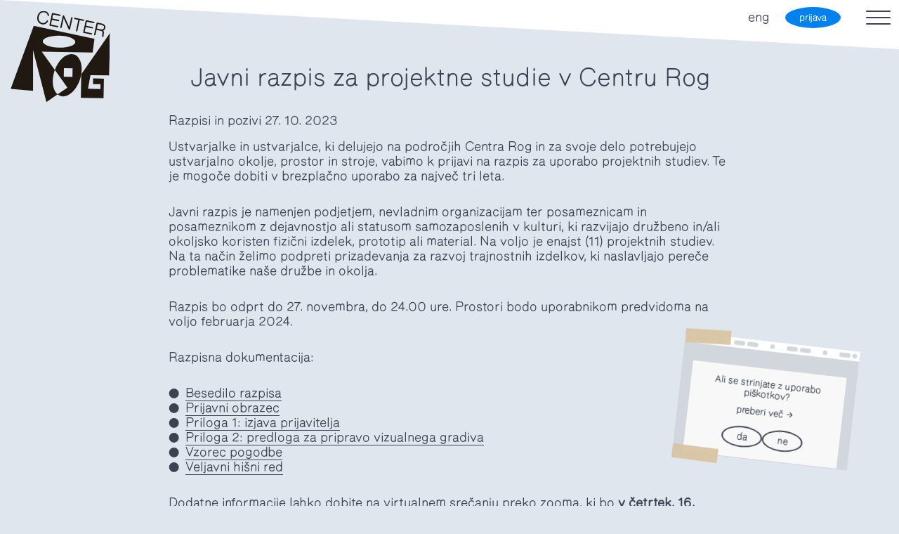

--- FILE ---
content_type: text/html; charset=utf-8
request_url: https://center-rog.si/novice/javni-razpis-za-projektne-studie-v-centru-rog/
body_size: 32494
content:


<!DOCTYPE html>
<html lang="sl">
    <head>
        <meta charset="utf-8" />
        <title>
            
            Javni razpis za projektne studie v Centru Rog
            
            
            
            
            
        </title>
        
        <meta name="viewport" content="width=device-width, initial-scale=1" />

        
            
            <meta property="og:image" content="">
            <meta name="twitter:image" content="">
        

        <link rel="apple-touch-icon" sizes="180x180" href="https://files.center-rog.si/static/apple-touch-icon.6a3c1c3cb91d.png">
        <link rel="icon" type="image/png" sizes="32x32" href="https://files.center-rog.si/static/favicon-32x32.47ef332b7b7f.png">
        <link rel="icon" type="image/png" sizes="16x16" href="https://files.center-rog.si/static/favicon-16x16.a6290ef46d6a.png">
        <link rel="manifest" href="https://files.center-rog.si/static/site.522c2fa8cbc4.webmanifest">
        <link rel="mask-icon" href="https://files.center-rog.si/static/safari-pinned-tab.093e89f3d21b.svg" color="#5bbad5">
        <link rel="shortcut icon" href="https://files.center-rog.si/static/favicon.de19700016dd.ico">
        <meta name="theme-color" content="#ffffff">

        
        

        
        <link rel="stylesheet" type="text/css" href="https://files.center-rog.si/static/css/bundle.245eda6df27b.css">

        


    </head>

    <body class="template-profile template-news-page">
        

        




<div id="logo-navigation">
  <a href="/">
    <img src="https://files.center-rog.si/static/images/Center-Rog-logo.6f7da296fd11.svg" />
  </a>
</div>
<header class="fixed-top">
  <nav id="primary-navigation" class="position-relative">
    <div id="primary-navigation-background" class="position-absolute"></div>
    <div class="navbar justify-content-end navbar-toggler-container">
      <ul class="navbar-nav flex-row align-items-center d-none d-md-flex">
        <!-- prevodi -->
        <li class="nav-item mx-2">
          








    
    <a href="/en/news/open-call-for-project-studios-at-the-rog-center/" rel="alternate" hreflang="en" class="nav-link lang-link">
        
        eng
        
    </a>
    


        </li>
        <!-- profile / sign in  -->
        
        <li class="nav-item color-scheme-white">
          <a class="primary-button button-small" href="/prijava/">prijava</a>
        </li>
        
      </ul>
      <!-- toggler -->
      <button class="navbar-toggler ms-4" type="button" data-bs-toggle="collapse" data-bs-target="#navbar-collapsable-menu" aria-controls="navbar-collapsable-menu" aria-expanded="false" aria-label="Toggle navigation">
        <div id="custom-navbar-toggler">
          <span></span>
          <span></span>
          <span></span>
        </div>
      </button>
    </div>
    
    <div class="navbar collapse navbar-collapse position-absolute pt-3" id="navbar-collapsable-menu" style="opacity: 0;">
      <div class="container h-100 align-content-start">
        <div class="row w-100 d-md-none">
          <div class="col-12">
            








    
    <a href="/en/news/open-call-for-project-studios-at-the-rog-center/" rel="alternate" hreflang="en" class="nav-link lang-link">
        
        eng
        
    </a>
    


          </div>
        </div>
        <div class="row w-100 m-0">
          
          
            <ul class="col-12 col-md-3 navbar-nav">
          
              <li class="nav-item">
                <a class="nav-link "
                    href="/program/"
                    >
                  
                    Program
                  
                </a>
              </li>
          
          
          
              <li class="nav-item">
                <a class="nav-link "
                    href="/novice/"
                    >
                  
                    Novice
                  
                </a>
              </li>
          
          
          
              <li class="nav-item">
                <a class="nav-link "
                    href="/o-nas/"
                    >
                  
                    O nas
                  
                </a>
              </li>
          
            </ul>
          
          
          
            <ul class="col-12 col-md-3 navbar-nav">
          
              <li class="nav-item">
                <a class="nav-link "
                    href="/lab/"
                    >
                  
                    Labi
                  
                </a>
              </li>
          
          
          
              <li class="nav-item">
                <a class="nav-link "
                    href="/studio/"
                    >
                  
                    Studii
                  
                </a>
              </li>
          
          
          
              <li class="nav-item">
                <a class="nav-link "
                    href="/rezidenca/"
                    >
                  
                    Rezidence
                  
                </a>
              </li>
          
            </ul>
          
          
          
            <ul class="col-12 col-md-3 navbar-nav">
          
              <li class="nav-item">
                <a class="nav-link "
                    href="/market/"
                    >
                  
                    Market
                  
                </a>
              </li>
          
          
          
              <li class="nav-item">
                <a class="nav-link "
                    href="/knjiznica/"
                    >
                  
                    Knjižnica Rog
                  
                </a>
              </li>
          
          
          
              <li class="nav-item">
                <a class="nav-link "
                    href="/rog-dizajn-dnevi-2025/"
                    >
                  
                    RogDizajnDnevi
                  
                </a>
              </li>
          
            </ul>
          
          
          
            <ul class="col-12 col-md-3 navbar-nav">
          
              <li class="nav-item">
                <a class="nav-link "
                    href="https://pp.center-rog.si/"
                    >
                  
                    Participativni proračun
                  
                </a>
              </li>
          
          
        </div>
        <div class="row w-100 d-md-none color-scheme-white">
          <div class="col-12">
            <!-- profile / sign in  -->
            
              <a class="primary-button button-medium" href="/prijava/">prijava</a>
            
          </div>
        </div>
      </div>
      
      
      <div class="container d-md-none h-100 align-items-end">
        <div class="row">
        <div class="col-12">
          
          <div class="random-image random-image--portrait">
              <img alt="Center-Rog_ZBIRKA-LOW-RES-FOOTER_072_fotografija_Klemen-Ilovar_300PX" class="img-fluid" height="540" src="https://s3.fr-par.scw.cloud/djnd/rog/images/Center-Rog_ZBIRKA-LOW-RES-FOOTER_0.2e16d0ba.fill-400x540_IqLyrii.jpg" width="400">
          </div>
          
        </div>
      </div>
      </div>
      
    </div>
  </nav>
  
  
</header>


<main class="flex-page-height color-scheme-light-gray">

    <div class="wrapper-page flex-grow-1">
        



<div class="container object-profile-container news-page-profile-container">
    <div class="row">
        <div class="col-12">
            <h1 class="text-center max-800">
                Javni razpis za projektne studie v Centru Rog
            </h1>
        </div>
    </div>
    <div class="row">
        <div class="col-12">
            <div class="information max-800">
                <span>Razpisi in pozivi</span>
                <span>27. 10. 2023</span>
            </div>
        </div>
        
    </div>
    <div class="row">
        <div class="col-12 intro-text">
            <p class="max-800"></p>
        </div>
    </div>

    
    <div class="row">
        <div class="col-12 rich-text-page">
            <div class="max-800">
                <p data-block-key="4hyzi">Ustvarjalke in ustvarjalce, ki delujejo na področjih Centra Rog in za svoje delo potrebujejo ustvarjalno okolje, prostor in stroje, vabimo k prijavi na razpis za uporabo projektnih studiev. Te je mogoče dobiti v brezplačno uporabo za največ tri leta.</p><p data-block-key="7sbbj">Javni razpis je namenjen podjetjem, nevladnim organizacijam ter posameznicam in posameznikom z dejavnostjo ali statusom samozaposlenih v kulturi, ki razvijajo družbeno in/ali okoljsko koristen fizični izdelek, prototip ali material. Na voljo je enajst (11) projektnih studiev. Na ta način želimo podpreti prizadevanja za razvoj trajnostnih izdelkov, ki naslavljajo pereče problematike naše družbe in okolja.</p><p data-block-key="c87f9">Razpis bo odprt do 27. novembra, do 24.00 ure. Prostori bodo uporabnikom predvidoma na voljo februarja 2024.</p><p data-block-key="ei30u">Razpisna dokumentacija:</p><ul><li data-block-key="4dn0j"><a href="/documents/122/1._JR_Studio_2_Center_Rog_-_besedilo_razpisa_VKHvP90.pdf">Besedilo razpisa</a></li><li data-block-key="8uajm"><a href="/documents/104/2._Interaktivni_OBRAZEC_JR-STUDIO.pdf">Prijavni obrazec</a></li><li data-block-key="2jdrv"><a href="/documents/105/3._Priloga_1__JR_Studio2_Izjava_prijavitelja_ice_tf08nDS.pdf">Priloga 1: izjava prijavitelja</a></li><li data-block-key="b20f0"><a href="/documents/106/4._Priloga_2_predloga_za_pripravo_vizualnega_gradiva.pptx">Priloga 2: predloga za pripravo vizualnega gradiva</a></li><li data-block-key="5b9d0"><a href="/documents/107/5._JR_Studio2-Pogodba_o_oddaji_v_brezpla%C4%8Dno_uporabo_prostorov_lCuyvoC.pdf">Vzorec pogodbe</a></li><li data-block-key="8v042"><a href="/documents/108/6._JR_Studio2_veljavni_hi%C5%A1ni_red_JKvmGOn.pdf">Veljavni hišni red</a></li></ul><p data-block-key="1jkrd">Dodatne informacije lahko dobite na virtualnem srečanju preko zooma, ki bo <b>v četrtek, 16. novembra, ob 15.00</b> (prijava) ali po elektronski pošti: maja.towndrow@center-rog.si. Na zoom srečanje se lahko prijavite tudi preko obrazca spodaj.</p><p data-block-key="655r1"></p><div>
    <iframe style="width: 100%; max-width: 752px;" height="539" src="https://oembed.jotform.com/230613442643348" sandbox="allow-forms allow-scripts allow-same-origin allow-top-navigation allow-popups allow-popups-to-escape-sandbox"></iframe>
</div>
<p data-block-key="cukc8"></p>
            </div>
        </div>
    </div>
    

    

</div>





<section class="color-scheme-light-gray see-more-section">
  <div class="container">
    <div class="row">
      <div class="col-12">
        <h2>Poglej še</h2>
      </div>
      
      <div class="col-md-4 col-xxl-3 mb-4 mb-md-0">
        

<a href="/program/usposabljanje-uporaba-zlatarske-mize-1-stopnja-17-01/" class="card events-card card-hover  color-scheme-beige">
  <div class="card-img">
    <img alt="Domen_Nan_14.12._fullres-277" height="320" src="https://s3.fr-par.scw.cloud/djnd/rog/images/Domen_Nan_14.12._fullres-277.width-480.jpg" width="480">
  </div>
  <div class="card-body p-md-0">
    <p class="event-category">Usposabljanja</p>
    <p class="event-time">17. 1. 2026 10:00 </p>
    <p class="event-lab">
    
      <span>Lab za nakit</span>
    
    </p>
    <h4 class="card-title">Usposabljanje: Zlatarska miza / 1. stopnja</h4>
  </div>
  
  <div class="card-tag">
    <span>Zapolnjeno</span>
  </div>
  
</a>

      </div>
      
      
      <div class="col-md-4 col-xxl-3 mb-4 mb-md-0">
        

<a href="/novice/poziv-za-dijake-in-studente-opravljanje-ucne-prakse-v-centru-rog/" class="card news-card card-hover  color-scheme-light-blue">
  <div class="card-img">
    
      <img alt="10-11-25-RDD25_Kreaton1_Center Rog-LisjakT-web-10" height="320" src="https://s3.fr-par.scw.cloud/djnd/rog/images/10-11-25-RDD25_Kreaton1_Center_Rog-LisjakT-web.width-480.jpg" width="480">
    
  </div>
  <div class="card-body p-md-0">
    <p>Razpisi in pozivi</p>
    <p>14. 1. 2026</p>
    <h4 class="card-title">Poziv za dijake in študente: opravljanje učne prakse v Centru Rog</h4>
  </div>
  
</a>

      </div>
      
      
      <div class="col-md-4 col-xxl-3 labs-section">
        <a href="/lab/lesarski-lab/" class="lab">
          <img alt="Lesarski lab" class="img-fluid" height="450" src="https://s3.fr-par.scw.cloud/djnd/rog/images/lesni-lab.original.format-png_uc0F4NL.png" width="450">
          <img alt="Lesarski lab" class="img-fluid" height="450" src="https://s3.fr-par.scw.cloud/djnd/rog/images/lesni-lab.original.gif" width="450">
          <h6>Lesarski lab</h6>
        </a>
      </div>
      
      
      <div class="d-none d-xxl-block col-xxl-3">
        

<div class="card studio-card">
  <div class="card-inner">
    <div class="show-normal flex-column justify-content-between color-scheme-dark-green">
      <div class="card-body">
        <h4 class="card-title text-center">Mandrak</h4>
      </div>
      <div class="card-img">
        <img alt="Studio_Mandrak kitare_slika 1" height="329" src="https://s3.fr-par.scw.cloud/djnd/rog/images/KITARA_Z_LEBDECIM_MOSTICKOM_-_slika_za_web.width-480.jpg" width="480">
      </div>
    </div>
    <div class="show-hover flex-column justify-content-between color-scheme-dark-green">
      <p>Mateja in Tomaža je povezalo veselje do izdelovanja klasičnih kitar. Začela sta vsak zase, zdaj pa združujeta moči in znanje, da bi skupaj zasnovala in izdelala inštrument z inovativnim sistemom vpenjanja strun in s tem povsem drugačnim ...</p>
      <div class="text-center">
        <a href="/studio/kitara-z-lebdecim-mostickom/" class="button-medium secondary-button">obišči studio</a>
      </div>
    </div>
  </div>
</div>

      </div>
      
    </div>
  </div>
</section>





    </div>

    

<div class="cookie-notice color-scheme-white" style="display:none;">
  <div class="tape"></div>
  <div class="binder-holes">
    <svg xmlns="http://www.w3.org/2000/svg" fill="#fff" viewBox="0 0 247 14">
      <path fill-rule="evenodd" d="M247 0H0v13.98h247V0ZM7 3.73a3.26 3.26 0 1 0 0 6.52 3.26 3.26 0 0 0 0-6.52Zm236.27 3.26a3.26 3.26 0 1 1-6.52 0 3.26 3.26 0 0 1 6.52 0ZM48.93 3.73a3.26 3.26 0 1 0 0 6.52 3.26 3.26 0 0 0 0-6.52Zm152.4 3.26a3.26 3.26 0 1 1-6.53 0 3.26 3.26 0 0 1 6.53 0ZM123.5 3.73a3.26 3.26 0 1 0 0 6.52 3.26 3.26 0 0 0 0-6.52ZM13.05 6.99c0-1.8 1.46-3.26 3.26-3.26h9.32a3.26 3.26 0 0 1 0 6.52h-9.32A3.26 3.26 0 0 1 13.05 7Zm217.64 3.26a3.26 3.26 0 1 0 0-6.52h-9.32a3.26 3.26 0 1 0 0 6.52h9.32ZM87.62 7c0-1.8 1.46-3.26 3.26-3.26h9.32a3.26 3.26 0 1 1 0 6.52h-9.32A3.26 3.26 0 0 1 87.62 7Zm68.5 3.26a3.26 3.26 0 0 0 0-6.52h-9.32a3.26 3.26 0 1 0 0 6.52h9.32ZM68.97 7c0-1.8 1.46-3.26 3.27-3.26h9.32a3.26 3.26 0 1 1 0 6.52h-9.32A3.26 3.26 0 0 1 68.97 7Zm105.8 3.26a3.26 3.26 0 1 0 0-6.52h-9.33a3.26 3.26 0 1 0 0 6.52h9.32Z" clip-rule="evenodd"/>
    </svg>
  </div>
  <div class="binder-bg">
    <div class="binder-content">
      <p>
        Ali se strinjate z uporabo piškotkov?
      </p>
      <p>
        <a class="link" href="/politika-zasebnosti/">
          <span class="link-text">preberi več</span>
          <span class="link-icon"></span>
        </a>
      </p>
      <p class="buttons">
        <button type="button" id="cookie-yes" class="secondary-button button-small">da</button>
        <button type="button" id="cookie-no" class="secondary-button button-small">ne</button>
      </p>
    </div>
  </div>
  <div class="tape"></div>
</div>
<script>
  (function () {
    const notice = document.querySelector('.cookie-notice');
    const yesButton = document.querySelector('#cookie-yes');
    const noButton = document.querySelector('#cookie-no');

    function getCookie(name) {
      const value = `; ${document.cookie}`;
      const parts = value.split(`; ${name}=`);
      if (parts.length === 2) return parts.pop().split(';').shift();
    }

    function setCookie(name, value, days) {
      var d = new Date();
      d.setTime(d.getTime() + (days * 24 * 60 * 60 * 1000));
      var expires = "expires=" + d.toUTCString();
      document.cookie = name + "=" + value + ";" + expires + ";path=/";
    }

    function initMetaPixel() {
      // <!-- Meta Pixel Code -->
      !function(f,b,e,v,n,t,s)
      {if(f.fbq)return;n=f.fbq=function(){n.callMethod?
      n.callMethod.apply(n,arguments):n.queue.push(arguments)};
      if(!f._fbq)f._fbq=n;n.push=n;n.loaded=!0;n.version='2.0';
      n.queue=[];t=b.createElement(e);t.async=!0;
      t.src=v;s=b.getElementsByTagName(e)[0];
      s.parentNode.insertBefore(t,s)}(window, document,'script',
      'https://connect.facebook.net/en_US/fbevents.js');
      fbq('init', '966251601295064');
      fbq('track', 'PageView');
      // <!-- End Meta Pixel Code -->
    }

    yesButton.addEventListener('click', function () {
      setCookie('cookie-notice', 'true', 365);
      notice.style.display = 'none';
      initMetaPixel();
    });

    noButton.addEventListener('click', function () {
      setCookie('cookie-notice', 'false', 365);
      notice.style.display = 'none';
    });

    const cookieConsent = getCookie('cookie-notice');
    if (cookieConsent === undefined) {
      notice.style.display = '';
    } else if (cookieConsent === 'true') {
      initMetaPixel();
    }
  }());
</script>


    

<footer class="container-fluid color-scheme-white">
    <div class="row mb-xl-5">
        <div class="col-12 col-md-6">
            <div class="row">
                <div class="col-12 col-lg-6 col-xxl-5">
                    <div class="row">
                        <div class="col-12">
                            <p>
                                Center Rog<br />
                                Trubarjeva 72<br />
                                1000 Ljubljana<br />
                                Slovenija
                            </p>
                            <p>
                                <a href="mailto:info@center-rog.si">info@center-rog.si</a><br />
                                +386 (0)1 320 56 10<br />
                                
                            </p>
                        </div>
                        <div class="col-12">
                            <div class="working-hours">
                                
                                <p>Center Rog</p>
                                
                                
                                <p>
                                    <span>pon-pet</span>
                                    
                                    <span>8:00 – 22:00</span>
                                    
                                </p>
                                
                                <p>
                                    <span>sob</span>
                                    
                                    <span>8:00 – 18:00</span>
                                    
                                </p>
                                
                                <p>
                                    <span>ned in prazniki</span>
                                    
                                    <span>zaprto</span>
                                    
                                </p>
                                
                                <br />
                            </div>
                        </div>
                        <div class="col-12">
                            <div class="working-hours">
                                
                                <p>Proizvodni labi</p>
                                
                                
                                <p>
                                    <span>pon-pet</span>
                                    
                                    <span>10:00 – 20:00</span>
                                    
                                </p>
                                
                                <p>
                                    <span>sob</span>
                                    
                                    <span>10:00 – 17:00</span>
                                    
                                </p>
                                
                                <p>
                                    <span>ned in prazniki</span>
                                    
                                    <span>zaprto</span>
                                    
                                </p>
                                
                                <br />
                            </div>
                        </div>
                        
                    </div>
                </div>
                <div class="col-12 col-lg-6 col-xxl-5">
                    <p>
                        
                        <a href="/postani-clan/">Postani član</a><br />
                        
                        <a href="/pogosta-vprasanja/">Pogosta vprašanja</a><br />
                        
                        <a href="/politika-zasebnosti/">Politika zasebnosti</a><br />
                        
                        <a href="/pogoji-uporabe/">Pogoji uporabe</a><br />
                        
                        <a href="/o-nas/">O nas</a><br />
                        
                        <a href="/cenik/">Cenik</a><br />
                        
                    </p>
                    
                    <p>
                        sledi nam:<br />
                        
                        <a href="https://www.instagram.com/center_rog/" target="_blank">Instagram</a><br />
                        
                        <a href="https://www.facebook.com/center.rog" target="_blank">Facebook</a><br />
                        
                        <a href="https://www.tiktok.com/@center_rog" target="_blank">TikTok</a><br />
                        
                        <a href="https://www.youtube.com/@CenterRogLjubljana" target="_blank">YouTube</a><br />
                        
                        <a href="https://si.linkedin.com/company/centerrog" target="_blank">LinkedIn</a><br />
                        
                    </p>
                    
                </div>
            </div>
        </div>
        <div class="col-12 col-md-6">
            

<style>
    #mc_embed_shell p {
        font-size: 15px;
    }
</style>

<div id="mc_embed_shell">
    <!-- <link href="//cdn-images.mailchimp.com/embedcode/classic-061523.css" rel="stylesheet" type="text/css"> -->
    <div id="mc_embed_signup">
        <form
            action=https://center-rog.us5.list-manage.com/subscribe/post?u=6b118537d84dfc3040c09e97f&amp;id=d2877ee8a5&amp;v_id=3397&amp;f_id=00b4bae6f0
            method="post" id="mc-embedded-subscribe-form" name="mc-embedded-subscribe-form" class="validate"
            target="_blank">
            <div id="mc_embed_signup_scroll" class="form-field-wrapper mb-2">
                <div class="mc-field-group"><label for="mce-EMAIL">Prijavi se na naš novičnik</label><input type="email"
                        name="EMAIL" class="required email" id="mce-EMAIL" required="" value=""></div>
            </div>
            <div>
                <!-- <p class="mc-field-group input-group ">Jezik novičnika // Newsletter Language</p> -->
                <div class="form-field-wrapper rog-radios mb-2">
                    <div class="gender-radio d-flex">
                        <div class="me-3"><label for="mce-MMERGE10"><input type="radio" name="MMERGE1" id="mce-MMERGE10"
                                    value="Slovenščina">Slovenščina</label></div>
                        <div><label for="mce-MMERGE11"><input type="radio" name="MMERGE1" id="mce-MMERGE11"
                                    value="English">English</label></div>
                    </div>
                </div>
                <div id="mergeRow-gdpr" class="mergeRow gdpr-mergeRow content__gdprBlock mc-field-group">
                    <div class="content__gdpr">
                        <fieldset class="mc_fieldset gdprRequired mc-field-group" name="interestgroup_field">
                            <!-- <div class="form-field-wrapper rog-check"><label class="checkbox subfield" for="gdpr3669"><input type="checkbox"
                                        id="gdpr_3669" name="gdpr[3669]" class="gdpr" value="Y"><span>Ime in priimek // Name and
                                        surname</span></label></div> -->
                            <div class="form-field-wrapper rog-check">
                                <label class="checkbox subfield" for="gdpr368793">
                                    <input type="checkbox" id="gdpr_368793" name="gdpr[368793]" class="gdpr" value="Y">
                                        <span>Strinjam se z uporabo moje e-pošte</span>
                                </label>
                                
                                <p><a href="/privolitev-v-obdelavo-osebnih-podatkov/"><small>preberi več</small></a></p>
                                
                            </div>
                        </fieldset>
                    </div>
                    <!-- <div class="content__gdprLegal">
                        <p>We use Mailchimp as our marketing platform. By clicking below to subscribe, you acknowledge
                            that your information will be transferred to Mailchimp for processing. <a
                                href=https://mailchimp.com/legal/terms>Learn more</a> about Mailchimp's privacy
                            practices.</p>
                    </div> -->
                </div>
                <div id="mce-responses" class="clear foot">
                    <div class="response mb-3" id="mce-error-response" style="display: none;"></div>
                    <div class="response mb-3" id="mce-success-response" style="display: none;"></div>
                </div>

                <div aria-hidden="true" style="position: absolute; left: -5000px;">
                    /* real people should not fill this in and expect good things - do not remove this or risk form
                    bot
                    signups */
                    <input type="text" name="b_6b118537d84dfc3040c09e97f_d2877ee8a5" tabindex="-1" value="">
                </div>
                <div class="optionalParent">
                    <div class="clear foot">
                        <input type="submit" name="subscribe" id="mc-embedded-subscribe"
                            class="secondary-button button-medium" value="pošlji">
                    </div>
                </div>
            </div>
        </form>
    </div>
    <script type="text/javascript" src="//s3.amazonaws.com/downloads.mailchimp.com/js/mc-validate.js"></script>
    <script type="text/javascript">
        (function ($) {
            window.fnames = new Array();
            window.ftypes = new Array();
            fnames[0] = 'EMAIL';
            ftypes[0] = 'email';
            fnames[1] = 'MMERGE1';
            ftypes[1] = 'radio';
            fnames[2] = 'MMERGE2';
            ftypes[2] = 'text';
            /*
             * Translated default messages for the $ validation plugin.
             * Language: SL
             */
            $.extend($.validator.messages, {
                required: "To polje je obvezno.",
                remote: "Prosimo popravite to polje.",
                email: "Prosimo vnesite veljaven email naslov.",
                url: "Prosimo vnesite veljaven URL naslov.",
                date: "Prosimo vnesite veljaven datum.",
                dateISO: "Prosimo vnesite veljaven ISO datum.",
                number: "Prosimo vnesite veljavno število.",
                digits: "Prosimo vnesite samo števila.",
                creditcard: "Prosimo vnesite veljavno številko kreditne kartice.",
                equalTo: "Prosimo ponovno vnesite vrednost.",
                accept: "Prosimo vnesite vrednost z veljavno končnico.",
                maxlength: $.validator.format("Prosimo vnesite največ {0} znakov."),
                minlength: $.validator.format("Prosimo vnesite najmanj {0} znakov."),
                rangelength: $.validator.format("Prosimo vnesite najmanj {0} in največ {1} znakov."),
                range: $.validator.format("Prosimo vnesite vrednost med {0} in {1}."),
                max: $.validator.format("Prosimo vnesite vrednost manjše ali enako {0}."),
                min: $.validator.format("Prosimo vnesite vrednost večje ali enako {0}.")
            });
        }(jQuery));
        var $mcj = jQuery.noConflict(true);
    </script>
</div>
</div>

<script>
    (function(){
        const formParent = document.currentScript.previousElementSibling;
        const form = formParent.querySelector("form#mc-embedded-subscribe-form");
        form.addEventListener("submit", (e) => {
            if (window.plausible) {
                window.plausible("prijava_na_novicnik");
            }
            if (window.fbq) {
                window.fbq("trackCustom", "prijava_na_novicnik");
            }
        });
    }());
</script>

    </div>
    
    <div class="row">
        <div class="col d-flex justify-content-between">
            <div class="footer-logos">
                
                <div class="footer-logo">
                    <p></p>
                    <img alt="Center_Rog_noga_logotip_MOL" height="119" src="https://s3.fr-par.scw.cloud/djnd/rog/images/Center_Rog_noga_logotip_MOL.width-320.png" width="320">
                </div>
                
                <div class="footer-logo">
                    <p></p>
                    <img alt="Center_Rog_noga_logotip_ZPE" height="155" src="https://s3.fr-par.scw.cloud/djnd/rog/images/Center_Rog_noga_logotip_ZPE.width-320.png" width="320">
                </div>
                
                <div class="footer-logo">
                    <p></p>
                    <img alt="Center_Rog_noga_logotip_UNESCO" height="123" src="https://s3.fr-par.scw.cloud/djnd/rog/images/Center_Rog_noga_logotip_UNESCO.width-320.png" width="320">
                </div>
                
                <div class="footer-logo">
                    <p>glavna podpornica:</p>
                    <img alt="Center_Rog_noga_logotip_SAVA" height="123" src="https://s3.fr-par.scw.cloud/djnd/rog/images/Center_Rog_noga_logotip_SAVA.width-320.png" width="320">
                </div>
                
            </div>
            
            
                
                    <div class="random-image random-image--portrait d-none d-md-block">
                        <img alt="Center-Rog_ZBIRKA-LOW-RES-FOOTER_079_fotografija_Klemen-Ilovar_300PX" height="540" src="https://s3.fr-par.scw.cloud/djnd/rog/images/Center-Rog_ZBIRKA-LOW-RES-FOOTER_0.2e16d0ba.fill-400x540_7LbQpUw.jpg" width="400">
                    </div>
                
            
        </div>
    </div>
    

</footer>


</main>



        
        <script src="https://cdn.jsdelivr.net/npm/bootstrap@5.2.3/dist/js/bootstrap.bundle.min.js" integrity="sha384-kenU1KFdBIe4zVF0s0G1M5b4hcpxyD9F7jL+jjXkk+Q2h455rYXK/7HAuoJl+0I4" crossorigin="anonymous"></script>
        <script src="https://cdnjs.cloudflare.com/ajax/libs/hammer.js/2.0.8/hammer.min.js" integrity="sha512-UXumZrZNiOwnTcZSHLOfcTs0aos2MzBWHXOHOuB0J/R44QB0dwY5JgfbvljXcklVf65Gc4El6RjZ+lnwd2az2g==" crossorigin="anonymous" referrerpolicy="no-referrer"></script>
        <script type="text/javascript" src="https://files.center-rog.si/static/js/rog.f998a7e4191b.js"></script>

        


        <script defer data-domain="center-rog.si" src="https://plausible.io/js/script.file-downloads.hash.outbound-links.pageview-props.revenue.tagged-events.js"></script>
        <script>window.plausible = window.plausible || function() { (window.plausible.q = window.plausible.q || []).push(arguments) }</script>

        <script>
            if (window.afterAnalytics && window.afterAnalytics.length) {
                for (let i = 0; i < window.afterAnalytics.length; i++) {
                    let func = window.afterAnalytics[i];
                    if (typeof func === 'function') {
                        func();
                    }
                }
            }
        </script>
    </body>
</html>


--- FILE ---
content_type: text/css
request_url: https://files.center-rog.si/static/css/bundle.245eda6df27b.css
body_size: 456379
content:
@charset "UTF-8";
@font-face {
  font-family: "ROGEdition-60";
  src: url("../fonts/ROGEdition-60.13a2b8d52499.woff2") format("woff2"), url("../fonts/ROGEdition-60.b47c5e5ed474.woff") format("woff");
}
@font-face {
  font-family: "ROGEditionItalic-60";
  src: url("../fonts/ROGEditionItalic-60.325a0ba14bd7.woff2") format("woff2"), url("../fonts/ROGEditionItalic-60.14e6f7c52d45.woff") format("woff");
}
@font-face {
  font-family: "ROGEdition-70";
  src: url("../fonts/ROGEdition-70.1706c0524838.woff2") format("woff2"), url("../fonts/ROGEdition-70.1700f4aa2ac9.woff") format("woff");
}
@font-face {
  font-family: "ROGEditionItalic-70";
  src: url("../fonts/ROGEditionItalic-70.e907782bab84.woff2") format("woff2"), url("../fonts/ROGEditionItalic-70.05b7aa388b98.woff") format("woff");
}
@font-face {
  font-family: "ROGEdition-80";
  src: url("../fonts/ROGEdition-80.0433c62f8c1a.woff2") format("woff2"), url("../fonts/ROGEdition-80.980e8b085075.woff") format("woff");
}
@font-face {
  font-family: "ROGEditionItalic-80";
  src: url("../fonts/ROGEditionItalic-80.df7308bfd5df.woff2") format("woff2"), url("../fonts/ROGEditionItalic-80.1198dc30a276.woff") format("woff");
}
@font-face {
  font-family: "ROGEdition-100";
  src: url("../fonts/ROGEdition-100.41fc2547c7f7.woff2") format("woff2"), url("../fonts/ROGEdition-100.d0c5c8043ada.woff") format("woff");
}
@font-face {
  font-family: "ROGEditionItalic-100";
  src: url("../fonts/ROGEditionItalic-100.66b1d9866b41.woff2") format("woff2"), url("../fonts/ROGEditionItalic-100.6aa92ff9de32.woff") format("woff");
}
/*!
 * Bootstrap  v5.2.3 (https://getbootstrap.com/)
 * Copyright 2011-2022 The Bootstrap Authors
 * Copyright 2011-2022 Twitter, Inc.
 * Licensed under MIT (https://github.com/twbs/bootstrap/blob/main/LICENSE)
 */
:root {
  --bs-blue: #0d6efd;
  --bs-indigo: #6610f2;
  --bs-purple: #6f42c1;
  --bs-pink: #d63384;
  --bs-red: #dc3545;
  --bs-orange: #fd7e14;
  --bs-yellow: #ffc107;
  --bs-green: #198754;
  --bs-teal: #20c997;
  --bs-cyan: #0dcaf0;
  --bs-black: #000;
  --bs-white: #fff;
  --bs-gray: #6c757d;
  --bs-gray-dark: #343a40;
  --bs-gray-100: #f8f9fa;
  --bs-gray-200: #e9ecef;
  --bs-gray-300: #dee2e6;
  --bs-gray-400: #ced4da;
  --bs-gray-500: #adb5bd;
  --bs-gray-600: #6c757d;
  --bs-gray-700: #495057;
  --bs-gray-800: #343a40;
  --bs-gray-900: #212529;
  --bs-primary: #0d6efd;
  --bs-secondary: #6c757d;
  --bs-success: #198754;
  --bs-info: #0dcaf0;
  --bs-warning: #ffc107;
  --bs-danger: #dc3545;
  --bs-light: #f8f9fa;
  --bs-dark: #212529;
  --bs-primary-rgb: 13, 110, 253;
  --bs-secondary-rgb: 108, 117, 125;
  --bs-success-rgb: 25, 135, 84;
  --bs-info-rgb: 13, 202, 240;
  --bs-warning-rgb: 255, 193, 7;
  --bs-danger-rgb: 220, 53, 69;
  --bs-light-rgb: 248, 249, 250;
  --bs-dark-rgb: 33, 37, 41;
  --bs-white-rgb: 255, 255, 255;
  --bs-black-rgb: 0, 0, 0;
  --bs-body-color-rgb: 33, 37, 41;
  --bs-body-bg-rgb: 255, 255, 255;
  --bs-font-sans-serif: system-ui, -apple-system, "Segoe UI", Roboto, "Helvetica Neue", "Noto Sans", "Liberation Sans", Arial, sans-serif, "Apple Color Emoji", "Segoe UI Emoji", "Segoe UI Symbol", "Noto Color Emoji";
  --bs-font-monospace: SFMono-Regular, Menlo, Monaco, Consolas, "Liberation Mono", "Courier New", monospace;
  --bs-gradient: linear-gradient(180deg, rgba(255, 255, 255, 0.15), rgba(255, 255, 255, 0));
  --bs-body-font-family: var(--bs-font-sans-serif);
  --bs-body-font-size: 1rem;
  --bs-body-font-weight: 400;
  --bs-body-line-height: 1.5;
  --bs-body-color: #212529;
  --bs-body-bg: #fff;
  --bs-border-width: 1px;
  --bs-border-style: solid;
  --bs-border-color: #dee2e6;
  --bs-border-color-translucent: rgba(0, 0, 0, 0.175);
  --bs-border-radius: 0.375rem;
  --bs-border-radius-sm: 0.25rem;
  --bs-border-radius-lg: 0.5rem;
  --bs-border-radius-xl: 1rem;
  --bs-border-radius-2xl: 2rem;
  --bs-border-radius-pill: 50rem;
  --bs-link-color: #0d6efd;
  --bs-link-hover-color: #0a58ca;
  --bs-code-color: #d63384;
  --bs-highlight-bg: #fff3cd;
}

*,
*::before,
*::after {
  box-sizing: border-box;
}

@media (prefers-reduced-motion: no-preference) {
  :root {
    scroll-behavior: smooth;
  }
}

body {
  margin: 0;
  font-family: var(--bs-body-font-family);
  font-size: var(--bs-body-font-size);
  font-weight: var(--bs-body-font-weight);
  line-height: var(--bs-body-line-height);
  color: var(--bs-body-color);
  text-align: var(--bs-body-text-align);
  background-color: var(--bs-body-bg);
  -webkit-text-size-adjust: 100%;
  -webkit-tap-highlight-color: rgba(0, 0, 0, 0);
}

hr {
  margin: 1rem 0;
  color: inherit;
  border: 0;
  border-top: 1px solid;
  opacity: 0.25;
}

h6, .h6, h5, .h5, h4, .h4, h3, .h3, h2, .h2, h1, .h1 {
  margin-top: 0;
  margin-bottom: 0.5rem;
  font-weight: 500;
  line-height: 1.2;
}

h1, .h1 {
  font-size: calc(1.375rem + 1.5vw);
}
@media (min-width: 1200px) {
  h1, .h1 {
    font-size: 2.5rem;
  }
}

h2, .h2 {
  font-size: calc(1.325rem + 0.9vw);
}
@media (min-width: 1200px) {
  h2, .h2 {
    font-size: 2rem;
  }
}

h3, .h3 {
  font-size: calc(1.3rem + 0.6vw);
}
@media (min-width: 1200px) {
  h3, .h3 {
    font-size: 1.75rem;
  }
}

h4, .h4 {
  font-size: calc(1.275rem + 0.3vw);
}
@media (min-width: 1200px) {
  h4, .h4 {
    font-size: 1.5rem;
  }
}

h5, .h5 {
  font-size: 1.25rem;
}

h6, .h6 {
  font-size: 1rem;
}

p {
  margin-top: 0;
  margin-bottom: 1rem;
}

abbr[title] {
  -webkit-text-decoration: underline dotted;
          text-decoration: underline dotted;
  cursor: help;
  -webkit-text-decoration-skip-ink: none;
          text-decoration-skip-ink: none;
}

address {
  margin-bottom: 1rem;
  font-style: normal;
  line-height: inherit;
}

ol,
ul {
  padding-left: 2rem;
}

ol,
ul,
dl {
  margin-top: 0;
  margin-bottom: 1rem;
}

ol ol,
ul ul,
ol ul,
ul ol {
  margin-bottom: 0;
}

dt {
  font-weight: 700;
}

dd {
  margin-bottom: 0.5rem;
  margin-left: 0;
}

blockquote {
  margin: 0 0 1rem;
}

b,
strong {
  font-weight: bolder;
}

small, .small {
  font-size: 0.875em;
}

mark, .mark {
  padding: 0.1875em;
  background-color: var(--bs-highlight-bg);
}

sub,
sup {
  position: relative;
  font-size: 0.75em;
  line-height: 0;
  vertical-align: baseline;
}

sub {
  bottom: -0.25em;
}

sup {
  top: -0.5em;
}

a {
  color: var(--bs-link-color);
  text-decoration: underline;
}
a:hover {
  color: var(--bs-link-hover-color);
}

a:not([href]):not([class]), a:not([href]):not([class]):hover {
  color: inherit;
  text-decoration: none;
}

pre,
code,
kbd,
samp {
  font-family: var(--bs-font-monospace);
  font-size: 1em;
}

pre {
  display: block;
  margin-top: 0;
  margin-bottom: 1rem;
  overflow: auto;
  font-size: 0.875em;
}
pre code {
  font-size: inherit;
  color: inherit;
  word-break: normal;
}

code {
  font-size: 0.875em;
  color: var(--bs-code-color);
  word-wrap: break-word;
}
a > code {
  color: inherit;
}

kbd {
  padding: 0.1875rem 0.375rem;
  font-size: 0.875em;
  color: var(--bs-body-bg);
  background-color: var(--bs-body-color);
  border-radius: 0.25rem;
}
kbd kbd {
  padding: 0;
  font-size: 1em;
}

figure {
  margin: 0 0 1rem;
}

img,
svg {
  vertical-align: middle;
}

table {
  caption-side: bottom;
  border-collapse: collapse;
}

caption {
  padding-top: 0.5rem;
  padding-bottom: 0.5rem;
  color: #6c757d;
  text-align: left;
}

th {
  text-align: inherit;
  text-align: -webkit-match-parent;
}

thead,
tbody,
tfoot,
tr,
td,
th {
  border-color: inherit;
  border-style: solid;
  border-width: 0;
}

label {
  display: inline-block;
}

button {
  border-radius: 0;
}

button:focus:not(:focus-visible) {
  outline: 0;
}

input,
button,
select,
optgroup,
textarea {
  margin: 0;
  font-family: inherit;
  font-size: inherit;
  line-height: inherit;
}

button,
select {
  text-transform: none;
}

[role=button] {
  cursor: pointer;
}

select {
  word-wrap: normal;
}
select:disabled {
  opacity: 1;
}

[list]:not([type=date]):not([type=datetime-local]):not([type=month]):not([type=week]):not([type=time])::-webkit-calendar-picker-indicator {
  display: none !important;
}

button,
[type=button],
[type=reset],
[type=submit] {
  -webkit-appearance: button;
}
button:not(:disabled),
[type=button]:not(:disabled),
[type=reset]:not(:disabled),
[type=submit]:not(:disabled) {
  cursor: pointer;
}

::-moz-focus-inner {
  padding: 0;
  border-style: none;
}

textarea {
  resize: vertical;
}

fieldset {
  min-width: 0;
  padding: 0;
  margin: 0;
  border: 0;
}

legend {
  float: left;
  width: 100%;
  padding: 0;
  margin-bottom: 0.5rem;
  font-size: calc(1.275rem + 0.3vw);
  line-height: inherit;
}
@media (min-width: 1200px) {
  legend {
    font-size: 1.5rem;
  }
}
legend + * {
  clear: left;
}

::-webkit-datetime-edit-fields-wrapper,
::-webkit-datetime-edit-text,
::-webkit-datetime-edit-minute,
::-webkit-datetime-edit-hour-field,
::-webkit-datetime-edit-day-field,
::-webkit-datetime-edit-month-field,
::-webkit-datetime-edit-year-field {
  padding: 0;
}

::-webkit-inner-spin-button {
  height: auto;
}

[type=search] {
  outline-offset: -2px;
  -webkit-appearance: textfield;
}

/* rtl:raw:
[type="tel"],
[type="url"],
[type="email"],
[type="number"] {
  direction: ltr;
}
*/
::-webkit-search-decoration {
  -webkit-appearance: none;
}

::-webkit-color-swatch-wrapper {
  padding: 0;
}

::file-selector-button {
  font: inherit;
  -webkit-appearance: button;
}

output {
  display: inline-block;
}

iframe {
  border: 0;
}

summary {
  display: list-item;
  cursor: pointer;
}

progress {
  vertical-align: baseline;
}

[hidden] {
  display: none !important;
}

.lead {
  font-size: 1.25rem;
  font-weight: 300;
}

.display-1 {
  font-size: calc(1.625rem + 4.5vw);
  font-weight: 300;
  line-height: 1.2;
}
@media (min-width: 1200px) {
  .display-1 {
    font-size: 5rem;
  }
}

.display-2 {
  font-size: calc(1.575rem + 3.9vw);
  font-weight: 300;
  line-height: 1.2;
}
@media (min-width: 1200px) {
  .display-2 {
    font-size: 4.5rem;
  }
}

.display-3 {
  font-size: calc(1.525rem + 3.3vw);
  font-weight: 300;
  line-height: 1.2;
}
@media (min-width: 1200px) {
  .display-3 {
    font-size: 4rem;
  }
}

.display-4 {
  font-size: calc(1.475rem + 2.7vw);
  font-weight: 300;
  line-height: 1.2;
}
@media (min-width: 1200px) {
  .display-4 {
    font-size: 3.5rem;
  }
}

.display-5 {
  font-size: calc(1.425rem + 2.1vw);
  font-weight: 300;
  line-height: 1.2;
}
@media (min-width: 1200px) {
  .display-5 {
    font-size: 3rem;
  }
}

.display-6 {
  font-size: calc(1.375rem + 1.5vw);
  font-weight: 300;
  line-height: 1.2;
}
@media (min-width: 1200px) {
  .display-6 {
    font-size: 2.5rem;
  }
}

.list-unstyled {
  padding-left: 0;
  list-style: none;
}

.list-inline {
  padding-left: 0;
  list-style: none;
}

.list-inline-item {
  display: inline-block;
}
.list-inline-item:not(:last-child) {
  margin-right: 0.5rem;
}

.initialism {
  font-size: 0.875em;
  text-transform: uppercase;
}

.blockquote {
  margin-bottom: 1rem;
  font-size: 1.25rem;
}
.blockquote > :last-child {
  margin-bottom: 0;
}

.blockquote-footer {
  margin-top: -1rem;
  margin-bottom: 1rem;
  font-size: 0.875em;
  color: #6c757d;
}
.blockquote-footer::before {
  content: "— ";
}

.img-fluid {
  max-width: 100%;
  height: auto;
}

.img-thumbnail {
  padding: 0.25rem;
  background-color: #fff;
  border: 1px solid var(--bs-border-color);
  border-radius: 0.375rem;
  max-width: 100%;
  height: auto;
}

.figure {
  display: inline-block;
}

.figure-img {
  margin-bottom: 0.5rem;
  line-height: 1;
}

.figure-caption {
  font-size: 0.875em;
  color: #6c757d;
}

.container,
.container-fluid,
.container-xxl,
.container-xl,
.container-lg,
.container-md,
.container-sm {
  --bs-gutter-x: 1.5rem;
  --bs-gutter-y: 0;
  width: 100%;
  padding-right: calc(var(--bs-gutter-x) * 0.5);
  padding-left: calc(var(--bs-gutter-x) * 0.5);
  margin-right: auto;
  margin-left: auto;
}

@media (min-width: 480px) {
  .container-sm, .container-xsm, .container {
    max-width: 430px;
  }
}
@media (min-width: 768px) {
  .container-md, .container-sm, .container-xsm, .container {
    max-width: 700px;
  }
}
@media (min-width: 992px) {
  .container-lg, .container-md, .container-sm, .container-xsm, .container {
    max-width: 799px;
  }
}
@media (min-width: 1200px) {
  .container-xl, .container-lg, .container-md, .container-sm, .container-xsm, .container {
    max-width: 920px;
  }
}
@media (min-width: 1500px) {
  .container-xxl, .container-xl, .container-lg, .container-md, .container-sm, .container-xsm, .container {
    max-width: 1320px;
  }
}
.row {
  --bs-gutter-x: 1.5rem;
  --bs-gutter-y: 0;
  display: flex;
  flex-wrap: wrap;
  margin-top: calc(-1 * var(--bs-gutter-y));
  margin-right: calc(-0.5 * var(--bs-gutter-x));
  margin-left: calc(-0.5 * var(--bs-gutter-x));
}
.row > * {
  flex-shrink: 0;
  width: 100%;
  max-width: 100%;
  padding-right: calc(var(--bs-gutter-x) * 0.5);
  padding-left: calc(var(--bs-gutter-x) * 0.5);
  margin-top: var(--bs-gutter-y);
}

.col {
  flex: 1 0 0%;
}

.row-cols-auto > * {
  flex: 0 0 auto;
  width: auto;
}

.row-cols-1 > * {
  flex: 0 0 auto;
  width: 100%;
}

.row-cols-2 > * {
  flex: 0 0 auto;
  width: 50%;
}

.row-cols-3 > * {
  flex: 0 0 auto;
  width: 33.3333333333%;
}

.row-cols-4 > * {
  flex: 0 0 auto;
  width: 25%;
}

.row-cols-5 > * {
  flex: 0 0 auto;
  width: 20%;
}

.row-cols-6 > * {
  flex: 0 0 auto;
  width: 16.6666666667%;
}

.col-auto {
  flex: 0 0 auto;
  width: auto;
}

.col-1 {
  flex: 0 0 auto;
  width: 8.33333333%;
}

.col-2 {
  flex: 0 0 auto;
  width: 16.66666667%;
}

.col-3 {
  flex: 0 0 auto;
  width: 25%;
}

.col-4 {
  flex: 0 0 auto;
  width: 33.33333333%;
}

.col-5 {
  flex: 0 0 auto;
  width: 41.66666667%;
}

.col-6 {
  flex: 0 0 auto;
  width: 50%;
}

.col-7 {
  flex: 0 0 auto;
  width: 58.33333333%;
}

.col-8 {
  flex: 0 0 auto;
  width: 66.66666667%;
}

.col-9 {
  flex: 0 0 auto;
  width: 75%;
}

.col-10 {
  flex: 0 0 auto;
  width: 83.33333333%;
}

.col-11 {
  flex: 0 0 auto;
  width: 91.66666667%;
}

.col-12 {
  flex: 0 0 auto;
  width: 100%;
}

.offset-1 {
  margin-left: 8.33333333%;
}

.offset-2 {
  margin-left: 16.66666667%;
}

.offset-3 {
  margin-left: 25%;
}

.offset-4 {
  margin-left: 33.33333333%;
}

.offset-5 {
  margin-left: 41.66666667%;
}

.offset-6 {
  margin-left: 50%;
}

.offset-7 {
  margin-left: 58.33333333%;
}

.offset-8 {
  margin-left: 66.66666667%;
}

.offset-9 {
  margin-left: 75%;
}

.offset-10 {
  margin-left: 83.33333333%;
}

.offset-11 {
  margin-left: 91.66666667%;
}

.g-0,
.gx-0 {
  --bs-gutter-x: 0;
}

.g-0,
.gy-0 {
  --bs-gutter-y: 0;
}

.g-1,
.gx-1 {
  --bs-gutter-x: 0.25rem;
}

.g-1,
.gy-1 {
  --bs-gutter-y: 0.25rem;
}

.g-2,
.gx-2 {
  --bs-gutter-x: 0.5rem;
}

.g-2,
.gy-2 {
  --bs-gutter-y: 0.5rem;
}

.g-3,
.gx-3 {
  --bs-gutter-x: 1rem;
}

.g-3,
.gy-3 {
  --bs-gutter-y: 1rem;
}

.g-4,
.gx-4 {
  --bs-gutter-x: 1.5rem;
}

.g-4,
.gy-4 {
  --bs-gutter-y: 1.5rem;
}

.g-5,
.gx-5 {
  --bs-gutter-x: 3rem;
}

.g-5,
.gy-5 {
  --bs-gutter-y: 3rem;
}

@media (min-width: 390px) {
  .col-xsm {
    flex: 1 0 0%;
  }
  .row-cols-xsm-auto > * {
    flex: 0 0 auto;
    width: auto;
  }
  .row-cols-xsm-1 > * {
    flex: 0 0 auto;
    width: 100%;
  }
  .row-cols-xsm-2 > * {
    flex: 0 0 auto;
    width: 50%;
  }
  .row-cols-xsm-3 > * {
    flex: 0 0 auto;
    width: 33.3333333333%;
  }
  .row-cols-xsm-4 > * {
    flex: 0 0 auto;
    width: 25%;
  }
  .row-cols-xsm-5 > * {
    flex: 0 0 auto;
    width: 20%;
  }
  .row-cols-xsm-6 > * {
    flex: 0 0 auto;
    width: 16.6666666667%;
  }
  .col-xsm-auto {
    flex: 0 0 auto;
    width: auto;
  }
  .col-xsm-1 {
    flex: 0 0 auto;
    width: 8.33333333%;
  }
  .col-xsm-2 {
    flex: 0 0 auto;
    width: 16.66666667%;
  }
  .col-xsm-3 {
    flex: 0 0 auto;
    width: 25%;
  }
  .col-xsm-4 {
    flex: 0 0 auto;
    width: 33.33333333%;
  }
  .col-xsm-5 {
    flex: 0 0 auto;
    width: 41.66666667%;
  }
  .col-xsm-6 {
    flex: 0 0 auto;
    width: 50%;
  }
  .col-xsm-7 {
    flex: 0 0 auto;
    width: 58.33333333%;
  }
  .col-xsm-8 {
    flex: 0 0 auto;
    width: 66.66666667%;
  }
  .col-xsm-9 {
    flex: 0 0 auto;
    width: 75%;
  }
  .col-xsm-10 {
    flex: 0 0 auto;
    width: 83.33333333%;
  }
  .col-xsm-11 {
    flex: 0 0 auto;
    width: 91.66666667%;
  }
  .col-xsm-12 {
    flex: 0 0 auto;
    width: 100%;
  }
  .offset-xsm-0 {
    margin-left: 0;
  }
  .offset-xsm-1 {
    margin-left: 8.33333333%;
  }
  .offset-xsm-2 {
    margin-left: 16.66666667%;
  }
  .offset-xsm-3 {
    margin-left: 25%;
  }
  .offset-xsm-4 {
    margin-left: 33.33333333%;
  }
  .offset-xsm-5 {
    margin-left: 41.66666667%;
  }
  .offset-xsm-6 {
    margin-left: 50%;
  }
  .offset-xsm-7 {
    margin-left: 58.33333333%;
  }
  .offset-xsm-8 {
    margin-left: 66.66666667%;
  }
  .offset-xsm-9 {
    margin-left: 75%;
  }
  .offset-xsm-10 {
    margin-left: 83.33333333%;
  }
  .offset-xsm-11 {
    margin-left: 91.66666667%;
  }
  .g-xsm-0,
  .gx-xsm-0 {
    --bs-gutter-x: 0;
  }
  .g-xsm-0,
  .gy-xsm-0 {
    --bs-gutter-y: 0;
  }
  .g-xsm-1,
  .gx-xsm-1 {
    --bs-gutter-x: 0.25rem;
  }
  .g-xsm-1,
  .gy-xsm-1 {
    --bs-gutter-y: 0.25rem;
  }
  .g-xsm-2,
  .gx-xsm-2 {
    --bs-gutter-x: 0.5rem;
  }
  .g-xsm-2,
  .gy-xsm-2 {
    --bs-gutter-y: 0.5rem;
  }
  .g-xsm-3,
  .gx-xsm-3 {
    --bs-gutter-x: 1rem;
  }
  .g-xsm-3,
  .gy-xsm-3 {
    --bs-gutter-y: 1rem;
  }
  .g-xsm-4,
  .gx-xsm-4 {
    --bs-gutter-x: 1.5rem;
  }
  .g-xsm-4,
  .gy-xsm-4 {
    --bs-gutter-y: 1.5rem;
  }
  .g-xsm-5,
  .gx-xsm-5 {
    --bs-gutter-x: 3rem;
  }
  .g-xsm-5,
  .gy-xsm-5 {
    --bs-gutter-y: 3rem;
  }
}
@media (min-width: 480px) {
  .col-sm {
    flex: 1 0 0%;
  }
  .row-cols-sm-auto > * {
    flex: 0 0 auto;
    width: auto;
  }
  .row-cols-sm-1 > * {
    flex: 0 0 auto;
    width: 100%;
  }
  .row-cols-sm-2 > * {
    flex: 0 0 auto;
    width: 50%;
  }
  .row-cols-sm-3 > * {
    flex: 0 0 auto;
    width: 33.3333333333%;
  }
  .row-cols-sm-4 > * {
    flex: 0 0 auto;
    width: 25%;
  }
  .row-cols-sm-5 > * {
    flex: 0 0 auto;
    width: 20%;
  }
  .row-cols-sm-6 > * {
    flex: 0 0 auto;
    width: 16.6666666667%;
  }
  .col-sm-auto {
    flex: 0 0 auto;
    width: auto;
  }
  .col-sm-1 {
    flex: 0 0 auto;
    width: 8.33333333%;
  }
  .col-sm-2 {
    flex: 0 0 auto;
    width: 16.66666667%;
  }
  .col-sm-3 {
    flex: 0 0 auto;
    width: 25%;
  }
  .col-sm-4 {
    flex: 0 0 auto;
    width: 33.33333333%;
  }
  .col-sm-5 {
    flex: 0 0 auto;
    width: 41.66666667%;
  }
  .col-sm-6 {
    flex: 0 0 auto;
    width: 50%;
  }
  .col-sm-7 {
    flex: 0 0 auto;
    width: 58.33333333%;
  }
  .col-sm-8 {
    flex: 0 0 auto;
    width: 66.66666667%;
  }
  .col-sm-9 {
    flex: 0 0 auto;
    width: 75%;
  }
  .col-sm-10 {
    flex: 0 0 auto;
    width: 83.33333333%;
  }
  .col-sm-11 {
    flex: 0 0 auto;
    width: 91.66666667%;
  }
  .col-sm-12 {
    flex: 0 0 auto;
    width: 100%;
  }
  .offset-sm-0 {
    margin-left: 0;
  }
  .offset-sm-1 {
    margin-left: 8.33333333%;
  }
  .offset-sm-2 {
    margin-left: 16.66666667%;
  }
  .offset-sm-3 {
    margin-left: 25%;
  }
  .offset-sm-4 {
    margin-left: 33.33333333%;
  }
  .offset-sm-5 {
    margin-left: 41.66666667%;
  }
  .offset-sm-6 {
    margin-left: 50%;
  }
  .offset-sm-7 {
    margin-left: 58.33333333%;
  }
  .offset-sm-8 {
    margin-left: 66.66666667%;
  }
  .offset-sm-9 {
    margin-left: 75%;
  }
  .offset-sm-10 {
    margin-left: 83.33333333%;
  }
  .offset-sm-11 {
    margin-left: 91.66666667%;
  }
  .g-sm-0,
  .gx-sm-0 {
    --bs-gutter-x: 0;
  }
  .g-sm-0,
  .gy-sm-0 {
    --bs-gutter-y: 0;
  }
  .g-sm-1,
  .gx-sm-1 {
    --bs-gutter-x: 0.25rem;
  }
  .g-sm-1,
  .gy-sm-1 {
    --bs-gutter-y: 0.25rem;
  }
  .g-sm-2,
  .gx-sm-2 {
    --bs-gutter-x: 0.5rem;
  }
  .g-sm-2,
  .gy-sm-2 {
    --bs-gutter-y: 0.5rem;
  }
  .g-sm-3,
  .gx-sm-3 {
    --bs-gutter-x: 1rem;
  }
  .g-sm-3,
  .gy-sm-3 {
    --bs-gutter-y: 1rem;
  }
  .g-sm-4,
  .gx-sm-4 {
    --bs-gutter-x: 1.5rem;
  }
  .g-sm-4,
  .gy-sm-4 {
    --bs-gutter-y: 1.5rem;
  }
  .g-sm-5,
  .gx-sm-5 {
    --bs-gutter-x: 3rem;
  }
  .g-sm-5,
  .gy-sm-5 {
    --bs-gutter-y: 3rem;
  }
}
@media (min-width: 768px) {
  .col-md {
    flex: 1 0 0%;
  }
  .row-cols-md-auto > * {
    flex: 0 0 auto;
    width: auto;
  }
  .row-cols-md-1 > * {
    flex: 0 0 auto;
    width: 100%;
  }
  .row-cols-md-2 > * {
    flex: 0 0 auto;
    width: 50%;
  }
  .row-cols-md-3 > * {
    flex: 0 0 auto;
    width: 33.3333333333%;
  }
  .row-cols-md-4 > * {
    flex: 0 0 auto;
    width: 25%;
  }
  .row-cols-md-5 > * {
    flex: 0 0 auto;
    width: 20%;
  }
  .row-cols-md-6 > * {
    flex: 0 0 auto;
    width: 16.6666666667%;
  }
  .col-md-auto {
    flex: 0 0 auto;
    width: auto;
  }
  .col-md-1 {
    flex: 0 0 auto;
    width: 8.33333333%;
  }
  .col-md-2 {
    flex: 0 0 auto;
    width: 16.66666667%;
  }
  .col-md-3 {
    flex: 0 0 auto;
    width: 25%;
  }
  .col-md-4 {
    flex: 0 0 auto;
    width: 33.33333333%;
  }
  .col-md-5 {
    flex: 0 0 auto;
    width: 41.66666667%;
  }
  .col-md-6 {
    flex: 0 0 auto;
    width: 50%;
  }
  .col-md-7 {
    flex: 0 0 auto;
    width: 58.33333333%;
  }
  .col-md-8 {
    flex: 0 0 auto;
    width: 66.66666667%;
  }
  .col-md-9 {
    flex: 0 0 auto;
    width: 75%;
  }
  .col-md-10 {
    flex: 0 0 auto;
    width: 83.33333333%;
  }
  .col-md-11 {
    flex: 0 0 auto;
    width: 91.66666667%;
  }
  .col-md-12 {
    flex: 0 0 auto;
    width: 100%;
  }
  .offset-md-0 {
    margin-left: 0;
  }
  .offset-md-1 {
    margin-left: 8.33333333%;
  }
  .offset-md-2 {
    margin-left: 16.66666667%;
  }
  .offset-md-3 {
    margin-left: 25%;
  }
  .offset-md-4 {
    margin-left: 33.33333333%;
  }
  .offset-md-5 {
    margin-left: 41.66666667%;
  }
  .offset-md-6 {
    margin-left: 50%;
  }
  .offset-md-7 {
    margin-left: 58.33333333%;
  }
  .offset-md-8 {
    margin-left: 66.66666667%;
  }
  .offset-md-9 {
    margin-left: 75%;
  }
  .offset-md-10 {
    margin-left: 83.33333333%;
  }
  .offset-md-11 {
    margin-left: 91.66666667%;
  }
  .g-md-0,
  .gx-md-0 {
    --bs-gutter-x: 0;
  }
  .g-md-0,
  .gy-md-0 {
    --bs-gutter-y: 0;
  }
  .g-md-1,
  .gx-md-1 {
    --bs-gutter-x: 0.25rem;
  }
  .g-md-1,
  .gy-md-1 {
    --bs-gutter-y: 0.25rem;
  }
  .g-md-2,
  .gx-md-2 {
    --bs-gutter-x: 0.5rem;
  }
  .g-md-2,
  .gy-md-2 {
    --bs-gutter-y: 0.5rem;
  }
  .g-md-3,
  .gx-md-3 {
    --bs-gutter-x: 1rem;
  }
  .g-md-3,
  .gy-md-3 {
    --bs-gutter-y: 1rem;
  }
  .g-md-4,
  .gx-md-4 {
    --bs-gutter-x: 1.5rem;
  }
  .g-md-4,
  .gy-md-4 {
    --bs-gutter-y: 1.5rem;
  }
  .g-md-5,
  .gx-md-5 {
    --bs-gutter-x: 3rem;
  }
  .g-md-5,
  .gy-md-5 {
    --bs-gutter-y: 3rem;
  }
}
@media (min-width: 992px) {
  .col-lg {
    flex: 1 0 0%;
  }
  .row-cols-lg-auto > * {
    flex: 0 0 auto;
    width: auto;
  }
  .row-cols-lg-1 > * {
    flex: 0 0 auto;
    width: 100%;
  }
  .row-cols-lg-2 > * {
    flex: 0 0 auto;
    width: 50%;
  }
  .row-cols-lg-3 > * {
    flex: 0 0 auto;
    width: 33.3333333333%;
  }
  .row-cols-lg-4 > * {
    flex: 0 0 auto;
    width: 25%;
  }
  .row-cols-lg-5 > * {
    flex: 0 0 auto;
    width: 20%;
  }
  .row-cols-lg-6 > * {
    flex: 0 0 auto;
    width: 16.6666666667%;
  }
  .col-lg-auto {
    flex: 0 0 auto;
    width: auto;
  }
  .col-lg-1 {
    flex: 0 0 auto;
    width: 8.33333333%;
  }
  .col-lg-2 {
    flex: 0 0 auto;
    width: 16.66666667%;
  }
  .col-lg-3 {
    flex: 0 0 auto;
    width: 25%;
  }
  .col-lg-4 {
    flex: 0 0 auto;
    width: 33.33333333%;
  }
  .col-lg-5 {
    flex: 0 0 auto;
    width: 41.66666667%;
  }
  .col-lg-6 {
    flex: 0 0 auto;
    width: 50%;
  }
  .col-lg-7 {
    flex: 0 0 auto;
    width: 58.33333333%;
  }
  .col-lg-8 {
    flex: 0 0 auto;
    width: 66.66666667%;
  }
  .col-lg-9 {
    flex: 0 0 auto;
    width: 75%;
  }
  .col-lg-10 {
    flex: 0 0 auto;
    width: 83.33333333%;
  }
  .col-lg-11 {
    flex: 0 0 auto;
    width: 91.66666667%;
  }
  .col-lg-12 {
    flex: 0 0 auto;
    width: 100%;
  }
  .offset-lg-0 {
    margin-left: 0;
  }
  .offset-lg-1 {
    margin-left: 8.33333333%;
  }
  .offset-lg-2 {
    margin-left: 16.66666667%;
  }
  .offset-lg-3 {
    margin-left: 25%;
  }
  .offset-lg-4 {
    margin-left: 33.33333333%;
  }
  .offset-lg-5 {
    margin-left: 41.66666667%;
  }
  .offset-lg-6 {
    margin-left: 50%;
  }
  .offset-lg-7 {
    margin-left: 58.33333333%;
  }
  .offset-lg-8 {
    margin-left: 66.66666667%;
  }
  .offset-lg-9 {
    margin-left: 75%;
  }
  .offset-lg-10 {
    margin-left: 83.33333333%;
  }
  .offset-lg-11 {
    margin-left: 91.66666667%;
  }
  .g-lg-0,
  .gx-lg-0 {
    --bs-gutter-x: 0;
  }
  .g-lg-0,
  .gy-lg-0 {
    --bs-gutter-y: 0;
  }
  .g-lg-1,
  .gx-lg-1 {
    --bs-gutter-x: 0.25rem;
  }
  .g-lg-1,
  .gy-lg-1 {
    --bs-gutter-y: 0.25rem;
  }
  .g-lg-2,
  .gx-lg-2 {
    --bs-gutter-x: 0.5rem;
  }
  .g-lg-2,
  .gy-lg-2 {
    --bs-gutter-y: 0.5rem;
  }
  .g-lg-3,
  .gx-lg-3 {
    --bs-gutter-x: 1rem;
  }
  .g-lg-3,
  .gy-lg-3 {
    --bs-gutter-y: 1rem;
  }
  .g-lg-4,
  .gx-lg-4 {
    --bs-gutter-x: 1.5rem;
  }
  .g-lg-4,
  .gy-lg-4 {
    --bs-gutter-y: 1.5rem;
  }
  .g-lg-5,
  .gx-lg-5 {
    --bs-gutter-x: 3rem;
  }
  .g-lg-5,
  .gy-lg-5 {
    --bs-gutter-y: 3rem;
  }
}
@media (min-width: 1200px) {
  .col-xl {
    flex: 1 0 0%;
  }
  .row-cols-xl-auto > * {
    flex: 0 0 auto;
    width: auto;
  }
  .row-cols-xl-1 > * {
    flex: 0 0 auto;
    width: 100%;
  }
  .row-cols-xl-2 > * {
    flex: 0 0 auto;
    width: 50%;
  }
  .row-cols-xl-3 > * {
    flex: 0 0 auto;
    width: 33.3333333333%;
  }
  .row-cols-xl-4 > * {
    flex: 0 0 auto;
    width: 25%;
  }
  .row-cols-xl-5 > * {
    flex: 0 0 auto;
    width: 20%;
  }
  .row-cols-xl-6 > * {
    flex: 0 0 auto;
    width: 16.6666666667%;
  }
  .col-xl-auto {
    flex: 0 0 auto;
    width: auto;
  }
  .col-xl-1 {
    flex: 0 0 auto;
    width: 8.33333333%;
  }
  .col-xl-2 {
    flex: 0 0 auto;
    width: 16.66666667%;
  }
  .col-xl-3 {
    flex: 0 0 auto;
    width: 25%;
  }
  .col-xl-4 {
    flex: 0 0 auto;
    width: 33.33333333%;
  }
  .col-xl-5 {
    flex: 0 0 auto;
    width: 41.66666667%;
  }
  .col-xl-6 {
    flex: 0 0 auto;
    width: 50%;
  }
  .col-xl-7 {
    flex: 0 0 auto;
    width: 58.33333333%;
  }
  .col-xl-8 {
    flex: 0 0 auto;
    width: 66.66666667%;
  }
  .col-xl-9 {
    flex: 0 0 auto;
    width: 75%;
  }
  .col-xl-10 {
    flex: 0 0 auto;
    width: 83.33333333%;
  }
  .col-xl-11 {
    flex: 0 0 auto;
    width: 91.66666667%;
  }
  .col-xl-12 {
    flex: 0 0 auto;
    width: 100%;
  }
  .offset-xl-0 {
    margin-left: 0;
  }
  .offset-xl-1 {
    margin-left: 8.33333333%;
  }
  .offset-xl-2 {
    margin-left: 16.66666667%;
  }
  .offset-xl-3 {
    margin-left: 25%;
  }
  .offset-xl-4 {
    margin-left: 33.33333333%;
  }
  .offset-xl-5 {
    margin-left: 41.66666667%;
  }
  .offset-xl-6 {
    margin-left: 50%;
  }
  .offset-xl-7 {
    margin-left: 58.33333333%;
  }
  .offset-xl-8 {
    margin-left: 66.66666667%;
  }
  .offset-xl-9 {
    margin-left: 75%;
  }
  .offset-xl-10 {
    margin-left: 83.33333333%;
  }
  .offset-xl-11 {
    margin-left: 91.66666667%;
  }
  .g-xl-0,
  .gx-xl-0 {
    --bs-gutter-x: 0;
  }
  .g-xl-0,
  .gy-xl-0 {
    --bs-gutter-y: 0;
  }
  .g-xl-1,
  .gx-xl-1 {
    --bs-gutter-x: 0.25rem;
  }
  .g-xl-1,
  .gy-xl-1 {
    --bs-gutter-y: 0.25rem;
  }
  .g-xl-2,
  .gx-xl-2 {
    --bs-gutter-x: 0.5rem;
  }
  .g-xl-2,
  .gy-xl-2 {
    --bs-gutter-y: 0.5rem;
  }
  .g-xl-3,
  .gx-xl-3 {
    --bs-gutter-x: 1rem;
  }
  .g-xl-3,
  .gy-xl-3 {
    --bs-gutter-y: 1rem;
  }
  .g-xl-4,
  .gx-xl-4 {
    --bs-gutter-x: 1.5rem;
  }
  .g-xl-4,
  .gy-xl-4 {
    --bs-gutter-y: 1.5rem;
  }
  .g-xl-5,
  .gx-xl-5 {
    --bs-gutter-x: 3rem;
  }
  .g-xl-5,
  .gy-xl-5 {
    --bs-gutter-y: 3rem;
  }
}
@media (min-width: 1500px) {
  .col-xxl {
    flex: 1 0 0%;
  }
  .row-cols-xxl-auto > * {
    flex: 0 0 auto;
    width: auto;
  }
  .row-cols-xxl-1 > * {
    flex: 0 0 auto;
    width: 100%;
  }
  .row-cols-xxl-2 > * {
    flex: 0 0 auto;
    width: 50%;
  }
  .row-cols-xxl-3 > * {
    flex: 0 0 auto;
    width: 33.3333333333%;
  }
  .row-cols-xxl-4 > * {
    flex: 0 0 auto;
    width: 25%;
  }
  .row-cols-xxl-5 > * {
    flex: 0 0 auto;
    width: 20%;
  }
  .row-cols-xxl-6 > * {
    flex: 0 0 auto;
    width: 16.6666666667%;
  }
  .col-xxl-auto {
    flex: 0 0 auto;
    width: auto;
  }
  .col-xxl-1 {
    flex: 0 0 auto;
    width: 8.33333333%;
  }
  .col-xxl-2 {
    flex: 0 0 auto;
    width: 16.66666667%;
  }
  .col-xxl-3 {
    flex: 0 0 auto;
    width: 25%;
  }
  .col-xxl-4 {
    flex: 0 0 auto;
    width: 33.33333333%;
  }
  .col-xxl-5 {
    flex: 0 0 auto;
    width: 41.66666667%;
  }
  .col-xxl-6 {
    flex: 0 0 auto;
    width: 50%;
  }
  .col-xxl-7 {
    flex: 0 0 auto;
    width: 58.33333333%;
  }
  .col-xxl-8 {
    flex: 0 0 auto;
    width: 66.66666667%;
  }
  .col-xxl-9 {
    flex: 0 0 auto;
    width: 75%;
  }
  .col-xxl-10 {
    flex: 0 0 auto;
    width: 83.33333333%;
  }
  .col-xxl-11 {
    flex: 0 0 auto;
    width: 91.66666667%;
  }
  .col-xxl-12 {
    flex: 0 0 auto;
    width: 100%;
  }
  .offset-xxl-0 {
    margin-left: 0;
  }
  .offset-xxl-1 {
    margin-left: 8.33333333%;
  }
  .offset-xxl-2 {
    margin-left: 16.66666667%;
  }
  .offset-xxl-3 {
    margin-left: 25%;
  }
  .offset-xxl-4 {
    margin-left: 33.33333333%;
  }
  .offset-xxl-5 {
    margin-left: 41.66666667%;
  }
  .offset-xxl-6 {
    margin-left: 50%;
  }
  .offset-xxl-7 {
    margin-left: 58.33333333%;
  }
  .offset-xxl-8 {
    margin-left: 66.66666667%;
  }
  .offset-xxl-9 {
    margin-left: 75%;
  }
  .offset-xxl-10 {
    margin-left: 83.33333333%;
  }
  .offset-xxl-11 {
    margin-left: 91.66666667%;
  }
  .g-xxl-0,
  .gx-xxl-0 {
    --bs-gutter-x: 0;
  }
  .g-xxl-0,
  .gy-xxl-0 {
    --bs-gutter-y: 0;
  }
  .g-xxl-1,
  .gx-xxl-1 {
    --bs-gutter-x: 0.25rem;
  }
  .g-xxl-1,
  .gy-xxl-1 {
    --bs-gutter-y: 0.25rem;
  }
  .g-xxl-2,
  .gx-xxl-2 {
    --bs-gutter-x: 0.5rem;
  }
  .g-xxl-2,
  .gy-xxl-2 {
    --bs-gutter-y: 0.5rem;
  }
  .g-xxl-3,
  .gx-xxl-3 {
    --bs-gutter-x: 1rem;
  }
  .g-xxl-3,
  .gy-xxl-3 {
    --bs-gutter-y: 1rem;
  }
  .g-xxl-4,
  .gx-xxl-4 {
    --bs-gutter-x: 1.5rem;
  }
  .g-xxl-4,
  .gy-xxl-4 {
    --bs-gutter-y: 1.5rem;
  }
  .g-xxl-5,
  .gx-xxl-5 {
    --bs-gutter-x: 3rem;
  }
  .g-xxl-5,
  .gy-xxl-5 {
    --bs-gutter-y: 3rem;
  }
}
@media (min-width: 1980px) {
  .col-xxxl {
    flex: 1 0 0%;
  }
  .row-cols-xxxl-auto > * {
    flex: 0 0 auto;
    width: auto;
  }
  .row-cols-xxxl-1 > * {
    flex: 0 0 auto;
    width: 100%;
  }
  .row-cols-xxxl-2 > * {
    flex: 0 0 auto;
    width: 50%;
  }
  .row-cols-xxxl-3 > * {
    flex: 0 0 auto;
    width: 33.3333333333%;
  }
  .row-cols-xxxl-4 > * {
    flex: 0 0 auto;
    width: 25%;
  }
  .row-cols-xxxl-5 > * {
    flex: 0 0 auto;
    width: 20%;
  }
  .row-cols-xxxl-6 > * {
    flex: 0 0 auto;
    width: 16.6666666667%;
  }
  .col-xxxl-auto {
    flex: 0 0 auto;
    width: auto;
  }
  .col-xxxl-1 {
    flex: 0 0 auto;
    width: 8.33333333%;
  }
  .col-xxxl-2 {
    flex: 0 0 auto;
    width: 16.66666667%;
  }
  .col-xxxl-3 {
    flex: 0 0 auto;
    width: 25%;
  }
  .col-xxxl-4 {
    flex: 0 0 auto;
    width: 33.33333333%;
  }
  .col-xxxl-5 {
    flex: 0 0 auto;
    width: 41.66666667%;
  }
  .col-xxxl-6 {
    flex: 0 0 auto;
    width: 50%;
  }
  .col-xxxl-7 {
    flex: 0 0 auto;
    width: 58.33333333%;
  }
  .col-xxxl-8 {
    flex: 0 0 auto;
    width: 66.66666667%;
  }
  .col-xxxl-9 {
    flex: 0 0 auto;
    width: 75%;
  }
  .col-xxxl-10 {
    flex: 0 0 auto;
    width: 83.33333333%;
  }
  .col-xxxl-11 {
    flex: 0 0 auto;
    width: 91.66666667%;
  }
  .col-xxxl-12 {
    flex: 0 0 auto;
    width: 100%;
  }
  .offset-xxxl-0 {
    margin-left: 0;
  }
  .offset-xxxl-1 {
    margin-left: 8.33333333%;
  }
  .offset-xxxl-2 {
    margin-left: 16.66666667%;
  }
  .offset-xxxl-3 {
    margin-left: 25%;
  }
  .offset-xxxl-4 {
    margin-left: 33.33333333%;
  }
  .offset-xxxl-5 {
    margin-left: 41.66666667%;
  }
  .offset-xxxl-6 {
    margin-left: 50%;
  }
  .offset-xxxl-7 {
    margin-left: 58.33333333%;
  }
  .offset-xxxl-8 {
    margin-left: 66.66666667%;
  }
  .offset-xxxl-9 {
    margin-left: 75%;
  }
  .offset-xxxl-10 {
    margin-left: 83.33333333%;
  }
  .offset-xxxl-11 {
    margin-left: 91.66666667%;
  }
  .g-xxxl-0,
  .gx-xxxl-0 {
    --bs-gutter-x: 0;
  }
  .g-xxxl-0,
  .gy-xxxl-0 {
    --bs-gutter-y: 0;
  }
  .g-xxxl-1,
  .gx-xxxl-1 {
    --bs-gutter-x: 0.25rem;
  }
  .g-xxxl-1,
  .gy-xxxl-1 {
    --bs-gutter-y: 0.25rem;
  }
  .g-xxxl-2,
  .gx-xxxl-2 {
    --bs-gutter-x: 0.5rem;
  }
  .g-xxxl-2,
  .gy-xxxl-2 {
    --bs-gutter-y: 0.5rem;
  }
  .g-xxxl-3,
  .gx-xxxl-3 {
    --bs-gutter-x: 1rem;
  }
  .g-xxxl-3,
  .gy-xxxl-3 {
    --bs-gutter-y: 1rem;
  }
  .g-xxxl-4,
  .gx-xxxl-4 {
    --bs-gutter-x: 1.5rem;
  }
  .g-xxxl-4,
  .gy-xxxl-4 {
    --bs-gutter-y: 1.5rem;
  }
  .g-xxxl-5,
  .gx-xxxl-5 {
    --bs-gutter-x: 3rem;
  }
  .g-xxxl-5,
  .gy-xxxl-5 {
    --bs-gutter-y: 3rem;
  }
}
.table {
  --bs-table-color: var(--bs-body-color);
  --bs-table-bg: transparent;
  --bs-table-border-color: var(--bs-border-color);
  --bs-table-accent-bg: transparent;
  --bs-table-striped-color: var(--bs-body-color);
  --bs-table-striped-bg: rgba(0, 0, 0, 0.05);
  --bs-table-active-color: var(--bs-body-color);
  --bs-table-active-bg: rgba(0, 0, 0, 0.1);
  --bs-table-hover-color: var(--bs-body-color);
  --bs-table-hover-bg: rgba(0, 0, 0, 0.075);
  width: 100%;
  margin-bottom: 1rem;
  color: var(--bs-table-color);
  vertical-align: top;
  border-color: var(--bs-table-border-color);
}
.table > :not(caption) > * > * {
  padding: 0.5rem 0.5rem;
  background-color: var(--bs-table-bg);
  border-bottom-width: 1px;
  box-shadow: inset 0 0 0 9999px var(--bs-table-accent-bg);
}
.table > tbody {
  vertical-align: inherit;
}
.table > thead {
  vertical-align: bottom;
}

.table-group-divider {
  border-top: 2px solid currentcolor;
}

.caption-top {
  caption-side: top;
}

.table-sm > :not(caption) > * > * {
  padding: 0.25rem 0.25rem;
}

.table-bordered > :not(caption) > * {
  border-width: 1px 0;
}
.table-bordered > :not(caption) > * > * {
  border-width: 0 1px;
}

.table-borderless > :not(caption) > * > * {
  border-bottom-width: 0;
}
.table-borderless > :not(:first-child) {
  border-top-width: 0;
}

.table-striped > tbody > tr:nth-of-type(odd) > * {
  --bs-table-accent-bg: var(--bs-table-striped-bg);
  color: var(--bs-table-striped-color);
}

.table-striped-columns > :not(caption) > tr > :nth-child(even) {
  --bs-table-accent-bg: var(--bs-table-striped-bg);
  color: var(--bs-table-striped-color);
}

.table-active {
  --bs-table-accent-bg: var(--bs-table-active-bg);
  color: var(--bs-table-active-color);
}

.table-hover > tbody > tr:hover > * {
  --bs-table-accent-bg: var(--bs-table-hover-bg);
  color: var(--bs-table-hover-color);
}

.table-primary {
  --bs-table-color: #000;
  --bs-table-bg: #cfe2ff;
  --bs-table-border-color: #bacbe6;
  --bs-table-striped-bg: #c5d7f2;
  --bs-table-striped-color: #000;
  --bs-table-active-bg: #bacbe6;
  --bs-table-active-color: #000;
  --bs-table-hover-bg: #bfd1ec;
  --bs-table-hover-color: #000;
  color: var(--bs-table-color);
  border-color: var(--bs-table-border-color);
}

.table-secondary {
  --bs-table-color: #000;
  --bs-table-bg: #e2e3e5;
  --bs-table-border-color: #cbccce;
  --bs-table-striped-bg: #d7d8da;
  --bs-table-striped-color: #000;
  --bs-table-active-bg: #cbccce;
  --bs-table-active-color: #000;
  --bs-table-hover-bg: #d1d2d4;
  --bs-table-hover-color: #000;
  color: var(--bs-table-color);
  border-color: var(--bs-table-border-color);
}

.table-success {
  --bs-table-color: #000;
  --bs-table-bg: #d1e7dd;
  --bs-table-border-color: #bcd0c7;
  --bs-table-striped-bg: #c7dbd2;
  --bs-table-striped-color: #000;
  --bs-table-active-bg: #bcd0c7;
  --bs-table-active-color: #000;
  --bs-table-hover-bg: #c1d6cc;
  --bs-table-hover-color: #000;
  color: var(--bs-table-color);
  border-color: var(--bs-table-border-color);
}

.table-info {
  --bs-table-color: #000;
  --bs-table-bg: #cff4fc;
  --bs-table-border-color: #badce3;
  --bs-table-striped-bg: #c5e8ef;
  --bs-table-striped-color: #000;
  --bs-table-active-bg: #badce3;
  --bs-table-active-color: #000;
  --bs-table-hover-bg: #bfe2e9;
  --bs-table-hover-color: #000;
  color: var(--bs-table-color);
  border-color: var(--bs-table-border-color);
}

.table-warning {
  --bs-table-color: #000;
  --bs-table-bg: #fff3cd;
  --bs-table-border-color: #e6dbb9;
  --bs-table-striped-bg: #f2e7c3;
  --bs-table-striped-color: #000;
  --bs-table-active-bg: #e6dbb9;
  --bs-table-active-color: #000;
  --bs-table-hover-bg: #ece1be;
  --bs-table-hover-color: #000;
  color: var(--bs-table-color);
  border-color: var(--bs-table-border-color);
}

.table-danger {
  --bs-table-color: #000;
  --bs-table-bg: #f8d7da;
  --bs-table-border-color: #dfc2c4;
  --bs-table-striped-bg: #eccccf;
  --bs-table-striped-color: #000;
  --bs-table-active-bg: #dfc2c4;
  --bs-table-active-color: #000;
  --bs-table-hover-bg: #e5c7ca;
  --bs-table-hover-color: #000;
  color: var(--bs-table-color);
  border-color: var(--bs-table-border-color);
}

.table-light {
  --bs-table-color: #000;
  --bs-table-bg: #f8f9fa;
  --bs-table-border-color: #dfe0e1;
  --bs-table-striped-bg: #ecedee;
  --bs-table-striped-color: #000;
  --bs-table-active-bg: #dfe0e1;
  --bs-table-active-color: #000;
  --bs-table-hover-bg: #e5e6e7;
  --bs-table-hover-color: #000;
  color: var(--bs-table-color);
  border-color: var(--bs-table-border-color);
}

.table-dark {
  --bs-table-color: #fff;
  --bs-table-bg: #212529;
  --bs-table-border-color: #373b3e;
  --bs-table-striped-bg: #2c3034;
  --bs-table-striped-color: #fff;
  --bs-table-active-bg: #373b3e;
  --bs-table-active-color: #fff;
  --bs-table-hover-bg: #323539;
  --bs-table-hover-color: #fff;
  color: var(--bs-table-color);
  border-color: var(--bs-table-border-color);
}

.table-responsive {
  overflow-x: auto;
  -webkit-overflow-scrolling: touch;
}

@media (max-width: 389.98px) {
  .table-responsive-xsm {
    overflow-x: auto;
    -webkit-overflow-scrolling: touch;
  }
}
@media (max-width: 479.98px) {
  .table-responsive-sm {
    overflow-x: auto;
    -webkit-overflow-scrolling: touch;
  }
}
@media (max-width: 767.98px) {
  .table-responsive-md {
    overflow-x: auto;
    -webkit-overflow-scrolling: touch;
  }
}
@media (max-width: 991.98px) {
  .table-responsive-lg {
    overflow-x: auto;
    -webkit-overflow-scrolling: touch;
  }
}
@media (max-width: 1199.98px) {
  .table-responsive-xl {
    overflow-x: auto;
    -webkit-overflow-scrolling: touch;
  }
}
@media (max-width: 1499.98px) {
  .table-responsive-xxl {
    overflow-x: auto;
    -webkit-overflow-scrolling: touch;
  }
}
@media (max-width: 1979.98px) {
  .table-responsive-xxxl {
    overflow-x: auto;
    -webkit-overflow-scrolling: touch;
  }
}
.form-label {
  margin-bottom: 0.5rem;
}

.col-form-label {
  padding-top: calc(0.375rem + 1px);
  padding-bottom: calc(0.375rem + 1px);
  margin-bottom: 0;
  font-size: inherit;
  line-height: 1.5;
}

.col-form-label-lg {
  padding-top: calc(0.5rem + 1px);
  padding-bottom: calc(0.5rem + 1px);
  font-size: 1.25rem;
}

.col-form-label-sm {
  padding-top: calc(0.25rem + 1px);
  padding-bottom: calc(0.25rem + 1px);
  font-size: 0.875rem;
}

.form-text {
  margin-top: 0.25rem;
  font-size: 0.875em;
  color: #6c757d;
}

.form-control {
  display: block;
  width: 100%;
  padding: 0.375rem 0.75rem;
  font-size: 1rem;
  font-weight: 400;
  line-height: 1.5;
  color: #212529;
  background-color: #fff;
  background-clip: padding-box;
  border: 1px solid #ced4da;
  -webkit-appearance: none;
     -moz-appearance: none;
          appearance: none;
  border-radius: 0.375rem;
  transition: border-color 0.15s ease-in-out, box-shadow 0.15s ease-in-out;
}
@media (prefers-reduced-motion: reduce) {
  .form-control {
    transition: none;
  }
}
.form-control[type=file] {
  overflow: hidden;
}
.form-control[type=file]:not(:disabled):not([readonly]) {
  cursor: pointer;
}
.form-control:focus {
  color: #212529;
  background-color: #fff;
  border-color: #86b7fe;
  outline: 0;
  box-shadow: 0 0 0 0.25rem rgba(13, 110, 253, 0.25);
}
.form-control::-webkit-date-and-time-value {
  height: 1.5em;
}
.form-control::-moz-placeholder {
  color: #6c757d;
  opacity: 1;
}
.form-control::placeholder {
  color: #6c757d;
  opacity: 1;
}
.form-control:disabled {
  background-color: #e9ecef;
  opacity: 1;
}
.form-control::file-selector-button {
  padding: 0.375rem 0.75rem;
  margin: -0.375rem -0.75rem;
  -webkit-margin-end: 0.75rem;
          margin-inline-end: 0.75rem;
  color: #212529;
  background-color: #e9ecef;
  pointer-events: none;
  border-color: inherit;
  border-style: solid;
  border-width: 0;
  border-inline-end-width: 1px;
  border-radius: 0;
  transition: color 0.15s ease-in-out, background-color 0.15s ease-in-out, border-color 0.15s ease-in-out, box-shadow 0.15s ease-in-out;
}
@media (prefers-reduced-motion: reduce) {
  .form-control::file-selector-button {
    transition: none;
  }
}
.form-control:hover:not(:disabled):not([readonly])::file-selector-button {
  background-color: #dde0e3;
}

.form-control-plaintext {
  display: block;
  width: 100%;
  padding: 0.375rem 0;
  margin-bottom: 0;
  line-height: 1.5;
  color: #212529;
  background-color: transparent;
  border: solid transparent;
  border-width: 1px 0;
}
.form-control-plaintext:focus {
  outline: 0;
}
.form-control-plaintext.form-control-sm, .form-control-plaintext.form-control-lg {
  padding-right: 0;
  padding-left: 0;
}

.form-control-sm {
  min-height: calc(1.5em + 0.5rem + 2px);
  padding: 0.25rem 0.5rem;
  font-size: 0.875rem;
  border-radius: 0.25rem;
}
.form-control-sm::file-selector-button {
  padding: 0.25rem 0.5rem;
  margin: -0.25rem -0.5rem;
  -webkit-margin-end: 0.5rem;
          margin-inline-end: 0.5rem;
}

.form-control-lg {
  min-height: calc(1.5em + 1rem + 2px);
  padding: 0.5rem 1rem;
  font-size: 1.25rem;
  border-radius: 0.5rem;
}
.form-control-lg::file-selector-button {
  padding: 0.5rem 1rem;
  margin: -0.5rem -1rem;
  -webkit-margin-end: 1rem;
          margin-inline-end: 1rem;
}

textarea.form-control {
  min-height: calc(1.5em + 0.75rem + 2px);
}
textarea.form-control-sm {
  min-height: calc(1.5em + 0.5rem + 2px);
}
textarea.form-control-lg {
  min-height: calc(1.5em + 1rem + 2px);
}

.form-control-color {
  width: 3rem;
  height: calc(1.5em + 0.75rem + 2px);
  padding: 0.375rem;
}
.form-control-color:not(:disabled):not([readonly]) {
  cursor: pointer;
}
.form-control-color::-moz-color-swatch {
  border: 0 !important;
  border-radius: 0.375rem;
}
.form-control-color::-webkit-color-swatch {
  border-radius: 0.375rem;
}
.form-control-color.form-control-sm {
  height: calc(1.5em + 0.5rem + 2px);
}
.form-control-color.form-control-lg {
  height: calc(1.5em + 1rem + 2px);
}

.form-select {
  display: block;
  width: 100%;
  padding: 0.375rem 2.25rem 0.375rem 0.75rem;
  -moz-padding-start: calc(0.75rem - 3px);
  font-size: 1rem;
  font-weight: 400;
  line-height: 1.5;
  color: #212529;
  background-color: #fff;
  background-image: url("data:image/svg+xml,%3csvg xmlns='http://www.w3.org/2000/svg' viewBox='0 0 16 16'%3e%3cpath fill='none' stroke='%23343a40' stroke-linecap='round' stroke-linejoin='round' stroke-width='2' d='m2 5 6 6 6-6'/%3e%3c/svg%3e");
  background-repeat: no-repeat;
  background-position: right 0.75rem center;
  background-size: 16px 12px;
  border: 1px solid #ced4da;
  border-radius: 0.375rem;
  transition: border-color 0.15s ease-in-out, box-shadow 0.15s ease-in-out;
  -webkit-appearance: none;
     -moz-appearance: none;
          appearance: none;
}
@media (prefers-reduced-motion: reduce) {
  .form-select {
    transition: none;
  }
}
.form-select:focus {
  border-color: #86b7fe;
  outline: 0;
  box-shadow: 0 0 0 0.25rem rgba(13, 110, 253, 0.25);
}
.form-select[multiple], .form-select[size]:not([size="1"]) {
  padding-right: 0.75rem;
  background-image: none;
}
.form-select:disabled {
  background-color: #e9ecef;
}
.form-select:-moz-focusring {
  color: transparent;
  text-shadow: 0 0 0 #212529;
}

.form-select-sm {
  padding-top: 0.25rem;
  padding-bottom: 0.25rem;
  padding-left: 0.5rem;
  font-size: 0.875rem;
  border-radius: 0.25rem;
}

.form-select-lg {
  padding-top: 0.5rem;
  padding-bottom: 0.5rem;
  padding-left: 1rem;
  font-size: 1.25rem;
  border-radius: 0.5rem;
}

.form-check {
  display: block;
  min-height: 1.5rem;
  padding-left: 1.5em;
  margin-bottom: 0.125rem;
}
.form-check .form-check-input {
  float: left;
  margin-left: -1.5em;
}

.form-check-reverse {
  padding-right: 1.5em;
  padding-left: 0;
  text-align: right;
}
.form-check-reverse .form-check-input {
  float: right;
  margin-right: -1.5em;
  margin-left: 0;
}

.form-check-input {
  width: 1em;
  height: 1em;
  margin-top: 0.25em;
  vertical-align: top;
  background-color: #fff;
  background-repeat: no-repeat;
  background-position: center;
  background-size: contain;
  border: 1px solid rgba(0, 0, 0, 0.25);
  -webkit-appearance: none;
     -moz-appearance: none;
          appearance: none;
  -webkit-print-color-adjust: exact;
          print-color-adjust: exact;
}
.form-check-input[type=checkbox] {
  border-radius: 0.25em;
}
.form-check-input[type=radio] {
  border-radius: 50%;
}
.form-check-input:active {
  filter: brightness(90%);
}
.form-check-input:focus {
  border-color: #86b7fe;
  outline: 0;
  box-shadow: 0 0 0 0.25rem rgba(13, 110, 253, 0.25);
}
.form-check-input:checked {
  background-color: #0d6efd;
  border-color: #0d6efd;
}
.form-check-input:checked[type=checkbox] {
  background-image: url("data:image/svg+xml,%3csvg xmlns='http://www.w3.org/2000/svg' viewBox='0 0 20 20'%3e%3cpath fill='none' stroke='%23fff' stroke-linecap='round' stroke-linejoin='round' stroke-width='3' d='m6 10 3 3 6-6'/%3e%3c/svg%3e");
}
.form-check-input:checked[type=radio] {
  background-image: url("data:image/svg+xml,%3csvg xmlns='http://www.w3.org/2000/svg' viewBox='-4 -4 8 8'%3e%3ccircle r='2' fill='%23fff'/%3e%3c/svg%3e");
}
.form-check-input[type=checkbox]:indeterminate {
  background-color: #0d6efd;
  border-color: #0d6efd;
  background-image: url("data:image/svg+xml,%3csvg xmlns='http://www.w3.org/2000/svg' viewBox='0 0 20 20'%3e%3cpath fill='none' stroke='%23fff' stroke-linecap='round' stroke-linejoin='round' stroke-width='3' d='M6 10h8'/%3e%3c/svg%3e");
}
.form-check-input:disabled {
  pointer-events: none;
  filter: none;
  opacity: 0.5;
}
.form-check-input[disabled] ~ .form-check-label, .form-check-input:disabled ~ .form-check-label {
  cursor: default;
  opacity: 0.5;
}

.form-switch {
  padding-left: 2.5em;
}
.form-switch .form-check-input {
  width: 2em;
  margin-left: -2.5em;
  background-image: url("data:image/svg+xml,%3csvg xmlns='http://www.w3.org/2000/svg' viewBox='-4 -4 8 8'%3e%3ccircle r='3' fill='rgba%280, 0, 0, 0.25%29'/%3e%3c/svg%3e");
  background-position: left center;
  border-radius: 2em;
  transition: background-position 0.15s ease-in-out;
}
@media (prefers-reduced-motion: reduce) {
  .form-switch .form-check-input {
    transition: none;
  }
}
.form-switch .form-check-input:focus {
  background-image: url("data:image/svg+xml,%3csvg xmlns='http://www.w3.org/2000/svg' viewBox='-4 -4 8 8'%3e%3ccircle r='3' fill='%2386b7fe'/%3e%3c/svg%3e");
}
.form-switch .form-check-input:checked {
  background-position: right center;
  background-image: url("data:image/svg+xml,%3csvg xmlns='http://www.w3.org/2000/svg' viewBox='-4 -4 8 8'%3e%3ccircle r='3' fill='%23fff'/%3e%3c/svg%3e");
}
.form-switch.form-check-reverse {
  padding-right: 2.5em;
  padding-left: 0;
}
.form-switch.form-check-reverse .form-check-input {
  margin-right: -2.5em;
  margin-left: 0;
}

.form-check-inline {
  display: inline-block;
  margin-right: 1rem;
}

.btn-check {
  position: absolute;
  clip: rect(0, 0, 0, 0);
  pointer-events: none;
}
.btn-check[disabled] + .btn, .btn-check:disabled + .btn {
  pointer-events: none;
  filter: none;
  opacity: 0.65;
}

.form-range {
  width: 100%;
  height: 1.5rem;
  padding: 0;
  background-color: transparent;
  -webkit-appearance: none;
     -moz-appearance: none;
          appearance: none;
}
.form-range:focus {
  outline: 0;
}
.form-range:focus::-webkit-slider-thumb {
  box-shadow: 0 0 0 1px #fff, 0 0 0 0.25rem rgba(13, 110, 253, 0.25);
}
.form-range:focus::-moz-range-thumb {
  box-shadow: 0 0 0 1px #fff, 0 0 0 0.25rem rgba(13, 110, 253, 0.25);
}
.form-range::-moz-focus-outer {
  border: 0;
}
.form-range::-webkit-slider-thumb {
  width: 1rem;
  height: 1rem;
  margin-top: -0.25rem;
  background-color: #0d6efd;
  border: 0;
  border-radius: 1rem;
  -webkit-transition: background-color 0.15s ease-in-out, border-color 0.15s ease-in-out, box-shadow 0.15s ease-in-out;
  transition: background-color 0.15s ease-in-out, border-color 0.15s ease-in-out, box-shadow 0.15s ease-in-out;
  -webkit-appearance: none;
          appearance: none;
}
@media (prefers-reduced-motion: reduce) {
  .form-range::-webkit-slider-thumb {
    -webkit-transition: none;
    transition: none;
  }
}
.form-range::-webkit-slider-thumb:active {
  background-color: #b6d4fe;
}
.form-range::-webkit-slider-runnable-track {
  width: 100%;
  height: 0.5rem;
  color: transparent;
  cursor: pointer;
  background-color: #dee2e6;
  border-color: transparent;
  border-radius: 1rem;
}
.form-range::-moz-range-thumb {
  width: 1rem;
  height: 1rem;
  background-color: #0d6efd;
  border: 0;
  border-radius: 1rem;
  -moz-transition: background-color 0.15s ease-in-out, border-color 0.15s ease-in-out, box-shadow 0.15s ease-in-out;
  transition: background-color 0.15s ease-in-out, border-color 0.15s ease-in-out, box-shadow 0.15s ease-in-out;
  -moz-appearance: none;
       appearance: none;
}
@media (prefers-reduced-motion: reduce) {
  .form-range::-moz-range-thumb {
    -moz-transition: none;
    transition: none;
  }
}
.form-range::-moz-range-thumb:active {
  background-color: #b6d4fe;
}
.form-range::-moz-range-track {
  width: 100%;
  height: 0.5rem;
  color: transparent;
  cursor: pointer;
  background-color: #dee2e6;
  border-color: transparent;
  border-radius: 1rem;
}
.form-range:disabled {
  pointer-events: none;
}
.form-range:disabled::-webkit-slider-thumb {
  background-color: #adb5bd;
}
.form-range:disabled::-moz-range-thumb {
  background-color: #adb5bd;
}

.form-floating {
  position: relative;
}
.form-floating > .form-control,
.form-floating > .form-control-plaintext,
.form-floating > .form-select {
  height: calc(3.5rem + 2px);
  line-height: 1.25;
}
.form-floating > label {
  position: absolute;
  top: 0;
  left: 0;
  width: 100%;
  height: 100%;
  padding: 1rem 0.75rem;
  overflow: hidden;
  text-align: start;
  text-overflow: ellipsis;
  white-space: nowrap;
  pointer-events: none;
  border: 1px solid transparent;
  transform-origin: 0 0;
  transition: opacity 0.1s ease-in-out, transform 0.1s ease-in-out;
}
@media (prefers-reduced-motion: reduce) {
  .form-floating > label {
    transition: none;
  }
}
.form-floating > .form-control,
.form-floating > .form-control-plaintext {
  padding: 1rem 0.75rem;
}
.form-floating > .form-control::-moz-placeholder, .form-floating > .form-control-plaintext::-moz-placeholder {
  color: transparent;
}
.form-floating > .form-control::placeholder,
.form-floating > .form-control-plaintext::placeholder {
  color: transparent;
}
.form-floating > .form-control:not(:-moz-placeholder-shown), .form-floating > .form-control-plaintext:not(:-moz-placeholder-shown) {
  padding-top: 1.625rem;
  padding-bottom: 0.625rem;
}
.form-floating > .form-control:focus, .form-floating > .form-control:not(:placeholder-shown),
.form-floating > .form-control-plaintext:focus,
.form-floating > .form-control-plaintext:not(:placeholder-shown) {
  padding-top: 1.625rem;
  padding-bottom: 0.625rem;
}
.form-floating > .form-control:-webkit-autofill,
.form-floating > .form-control-plaintext:-webkit-autofill {
  padding-top: 1.625rem;
  padding-bottom: 0.625rem;
}
.form-floating > .form-select {
  padding-top: 1.625rem;
  padding-bottom: 0.625rem;
}
.form-floating > .form-control:not(:-moz-placeholder-shown) ~ label {
  opacity: 0.65;
  transform: scale(0.85) translateY(-0.5rem) translateX(0.15rem);
}
.form-floating > .form-control:focus ~ label,
.form-floating > .form-control:not(:placeholder-shown) ~ label,
.form-floating > .form-control-plaintext ~ label,
.form-floating > .form-select ~ label {
  opacity: 0.65;
  transform: scale(0.85) translateY(-0.5rem) translateX(0.15rem);
}
.form-floating > .form-control:-webkit-autofill ~ label {
  opacity: 0.65;
  transform: scale(0.85) translateY(-0.5rem) translateX(0.15rem);
}
.form-floating > .form-control-plaintext ~ label {
  border-width: 1px 0;
}

.input-group {
  position: relative;
  display: flex;
  flex-wrap: wrap;
  align-items: stretch;
  width: 100%;
}
.input-group > .form-control,
.input-group > .form-select,
.input-group > .form-floating {
  position: relative;
  flex: 1 1 auto;
  width: 1%;
  min-width: 0;
}
.input-group > .form-control:focus,
.input-group > .form-select:focus,
.input-group > .form-floating:focus-within {
  z-index: 5;
}
.input-group .btn {
  position: relative;
  z-index: 2;
}
.input-group .btn:focus {
  z-index: 5;
}

.input-group-text {
  display: flex;
  align-items: center;
  padding: 0.375rem 0.75rem;
  font-size: 1rem;
  font-weight: 400;
  line-height: 1.5;
  color: #212529;
  text-align: center;
  white-space: nowrap;
  background-color: #e9ecef;
  border: 1px solid #ced4da;
  border-radius: 0.375rem;
}

.input-group-lg > .form-control,
.input-group-lg > .form-select,
.input-group-lg > .input-group-text,
.input-group-lg > .btn {
  padding: 0.5rem 1rem;
  font-size: 1.25rem;
  border-radius: 0.5rem;
}

.input-group-sm > .form-control,
.input-group-sm > .form-select,
.input-group-sm > .input-group-text,
.input-group-sm > .btn {
  padding: 0.25rem 0.5rem;
  font-size: 0.875rem;
  border-radius: 0.25rem;
}

.input-group-lg > .form-select,
.input-group-sm > .form-select {
  padding-right: 3rem;
}

.input-group:not(.has-validation) > :not(:last-child):not(.dropdown-toggle):not(.dropdown-menu):not(.form-floating),
.input-group:not(.has-validation) > .dropdown-toggle:nth-last-child(n+3),
.input-group:not(.has-validation) > .form-floating:not(:last-child) > .form-control,
.input-group:not(.has-validation) > .form-floating:not(:last-child) > .form-select {
  border-top-right-radius: 0;
  border-bottom-right-radius: 0;
}
.input-group.has-validation > :nth-last-child(n+3):not(.dropdown-toggle):not(.dropdown-menu):not(.form-floating),
.input-group.has-validation > .dropdown-toggle:nth-last-child(n+4),
.input-group.has-validation > .form-floating:nth-last-child(n+3) > .form-control,
.input-group.has-validation > .form-floating:nth-last-child(n+3) > .form-select {
  border-top-right-radius: 0;
  border-bottom-right-radius: 0;
}
.input-group > :not(:first-child):not(.dropdown-menu):not(.valid-tooltip):not(.valid-feedback):not(.invalid-tooltip):not(.invalid-feedback) {
  margin-left: -1px;
  border-top-left-radius: 0;
  border-bottom-left-radius: 0;
}
.input-group > .form-floating:not(:first-child) > .form-control,
.input-group > .form-floating:not(:first-child) > .form-select {
  border-top-left-radius: 0;
  border-bottom-left-radius: 0;
}

.valid-feedback {
  display: none;
  width: 100%;
  margin-top: 0.25rem;
  font-size: 0.875em;
  color: #198754;
}

.valid-tooltip {
  position: absolute;
  top: 100%;
  z-index: 5;
  display: none;
  max-width: 100%;
  padding: 0.25rem 0.5rem;
  margin-top: 0.1rem;
  font-size: 0.875rem;
  color: #fff;
  background-color: rgba(25, 135, 84, 0.9);
  border-radius: 0.375rem;
}

.was-validated :valid ~ .valid-feedback,
.was-validated :valid ~ .valid-tooltip,
.is-valid ~ .valid-feedback,
.is-valid ~ .valid-tooltip {
  display: block;
}

.was-validated .form-control:valid, .form-control.is-valid {
  border-color: #198754;
  padding-right: calc(1.5em + 0.75rem);
  background-image: url("data:image/svg+xml,%3csvg xmlns='http://www.w3.org/2000/svg' viewBox='0 0 8 8'%3e%3cpath fill='%23198754' d='M2.3 6.73.6 4.53c-.4-1.04.46-1.4 1.1-.8l1.1 1.4 3.4-3.8c.6-.63 1.6-.27 1.2.7l-4 4.6c-.43.5-.8.4-1.1.1z'/%3e%3c/svg%3e");
  background-repeat: no-repeat;
  background-position: right calc(0.375em + 0.1875rem) center;
  background-size: calc(0.75em + 0.375rem) calc(0.75em + 0.375rem);
}
.was-validated .form-control:valid:focus, .form-control.is-valid:focus {
  border-color: #198754;
  box-shadow: 0 0 0 0.25rem rgba(25, 135, 84, 0.25);
}

.was-validated textarea.form-control:valid, textarea.form-control.is-valid {
  padding-right: calc(1.5em + 0.75rem);
  background-position: top calc(0.375em + 0.1875rem) right calc(0.375em + 0.1875rem);
}

.was-validated .form-select:valid, .form-select.is-valid {
  border-color: #198754;
}
.was-validated .form-select:valid:not([multiple]):not([size]), .was-validated .form-select:valid:not([multiple])[size="1"], .form-select.is-valid:not([multiple]):not([size]), .form-select.is-valid:not([multiple])[size="1"] {
  padding-right: 4.125rem;
  background-image: url("data:image/svg+xml,%3csvg xmlns='http://www.w3.org/2000/svg' viewBox='0 0 16 16'%3e%3cpath fill='none' stroke='%23343a40' stroke-linecap='round' stroke-linejoin='round' stroke-width='2' d='m2 5 6 6 6-6'/%3e%3c/svg%3e"), url("data:image/svg+xml,%3csvg xmlns='http://www.w3.org/2000/svg' viewBox='0 0 8 8'%3e%3cpath fill='%23198754' d='M2.3 6.73.6 4.53c-.4-1.04.46-1.4 1.1-.8l1.1 1.4 3.4-3.8c.6-.63 1.6-.27 1.2.7l-4 4.6c-.43.5-.8.4-1.1.1z'/%3e%3c/svg%3e");
  background-position: right 0.75rem center, center right 2.25rem;
  background-size: 16px 12px, calc(0.75em + 0.375rem) calc(0.75em + 0.375rem);
}
.was-validated .form-select:valid:focus, .form-select.is-valid:focus {
  border-color: #198754;
  box-shadow: 0 0 0 0.25rem rgba(25, 135, 84, 0.25);
}

.was-validated .form-control-color:valid, .form-control-color.is-valid {
  width: calc(3rem + calc(1.5em + 0.75rem));
}

.was-validated .form-check-input:valid, .form-check-input.is-valid {
  border-color: #198754;
}
.was-validated .form-check-input:valid:checked, .form-check-input.is-valid:checked {
  background-color: #198754;
}
.was-validated .form-check-input:valid:focus, .form-check-input.is-valid:focus {
  box-shadow: 0 0 0 0.25rem rgba(25, 135, 84, 0.25);
}
.was-validated .form-check-input:valid ~ .form-check-label, .form-check-input.is-valid ~ .form-check-label {
  color: #198754;
}

.form-check-inline .form-check-input ~ .valid-feedback {
  margin-left: 0.5em;
}

.was-validated .input-group > .form-control:not(:focus):valid, .input-group > .form-control:not(:focus).is-valid,
.was-validated .input-group > .form-select:not(:focus):valid,
.input-group > .form-select:not(:focus).is-valid,
.was-validated .input-group > .form-floating:not(:focus-within):valid,
.input-group > .form-floating:not(:focus-within).is-valid {
  z-index: 3;
}

.invalid-feedback {
  display: none;
  width: 100%;
  margin-top: 0.25rem;
  font-size: 0.875em;
  color: #dc3545;
}

.invalid-tooltip {
  position: absolute;
  top: 100%;
  z-index: 5;
  display: none;
  max-width: 100%;
  padding: 0.25rem 0.5rem;
  margin-top: 0.1rem;
  font-size: 0.875rem;
  color: #fff;
  background-color: rgba(220, 53, 69, 0.9);
  border-radius: 0.375rem;
}

.was-validated :invalid ~ .invalid-feedback,
.was-validated :invalid ~ .invalid-tooltip,
.is-invalid ~ .invalid-feedback,
.is-invalid ~ .invalid-tooltip {
  display: block;
}

.was-validated .form-control:invalid, .form-control.is-invalid {
  border-color: #dc3545;
  padding-right: calc(1.5em + 0.75rem);
  background-image: url("data:image/svg+xml,%3csvg xmlns='http://www.w3.org/2000/svg' viewBox='0 0 12 12' width='12' height='12' fill='none' stroke='%23dc3545'%3e%3ccircle cx='6' cy='6' r='4.5'/%3e%3cpath stroke-linejoin='round' d='M5.8 3.6h.4L6 6.5z'/%3e%3ccircle cx='6' cy='8.2' r='.6' fill='%23dc3545' stroke='none'/%3e%3c/svg%3e");
  background-repeat: no-repeat;
  background-position: right calc(0.375em + 0.1875rem) center;
  background-size: calc(0.75em + 0.375rem) calc(0.75em + 0.375rem);
}
.was-validated .form-control:invalid:focus, .form-control.is-invalid:focus {
  border-color: #dc3545;
  box-shadow: 0 0 0 0.25rem rgba(220, 53, 69, 0.25);
}

.was-validated textarea.form-control:invalid, textarea.form-control.is-invalid {
  padding-right: calc(1.5em + 0.75rem);
  background-position: top calc(0.375em + 0.1875rem) right calc(0.375em + 0.1875rem);
}

.was-validated .form-select:invalid, .form-select.is-invalid {
  border-color: #dc3545;
}
.was-validated .form-select:invalid:not([multiple]):not([size]), .was-validated .form-select:invalid:not([multiple])[size="1"], .form-select.is-invalid:not([multiple]):not([size]), .form-select.is-invalid:not([multiple])[size="1"] {
  padding-right: 4.125rem;
  background-image: url("data:image/svg+xml,%3csvg xmlns='http://www.w3.org/2000/svg' viewBox='0 0 16 16'%3e%3cpath fill='none' stroke='%23343a40' stroke-linecap='round' stroke-linejoin='round' stroke-width='2' d='m2 5 6 6 6-6'/%3e%3c/svg%3e"), url("data:image/svg+xml,%3csvg xmlns='http://www.w3.org/2000/svg' viewBox='0 0 12 12' width='12' height='12' fill='none' stroke='%23dc3545'%3e%3ccircle cx='6' cy='6' r='4.5'/%3e%3cpath stroke-linejoin='round' d='M5.8 3.6h.4L6 6.5z'/%3e%3ccircle cx='6' cy='8.2' r='.6' fill='%23dc3545' stroke='none'/%3e%3c/svg%3e");
  background-position: right 0.75rem center, center right 2.25rem;
  background-size: 16px 12px, calc(0.75em + 0.375rem) calc(0.75em + 0.375rem);
}
.was-validated .form-select:invalid:focus, .form-select.is-invalid:focus {
  border-color: #dc3545;
  box-shadow: 0 0 0 0.25rem rgba(220, 53, 69, 0.25);
}

.was-validated .form-control-color:invalid, .form-control-color.is-invalid {
  width: calc(3rem + calc(1.5em + 0.75rem));
}

.was-validated .form-check-input:invalid, .form-check-input.is-invalid {
  border-color: #dc3545;
}
.was-validated .form-check-input:invalid:checked, .form-check-input.is-invalid:checked {
  background-color: #dc3545;
}
.was-validated .form-check-input:invalid:focus, .form-check-input.is-invalid:focus {
  box-shadow: 0 0 0 0.25rem rgba(220, 53, 69, 0.25);
}
.was-validated .form-check-input:invalid ~ .form-check-label, .form-check-input.is-invalid ~ .form-check-label {
  color: #dc3545;
}

.form-check-inline .form-check-input ~ .invalid-feedback {
  margin-left: 0.5em;
}

.was-validated .input-group > .form-control:not(:focus):invalid, .input-group > .form-control:not(:focus).is-invalid,
.was-validated .input-group > .form-select:not(:focus):invalid,
.input-group > .form-select:not(:focus).is-invalid,
.was-validated .input-group > .form-floating:not(:focus-within):invalid,
.input-group > .form-floating:not(:focus-within).is-invalid {
  z-index: 4;
}

.btn {
  --bs-btn-padding-x: 0.75rem;
  --bs-btn-padding-y: 0.375rem;
  --bs-btn-font-family: ;
  --bs-btn-font-size: 1rem;
  --bs-btn-font-weight: 400;
  --bs-btn-line-height: 1.5;
  --bs-btn-color: #212529;
  --bs-btn-bg: transparent;
  --bs-btn-border-width: 1px;
  --bs-btn-border-color: transparent;
  --bs-btn-border-radius: 0.375rem;
  --bs-btn-hover-border-color: transparent;
  --bs-btn-box-shadow: inset 0 1px 0 rgba(255, 255, 255, 0.15), 0 1px 1px rgba(0, 0, 0, 0.075);
  --bs-btn-disabled-opacity: 0.65;
  --bs-btn-focus-box-shadow: 0 0 0 0.25rem rgba(var(--bs-btn-focus-shadow-rgb), .5);
  display: inline-block;
  padding: var(--bs-btn-padding-y) var(--bs-btn-padding-x);
  font-family: var(--bs-btn-font-family);
  font-size: var(--bs-btn-font-size);
  font-weight: var(--bs-btn-font-weight);
  line-height: var(--bs-btn-line-height);
  color: var(--bs-btn-color);
  text-align: center;
  text-decoration: none;
  vertical-align: middle;
  cursor: pointer;
  -webkit-user-select: none;
     -moz-user-select: none;
          user-select: none;
  border: var(--bs-btn-border-width) solid var(--bs-btn-border-color);
  border-radius: var(--bs-btn-border-radius);
  background-color: var(--bs-btn-bg);
  transition: color 0.15s ease-in-out, background-color 0.15s ease-in-out, border-color 0.15s ease-in-out, box-shadow 0.15s ease-in-out;
}
@media (prefers-reduced-motion: reduce) {
  .btn {
    transition: none;
  }
}
.btn:hover {
  color: var(--bs-btn-hover-color);
  background-color: var(--bs-btn-hover-bg);
  border-color: var(--bs-btn-hover-border-color);
}
.btn-check + .btn:hover {
  color: var(--bs-btn-color);
  background-color: var(--bs-btn-bg);
  border-color: var(--bs-btn-border-color);
}
.btn:focus-visible {
  color: var(--bs-btn-hover-color);
  background-color: var(--bs-btn-hover-bg);
  border-color: var(--bs-btn-hover-border-color);
  outline: 0;
  box-shadow: var(--bs-btn-focus-box-shadow);
}
.btn-check:focus-visible + .btn {
  border-color: var(--bs-btn-hover-border-color);
  outline: 0;
  box-shadow: var(--bs-btn-focus-box-shadow);
}
.btn-check:checked + .btn, :not(.btn-check) + .btn:active, .btn:first-child:active, .btn.active, .btn.show {
  color: var(--bs-btn-active-color);
  background-color: var(--bs-btn-active-bg);
  border-color: var(--bs-btn-active-border-color);
}
.btn-check:checked + .btn:focus-visible, :not(.btn-check) + .btn:active:focus-visible, .btn:first-child:active:focus-visible, .btn.active:focus-visible, .btn.show:focus-visible {
  box-shadow: var(--bs-btn-focus-box-shadow);
}
.btn:disabled, .btn.disabled, fieldset:disabled .btn {
  color: var(--bs-btn-disabled-color);
  pointer-events: none;
  background-color: var(--bs-btn-disabled-bg);
  border-color: var(--bs-btn-disabled-border-color);
  opacity: var(--bs-btn-disabled-opacity);
}

.btn-primary {
  --bs-btn-color: #fff;
  --bs-btn-bg: #0d6efd;
  --bs-btn-border-color: #0d6efd;
  --bs-btn-hover-color: #fff;
  --bs-btn-hover-bg: #0b5ed7;
  --bs-btn-hover-border-color: #0a58ca;
  --bs-btn-focus-shadow-rgb: 49, 132, 253;
  --bs-btn-active-color: #fff;
  --bs-btn-active-bg: #0a58ca;
  --bs-btn-active-border-color: #0a53be;
  --bs-btn-active-shadow: inset 0 3px 5px rgba(0, 0, 0, 0.125);
  --bs-btn-disabled-color: #fff;
  --bs-btn-disabled-bg: #0d6efd;
  --bs-btn-disabled-border-color: #0d6efd;
}

.btn-secondary {
  --bs-btn-color: #fff;
  --bs-btn-bg: #6c757d;
  --bs-btn-border-color: #6c757d;
  --bs-btn-hover-color: #fff;
  --bs-btn-hover-bg: #5c636a;
  --bs-btn-hover-border-color: #565e64;
  --bs-btn-focus-shadow-rgb: 130, 138, 145;
  --bs-btn-active-color: #fff;
  --bs-btn-active-bg: #565e64;
  --bs-btn-active-border-color: #51585e;
  --bs-btn-active-shadow: inset 0 3px 5px rgba(0, 0, 0, 0.125);
  --bs-btn-disabled-color: #fff;
  --bs-btn-disabled-bg: #6c757d;
  --bs-btn-disabled-border-color: #6c757d;
}

.btn-success {
  --bs-btn-color: #fff;
  --bs-btn-bg: #198754;
  --bs-btn-border-color: #198754;
  --bs-btn-hover-color: #fff;
  --bs-btn-hover-bg: #157347;
  --bs-btn-hover-border-color: #146c43;
  --bs-btn-focus-shadow-rgb: 60, 153, 110;
  --bs-btn-active-color: #fff;
  --bs-btn-active-bg: #146c43;
  --bs-btn-active-border-color: #13653f;
  --bs-btn-active-shadow: inset 0 3px 5px rgba(0, 0, 0, 0.125);
  --bs-btn-disabled-color: #fff;
  --bs-btn-disabled-bg: #198754;
  --bs-btn-disabled-border-color: #198754;
}

.btn-info {
  --bs-btn-color: #000;
  --bs-btn-bg: #0dcaf0;
  --bs-btn-border-color: #0dcaf0;
  --bs-btn-hover-color: #000;
  --bs-btn-hover-bg: #31d2f2;
  --bs-btn-hover-border-color: #25cff2;
  --bs-btn-focus-shadow-rgb: 11, 172, 204;
  --bs-btn-active-color: #000;
  --bs-btn-active-bg: #3dd5f3;
  --bs-btn-active-border-color: #25cff2;
  --bs-btn-active-shadow: inset 0 3px 5px rgba(0, 0, 0, 0.125);
  --bs-btn-disabled-color: #000;
  --bs-btn-disabled-bg: #0dcaf0;
  --bs-btn-disabled-border-color: #0dcaf0;
}

.btn-warning {
  --bs-btn-color: #000;
  --bs-btn-bg: #ffc107;
  --bs-btn-border-color: #ffc107;
  --bs-btn-hover-color: #000;
  --bs-btn-hover-bg: #ffca2c;
  --bs-btn-hover-border-color: #ffc720;
  --bs-btn-focus-shadow-rgb: 217, 164, 6;
  --bs-btn-active-color: #000;
  --bs-btn-active-bg: #ffcd39;
  --bs-btn-active-border-color: #ffc720;
  --bs-btn-active-shadow: inset 0 3px 5px rgba(0, 0, 0, 0.125);
  --bs-btn-disabled-color: #000;
  --bs-btn-disabled-bg: #ffc107;
  --bs-btn-disabled-border-color: #ffc107;
}

.btn-danger {
  --bs-btn-color: #fff;
  --bs-btn-bg: #dc3545;
  --bs-btn-border-color: #dc3545;
  --bs-btn-hover-color: #fff;
  --bs-btn-hover-bg: #bb2d3b;
  --bs-btn-hover-border-color: #b02a37;
  --bs-btn-focus-shadow-rgb: 225, 83, 97;
  --bs-btn-active-color: #fff;
  --bs-btn-active-bg: #b02a37;
  --bs-btn-active-border-color: #a52834;
  --bs-btn-active-shadow: inset 0 3px 5px rgba(0, 0, 0, 0.125);
  --bs-btn-disabled-color: #fff;
  --bs-btn-disabled-bg: #dc3545;
  --bs-btn-disabled-border-color: #dc3545;
}

.btn-light {
  --bs-btn-color: #000;
  --bs-btn-bg: #f8f9fa;
  --bs-btn-border-color: #f8f9fa;
  --bs-btn-hover-color: #000;
  --bs-btn-hover-bg: #d3d4d5;
  --bs-btn-hover-border-color: #c6c7c8;
  --bs-btn-focus-shadow-rgb: 211, 212, 213;
  --bs-btn-active-color: #000;
  --bs-btn-active-bg: #c6c7c8;
  --bs-btn-active-border-color: #babbbc;
  --bs-btn-active-shadow: inset 0 3px 5px rgba(0, 0, 0, 0.125);
  --bs-btn-disabled-color: #000;
  --bs-btn-disabled-bg: #f8f9fa;
  --bs-btn-disabled-border-color: #f8f9fa;
}

.btn-dark {
  --bs-btn-color: #fff;
  --bs-btn-bg: #212529;
  --bs-btn-border-color: #212529;
  --bs-btn-hover-color: #fff;
  --bs-btn-hover-bg: #424649;
  --bs-btn-hover-border-color: #373b3e;
  --bs-btn-focus-shadow-rgb: 66, 70, 73;
  --bs-btn-active-color: #fff;
  --bs-btn-active-bg: #4d5154;
  --bs-btn-active-border-color: #373b3e;
  --bs-btn-active-shadow: inset 0 3px 5px rgba(0, 0, 0, 0.125);
  --bs-btn-disabled-color: #fff;
  --bs-btn-disabled-bg: #212529;
  --bs-btn-disabled-border-color: #212529;
}

.btn-outline-primary {
  --bs-btn-color: #0d6efd;
  --bs-btn-border-color: #0d6efd;
  --bs-btn-hover-color: #fff;
  --bs-btn-hover-bg: #0d6efd;
  --bs-btn-hover-border-color: #0d6efd;
  --bs-btn-focus-shadow-rgb: 13, 110, 253;
  --bs-btn-active-color: #fff;
  --bs-btn-active-bg: #0d6efd;
  --bs-btn-active-border-color: #0d6efd;
  --bs-btn-active-shadow: inset 0 3px 5px rgba(0, 0, 0, 0.125);
  --bs-btn-disabled-color: #0d6efd;
  --bs-btn-disabled-bg: transparent;
  --bs-btn-disabled-border-color: #0d6efd;
  --bs-gradient: none;
}

.btn-outline-secondary {
  --bs-btn-color: #6c757d;
  --bs-btn-border-color: #6c757d;
  --bs-btn-hover-color: #fff;
  --bs-btn-hover-bg: #6c757d;
  --bs-btn-hover-border-color: #6c757d;
  --bs-btn-focus-shadow-rgb: 108, 117, 125;
  --bs-btn-active-color: #fff;
  --bs-btn-active-bg: #6c757d;
  --bs-btn-active-border-color: #6c757d;
  --bs-btn-active-shadow: inset 0 3px 5px rgba(0, 0, 0, 0.125);
  --bs-btn-disabled-color: #6c757d;
  --bs-btn-disabled-bg: transparent;
  --bs-btn-disabled-border-color: #6c757d;
  --bs-gradient: none;
}

.btn-outline-success {
  --bs-btn-color: #198754;
  --bs-btn-border-color: #198754;
  --bs-btn-hover-color: #fff;
  --bs-btn-hover-bg: #198754;
  --bs-btn-hover-border-color: #198754;
  --bs-btn-focus-shadow-rgb: 25, 135, 84;
  --bs-btn-active-color: #fff;
  --bs-btn-active-bg: #198754;
  --bs-btn-active-border-color: #198754;
  --bs-btn-active-shadow: inset 0 3px 5px rgba(0, 0, 0, 0.125);
  --bs-btn-disabled-color: #198754;
  --bs-btn-disabled-bg: transparent;
  --bs-btn-disabled-border-color: #198754;
  --bs-gradient: none;
}

.btn-outline-info {
  --bs-btn-color: #0dcaf0;
  --bs-btn-border-color: #0dcaf0;
  --bs-btn-hover-color: #000;
  --bs-btn-hover-bg: #0dcaf0;
  --bs-btn-hover-border-color: #0dcaf0;
  --bs-btn-focus-shadow-rgb: 13, 202, 240;
  --bs-btn-active-color: #000;
  --bs-btn-active-bg: #0dcaf0;
  --bs-btn-active-border-color: #0dcaf0;
  --bs-btn-active-shadow: inset 0 3px 5px rgba(0, 0, 0, 0.125);
  --bs-btn-disabled-color: #0dcaf0;
  --bs-btn-disabled-bg: transparent;
  --bs-btn-disabled-border-color: #0dcaf0;
  --bs-gradient: none;
}

.btn-outline-warning {
  --bs-btn-color: #ffc107;
  --bs-btn-border-color: #ffc107;
  --bs-btn-hover-color: #000;
  --bs-btn-hover-bg: #ffc107;
  --bs-btn-hover-border-color: #ffc107;
  --bs-btn-focus-shadow-rgb: 255, 193, 7;
  --bs-btn-active-color: #000;
  --bs-btn-active-bg: #ffc107;
  --bs-btn-active-border-color: #ffc107;
  --bs-btn-active-shadow: inset 0 3px 5px rgba(0, 0, 0, 0.125);
  --bs-btn-disabled-color: #ffc107;
  --bs-btn-disabled-bg: transparent;
  --bs-btn-disabled-border-color: #ffc107;
  --bs-gradient: none;
}

.btn-outline-danger {
  --bs-btn-color: #dc3545;
  --bs-btn-border-color: #dc3545;
  --bs-btn-hover-color: #fff;
  --bs-btn-hover-bg: #dc3545;
  --bs-btn-hover-border-color: #dc3545;
  --bs-btn-focus-shadow-rgb: 220, 53, 69;
  --bs-btn-active-color: #fff;
  --bs-btn-active-bg: #dc3545;
  --bs-btn-active-border-color: #dc3545;
  --bs-btn-active-shadow: inset 0 3px 5px rgba(0, 0, 0, 0.125);
  --bs-btn-disabled-color: #dc3545;
  --bs-btn-disabled-bg: transparent;
  --bs-btn-disabled-border-color: #dc3545;
  --bs-gradient: none;
}

.btn-outline-light {
  --bs-btn-color: #f8f9fa;
  --bs-btn-border-color: #f8f9fa;
  --bs-btn-hover-color: #000;
  --bs-btn-hover-bg: #f8f9fa;
  --bs-btn-hover-border-color: #f8f9fa;
  --bs-btn-focus-shadow-rgb: 248, 249, 250;
  --bs-btn-active-color: #000;
  --bs-btn-active-bg: #f8f9fa;
  --bs-btn-active-border-color: #f8f9fa;
  --bs-btn-active-shadow: inset 0 3px 5px rgba(0, 0, 0, 0.125);
  --bs-btn-disabled-color: #f8f9fa;
  --bs-btn-disabled-bg: transparent;
  --bs-btn-disabled-border-color: #f8f9fa;
  --bs-gradient: none;
}

.btn-outline-dark {
  --bs-btn-color: #212529;
  --bs-btn-border-color: #212529;
  --bs-btn-hover-color: #fff;
  --bs-btn-hover-bg: #212529;
  --bs-btn-hover-border-color: #212529;
  --bs-btn-focus-shadow-rgb: 33, 37, 41;
  --bs-btn-active-color: #fff;
  --bs-btn-active-bg: #212529;
  --bs-btn-active-border-color: #212529;
  --bs-btn-active-shadow: inset 0 3px 5px rgba(0, 0, 0, 0.125);
  --bs-btn-disabled-color: #212529;
  --bs-btn-disabled-bg: transparent;
  --bs-btn-disabled-border-color: #212529;
  --bs-gradient: none;
}

.btn-link {
  --bs-btn-font-weight: 400;
  --bs-btn-color: var(--bs-link-color);
  --bs-btn-bg: transparent;
  --bs-btn-border-color: transparent;
  --bs-btn-hover-color: var(--bs-link-hover-color);
  --bs-btn-hover-border-color: transparent;
  --bs-btn-active-color: var(--bs-link-hover-color);
  --bs-btn-active-border-color: transparent;
  --bs-btn-disabled-color: #6c757d;
  --bs-btn-disabled-border-color: transparent;
  --bs-btn-box-shadow: none;
  --bs-btn-focus-shadow-rgb: 49, 132, 253;
  text-decoration: underline;
}
.btn-link:focus-visible {
  color: var(--bs-btn-color);
}
.btn-link:hover {
  color: var(--bs-btn-hover-color);
}

.btn-lg, .btn-group-lg > .btn {
  --bs-btn-padding-y: 0.5rem;
  --bs-btn-padding-x: 1rem;
  --bs-btn-font-size: 1.25rem;
  --bs-btn-border-radius: 0.5rem;
}

.btn-sm, .btn-group-sm > .btn {
  --bs-btn-padding-y: 0.25rem;
  --bs-btn-padding-x: 0.5rem;
  --bs-btn-font-size: 0.875rem;
  --bs-btn-border-radius: 0.25rem;
}

.fade {
  transition: opacity 0.15s linear;
}
@media (prefers-reduced-motion: reduce) {
  .fade {
    transition: none;
  }
}
.fade:not(.show) {
  opacity: 0;
}

.collapse:not(.show) {
  display: none;
}

.collapsing {
  height: 0;
  overflow: hidden;
  transition: height 0.35s ease;
}
@media (prefers-reduced-motion: reduce) {
  .collapsing {
    transition: none;
  }
}
.collapsing.collapse-horizontal {
  width: 0;
  height: auto;
  transition: width 0.35s ease;
}
@media (prefers-reduced-motion: reduce) {
  .collapsing.collapse-horizontal {
    transition: none;
  }
}

.dropup,
.dropend,
.dropdown,
.dropstart,
.dropup-center,
.dropdown-center {
  position: relative;
}

.dropdown-toggle {
  white-space: nowrap;
}
.dropdown-toggle::after {
  display: inline-block;
  margin-left: 0.255em;
  vertical-align: 0.255em;
  content: "";
  border-top: 0.3em solid;
  border-right: 0.3em solid transparent;
  border-bottom: 0;
  border-left: 0.3em solid transparent;
}
.dropdown-toggle:empty::after {
  margin-left: 0;
}

.dropdown-menu {
  --bs-dropdown-zindex: 1000;
  --bs-dropdown-min-width: 10rem;
  --bs-dropdown-padding-x: 0;
  --bs-dropdown-padding-y: 0.5rem;
  --bs-dropdown-spacer: 0.125rem;
  --bs-dropdown-font-size: 1rem;
  --bs-dropdown-color: #212529;
  --bs-dropdown-bg: #fff;
  --bs-dropdown-border-color: var(--bs-border-color-translucent);
  --bs-dropdown-border-radius: 0.375rem;
  --bs-dropdown-border-width: 1px;
  --bs-dropdown-inner-border-radius: calc(0.375rem - 1px);
  --bs-dropdown-divider-bg: var(--bs-border-color-translucent);
  --bs-dropdown-divider-margin-y: 0.5rem;
  --bs-dropdown-box-shadow: 0 0.5rem 1rem rgba(0, 0, 0, 0.15);
  --bs-dropdown-link-color: #212529;
  --bs-dropdown-link-hover-color: #1e2125;
  --bs-dropdown-link-hover-bg: #e9ecef;
  --bs-dropdown-link-active-color: #fff;
  --bs-dropdown-link-active-bg: #0d6efd;
  --bs-dropdown-link-disabled-color: #adb5bd;
  --bs-dropdown-item-padding-x: 1rem;
  --bs-dropdown-item-padding-y: 0.25rem;
  --bs-dropdown-header-color: #6c757d;
  --bs-dropdown-header-padding-x: 1rem;
  --bs-dropdown-header-padding-y: 0.5rem;
  position: absolute;
  z-index: var(--bs-dropdown-zindex);
  display: none;
  min-width: var(--bs-dropdown-min-width);
  padding: var(--bs-dropdown-padding-y) var(--bs-dropdown-padding-x);
  margin: 0;
  font-size: var(--bs-dropdown-font-size);
  color: var(--bs-dropdown-color);
  text-align: left;
  list-style: none;
  background-color: var(--bs-dropdown-bg);
  background-clip: padding-box;
  border: var(--bs-dropdown-border-width) solid var(--bs-dropdown-border-color);
  border-radius: var(--bs-dropdown-border-radius);
}
.dropdown-menu[data-bs-popper] {
  top: 100%;
  left: 0;
  margin-top: var(--bs-dropdown-spacer);
}

.dropdown-menu-start {
  --bs-position: start;
}
.dropdown-menu-start[data-bs-popper] {
  right: auto;
  left: 0;
}

.dropdown-menu-end {
  --bs-position: end;
}
.dropdown-menu-end[data-bs-popper] {
  right: 0;
  left: auto;
}

@media (min-width: 390px) {
  .dropdown-menu-xsm-start {
    --bs-position: start;
  }
  .dropdown-menu-xsm-start[data-bs-popper] {
    right: auto;
    left: 0;
  }
  .dropdown-menu-xsm-end {
    --bs-position: end;
  }
  .dropdown-menu-xsm-end[data-bs-popper] {
    right: 0;
    left: auto;
  }
}
@media (min-width: 480px) {
  .dropdown-menu-sm-start {
    --bs-position: start;
  }
  .dropdown-menu-sm-start[data-bs-popper] {
    right: auto;
    left: 0;
  }
  .dropdown-menu-sm-end {
    --bs-position: end;
  }
  .dropdown-menu-sm-end[data-bs-popper] {
    right: 0;
    left: auto;
  }
}
@media (min-width: 768px) {
  .dropdown-menu-md-start {
    --bs-position: start;
  }
  .dropdown-menu-md-start[data-bs-popper] {
    right: auto;
    left: 0;
  }
  .dropdown-menu-md-end {
    --bs-position: end;
  }
  .dropdown-menu-md-end[data-bs-popper] {
    right: 0;
    left: auto;
  }
}
@media (min-width: 992px) {
  .dropdown-menu-lg-start {
    --bs-position: start;
  }
  .dropdown-menu-lg-start[data-bs-popper] {
    right: auto;
    left: 0;
  }
  .dropdown-menu-lg-end {
    --bs-position: end;
  }
  .dropdown-menu-lg-end[data-bs-popper] {
    right: 0;
    left: auto;
  }
}
@media (min-width: 1200px) {
  .dropdown-menu-xl-start {
    --bs-position: start;
  }
  .dropdown-menu-xl-start[data-bs-popper] {
    right: auto;
    left: 0;
  }
  .dropdown-menu-xl-end {
    --bs-position: end;
  }
  .dropdown-menu-xl-end[data-bs-popper] {
    right: 0;
    left: auto;
  }
}
@media (min-width: 1500px) {
  .dropdown-menu-xxl-start {
    --bs-position: start;
  }
  .dropdown-menu-xxl-start[data-bs-popper] {
    right: auto;
    left: 0;
  }
  .dropdown-menu-xxl-end {
    --bs-position: end;
  }
  .dropdown-menu-xxl-end[data-bs-popper] {
    right: 0;
    left: auto;
  }
}
@media (min-width: 1980px) {
  .dropdown-menu-xxxl-start {
    --bs-position: start;
  }
  .dropdown-menu-xxxl-start[data-bs-popper] {
    right: auto;
    left: 0;
  }
  .dropdown-menu-xxxl-end {
    --bs-position: end;
  }
  .dropdown-menu-xxxl-end[data-bs-popper] {
    right: 0;
    left: auto;
  }
}
.dropup .dropdown-menu[data-bs-popper] {
  top: auto;
  bottom: 100%;
  margin-top: 0;
  margin-bottom: var(--bs-dropdown-spacer);
}
.dropup .dropdown-toggle::after {
  display: inline-block;
  margin-left: 0.255em;
  vertical-align: 0.255em;
  content: "";
  border-top: 0;
  border-right: 0.3em solid transparent;
  border-bottom: 0.3em solid;
  border-left: 0.3em solid transparent;
}
.dropup .dropdown-toggle:empty::after {
  margin-left: 0;
}

.dropend .dropdown-menu[data-bs-popper] {
  top: 0;
  right: auto;
  left: 100%;
  margin-top: 0;
  margin-left: var(--bs-dropdown-spacer);
}
.dropend .dropdown-toggle::after {
  display: inline-block;
  margin-left: 0.255em;
  vertical-align: 0.255em;
  content: "";
  border-top: 0.3em solid transparent;
  border-right: 0;
  border-bottom: 0.3em solid transparent;
  border-left: 0.3em solid;
}
.dropend .dropdown-toggle:empty::after {
  margin-left: 0;
}
.dropend .dropdown-toggle::after {
  vertical-align: 0;
}

.dropstart .dropdown-menu[data-bs-popper] {
  top: 0;
  right: 100%;
  left: auto;
  margin-top: 0;
  margin-right: var(--bs-dropdown-spacer);
}
.dropstart .dropdown-toggle::after {
  display: inline-block;
  margin-left: 0.255em;
  vertical-align: 0.255em;
  content: "";
}
.dropstart .dropdown-toggle::after {
  display: none;
}
.dropstart .dropdown-toggle::before {
  display: inline-block;
  margin-right: 0.255em;
  vertical-align: 0.255em;
  content: "";
  border-top: 0.3em solid transparent;
  border-right: 0.3em solid;
  border-bottom: 0.3em solid transparent;
}
.dropstart .dropdown-toggle:empty::after {
  margin-left: 0;
}
.dropstart .dropdown-toggle::before {
  vertical-align: 0;
}

.dropdown-divider {
  height: 0;
  margin: var(--bs-dropdown-divider-margin-y) 0;
  overflow: hidden;
  border-top: 1px solid var(--bs-dropdown-divider-bg);
  opacity: 1;
}

.dropdown-item {
  display: block;
  width: 100%;
  padding: var(--bs-dropdown-item-padding-y) var(--bs-dropdown-item-padding-x);
  clear: both;
  font-weight: 400;
  color: var(--bs-dropdown-link-color);
  text-align: inherit;
  text-decoration: none;
  white-space: nowrap;
  background-color: transparent;
  border: 0;
}
.dropdown-item:hover, .dropdown-item:focus {
  color: var(--bs-dropdown-link-hover-color);
  background-color: var(--bs-dropdown-link-hover-bg);
}
.dropdown-item.active, .dropdown-item:active {
  color: var(--bs-dropdown-link-active-color);
  text-decoration: none;
  background-color: var(--bs-dropdown-link-active-bg);
}
.dropdown-item.disabled, .dropdown-item:disabled {
  color: var(--bs-dropdown-link-disabled-color);
  pointer-events: none;
  background-color: transparent;
}

.dropdown-menu.show {
  display: block;
}

.dropdown-header {
  display: block;
  padding: var(--bs-dropdown-header-padding-y) var(--bs-dropdown-header-padding-x);
  margin-bottom: 0;
  font-size: 0.875rem;
  color: var(--bs-dropdown-header-color);
  white-space: nowrap;
}

.dropdown-item-text {
  display: block;
  padding: var(--bs-dropdown-item-padding-y) var(--bs-dropdown-item-padding-x);
  color: var(--bs-dropdown-link-color);
}

.dropdown-menu-dark {
  --bs-dropdown-color: #dee2e6;
  --bs-dropdown-bg: #343a40;
  --bs-dropdown-border-color: var(--bs-border-color-translucent);
  --bs-dropdown-box-shadow: ;
  --bs-dropdown-link-color: #dee2e6;
  --bs-dropdown-link-hover-color: #fff;
  --bs-dropdown-divider-bg: var(--bs-border-color-translucent);
  --bs-dropdown-link-hover-bg: rgba(255, 255, 255, 0.15);
  --bs-dropdown-link-active-color: #fff;
  --bs-dropdown-link-active-bg: #0d6efd;
  --bs-dropdown-link-disabled-color: #adb5bd;
  --bs-dropdown-header-color: #adb5bd;
}

.btn-group,
.btn-group-vertical {
  position: relative;
  display: inline-flex;
  vertical-align: middle;
}
.btn-group > .btn,
.btn-group-vertical > .btn {
  position: relative;
  flex: 1 1 auto;
}
.btn-group > .btn-check:checked + .btn,
.btn-group > .btn-check:focus + .btn,
.btn-group > .btn:hover,
.btn-group > .btn:focus,
.btn-group > .btn:active,
.btn-group > .btn.active,
.btn-group-vertical > .btn-check:checked + .btn,
.btn-group-vertical > .btn-check:focus + .btn,
.btn-group-vertical > .btn:hover,
.btn-group-vertical > .btn:focus,
.btn-group-vertical > .btn:active,
.btn-group-vertical > .btn.active {
  z-index: 1;
}

.btn-toolbar {
  display: flex;
  flex-wrap: wrap;
  justify-content: flex-start;
}
.btn-toolbar .input-group {
  width: auto;
}

.btn-group {
  border-radius: 0.375rem;
}
.btn-group > :not(.btn-check:first-child) + .btn,
.btn-group > .btn-group:not(:first-child) {
  margin-left: -1px;
}
.btn-group > .btn:not(:last-child):not(.dropdown-toggle),
.btn-group > .btn.dropdown-toggle-split:first-child,
.btn-group > .btn-group:not(:last-child) > .btn {
  border-top-right-radius: 0;
  border-bottom-right-radius: 0;
}
.btn-group > .btn:nth-child(n+3),
.btn-group > :not(.btn-check) + .btn,
.btn-group > .btn-group:not(:first-child) > .btn {
  border-top-left-radius: 0;
  border-bottom-left-radius: 0;
}

.dropdown-toggle-split {
  padding-right: 0.5625rem;
  padding-left: 0.5625rem;
}
.dropdown-toggle-split::after, .dropup .dropdown-toggle-split::after, .dropend .dropdown-toggle-split::after {
  margin-left: 0;
}
.dropstart .dropdown-toggle-split::before {
  margin-right: 0;
}

.btn-sm + .dropdown-toggle-split, .btn-group-sm > .btn + .dropdown-toggle-split {
  padding-right: 0.375rem;
  padding-left: 0.375rem;
}

.btn-lg + .dropdown-toggle-split, .btn-group-lg > .btn + .dropdown-toggle-split {
  padding-right: 0.75rem;
  padding-left: 0.75rem;
}

.btn-group-vertical {
  flex-direction: column;
  align-items: flex-start;
  justify-content: center;
}
.btn-group-vertical > .btn,
.btn-group-vertical > .btn-group {
  width: 100%;
}
.btn-group-vertical > .btn:not(:first-child),
.btn-group-vertical > .btn-group:not(:first-child) {
  margin-top: -1px;
}
.btn-group-vertical > .btn:not(:last-child):not(.dropdown-toggle),
.btn-group-vertical > .btn-group:not(:last-child) > .btn {
  border-bottom-right-radius: 0;
  border-bottom-left-radius: 0;
}
.btn-group-vertical > .btn ~ .btn,
.btn-group-vertical > .btn-group:not(:first-child) > .btn {
  border-top-left-radius: 0;
  border-top-right-radius: 0;
}

.nav {
  --bs-nav-link-padding-x: 1rem;
  --bs-nav-link-padding-y: 0.5rem;
  --bs-nav-link-font-weight: ;
  --bs-nav-link-color: var(--bs-link-color);
  --bs-nav-link-hover-color: var(--bs-link-hover-color);
  --bs-nav-link-disabled-color: #6c757d;
  display: flex;
  flex-wrap: wrap;
  padding-left: 0;
  margin-bottom: 0;
  list-style: none;
}

.nav-link {
  display: block;
  padding: var(--bs-nav-link-padding-y) var(--bs-nav-link-padding-x);
  font-size: var(--bs-nav-link-font-size);
  font-weight: var(--bs-nav-link-font-weight);
  color: var(--bs-nav-link-color);
  text-decoration: none;
  transition: color 0.15s ease-in-out, background-color 0.15s ease-in-out, border-color 0.15s ease-in-out;
}
@media (prefers-reduced-motion: reduce) {
  .nav-link {
    transition: none;
  }
}
.nav-link:hover, .nav-link:focus {
  color: var(--bs-nav-link-hover-color);
}
.nav-link.disabled {
  color: var(--bs-nav-link-disabled-color);
  pointer-events: none;
  cursor: default;
}

.nav-tabs {
  --bs-nav-tabs-border-width: 1px;
  --bs-nav-tabs-border-color: #dee2e6;
  --bs-nav-tabs-border-radius: 0.375rem;
  --bs-nav-tabs-link-hover-border-color: #e9ecef #e9ecef #dee2e6;
  --bs-nav-tabs-link-active-color: #495057;
  --bs-nav-tabs-link-active-bg: #fff;
  --bs-nav-tabs-link-active-border-color: #dee2e6 #dee2e6 #fff;
  border-bottom: var(--bs-nav-tabs-border-width) solid var(--bs-nav-tabs-border-color);
}
.nav-tabs .nav-link {
  margin-bottom: calc(-1 * var(--bs-nav-tabs-border-width));
  background: none;
  border: var(--bs-nav-tabs-border-width) solid transparent;
  border-top-left-radius: var(--bs-nav-tabs-border-radius);
  border-top-right-radius: var(--bs-nav-tabs-border-radius);
}
.nav-tabs .nav-link:hover, .nav-tabs .nav-link:focus {
  isolation: isolate;
  border-color: var(--bs-nav-tabs-link-hover-border-color);
}
.nav-tabs .nav-link.disabled, .nav-tabs .nav-link:disabled {
  color: var(--bs-nav-link-disabled-color);
  background-color: transparent;
  border-color: transparent;
}
.nav-tabs .nav-link.active,
.nav-tabs .nav-item.show .nav-link {
  color: var(--bs-nav-tabs-link-active-color);
  background-color: var(--bs-nav-tabs-link-active-bg);
  border-color: var(--bs-nav-tabs-link-active-border-color);
}
.nav-tabs .dropdown-menu {
  margin-top: calc(-1 * var(--bs-nav-tabs-border-width));
  border-top-left-radius: 0;
  border-top-right-radius: 0;
}

.nav-pills {
  --bs-nav-pills-border-radius: 0.375rem;
  --bs-nav-pills-link-active-color: #fff;
  --bs-nav-pills-link-active-bg: #0d6efd;
}
.nav-pills .nav-link {
  background: none;
  border: 0;
  border-radius: var(--bs-nav-pills-border-radius);
}
.nav-pills .nav-link:disabled {
  color: var(--bs-nav-link-disabled-color);
  background-color: transparent;
  border-color: transparent;
}
.nav-pills .nav-link.active,
.nav-pills .show > .nav-link {
  color: var(--bs-nav-pills-link-active-color);
  background-color: var(--bs-nav-pills-link-active-bg);
}

.nav-fill > .nav-link,
.nav-fill .nav-item {
  flex: 1 1 auto;
  text-align: center;
}

.nav-justified > .nav-link,
.nav-justified .nav-item {
  flex-basis: 0;
  flex-grow: 1;
  text-align: center;
}

.nav-fill .nav-item .nav-link,
.nav-justified .nav-item .nav-link {
  width: 100%;
}

.tab-content > .tab-pane {
  display: none;
}
.tab-content > .active {
  display: block;
}

.navbar {
  --bs-navbar-padding-x: 0;
  --bs-navbar-padding-y: 0.5rem;
  --bs-navbar-color: rgba(0, 0, 0, 0.55);
  --bs-navbar-hover-color: rgba(0, 0, 0, 0.7);
  --bs-navbar-disabled-color: rgba(0, 0, 0, 0.3);
  --bs-navbar-active-color: rgba(0, 0, 0, 0.9);
  --bs-navbar-brand-padding-y: 0.3125rem;
  --bs-navbar-brand-margin-end: 1rem;
  --bs-navbar-brand-font-size: 1.25rem;
  --bs-navbar-brand-color: rgba(0, 0, 0, 0.9);
  --bs-navbar-brand-hover-color: rgba(0, 0, 0, 0.9);
  --bs-navbar-nav-link-padding-x: 0.5rem;
  --bs-navbar-toggler-padding-y: 0.25rem;
  --bs-navbar-toggler-padding-x: 0.75rem;
  --bs-navbar-toggler-font-size: 1.25rem;
  --bs-navbar-toggler-icon-bg: url("data:image/svg+xml,%3csvg xmlns='http://www.w3.org/2000/svg' viewBox='0 0 30 30'%3e%3cpath stroke='rgba%280, 0, 0, 0.55%29' stroke-linecap='round' stroke-miterlimit='10' stroke-width='2' d='M4 7h22M4 15h22M4 23h22'/%3e%3c/svg%3e");
  --bs-navbar-toggler-border-color: rgba(0, 0, 0, 0.1);
  --bs-navbar-toggler-border-radius: 0.375rem;
  --bs-navbar-toggler-focus-width: 0.25rem;
  --bs-navbar-toggler-transition: box-shadow 0.15s ease-in-out;
  position: relative;
  display: flex;
  flex-wrap: wrap;
  align-items: center;
  justify-content: space-between;
  padding: var(--bs-navbar-padding-y) var(--bs-navbar-padding-x);
}
.navbar > .container,
.navbar > .container-fluid,
.navbar > .container-sm,
.navbar > .container-md,
.navbar > .container-lg,
.navbar > .container-xl,
.navbar > .container-xxl {
  display: flex;
  flex-wrap: inherit;
  align-items: center;
  justify-content: space-between;
}
.navbar-brand {
  padding-top: var(--bs-navbar-brand-padding-y);
  padding-bottom: var(--bs-navbar-brand-padding-y);
  margin-right: var(--bs-navbar-brand-margin-end);
  font-size: var(--bs-navbar-brand-font-size);
  color: var(--bs-navbar-brand-color);
  text-decoration: none;
  white-space: nowrap;
}
.navbar-brand:hover, .navbar-brand:focus {
  color: var(--bs-navbar-brand-hover-color);
}

.navbar-nav {
  --bs-nav-link-padding-x: 0;
  --bs-nav-link-padding-y: 0.5rem;
  --bs-nav-link-font-weight: ;
  --bs-nav-link-color: var(--bs-navbar-color);
  --bs-nav-link-hover-color: var(--bs-navbar-hover-color);
  --bs-nav-link-disabled-color: var(--bs-navbar-disabled-color);
  display: flex;
  flex-direction: column;
  padding-left: 0;
  margin-bottom: 0;
  list-style: none;
}
.navbar-nav .show > .nav-link,
.navbar-nav .nav-link.active {
  color: var(--bs-navbar-active-color);
}
.navbar-nav .dropdown-menu {
  position: static;
}

.navbar-text {
  padding-top: 0.5rem;
  padding-bottom: 0.5rem;
  color: var(--bs-navbar-color);
}
.navbar-text a,
.navbar-text a:hover,
.navbar-text a:focus {
  color: var(--bs-navbar-active-color);
}

.navbar-collapse {
  flex-basis: 100%;
  flex-grow: 1;
  align-items: center;
}

.navbar-toggler {
  padding: var(--bs-navbar-toggler-padding-y) var(--bs-navbar-toggler-padding-x);
  font-size: var(--bs-navbar-toggler-font-size);
  line-height: 1;
  color: var(--bs-navbar-color);
  background-color: transparent;
  border: var(--bs-border-width) solid var(--bs-navbar-toggler-border-color);
  border-radius: var(--bs-navbar-toggler-border-radius);
  transition: var(--bs-navbar-toggler-transition);
}
@media (prefers-reduced-motion: reduce) {
  .navbar-toggler {
    transition: none;
  }
}
.navbar-toggler:hover {
  text-decoration: none;
}
.navbar-toggler:focus {
  text-decoration: none;
  outline: 0;
  box-shadow: 0 0 0 var(--bs-navbar-toggler-focus-width);
}

.navbar-toggler-icon {
  display: inline-block;
  width: 1.5em;
  height: 1.5em;
  vertical-align: middle;
  background-image: var(--bs-navbar-toggler-icon-bg);
  background-repeat: no-repeat;
  background-position: center;
  background-size: 100%;
}

.navbar-nav-scroll {
  max-height: var(--bs-scroll-height, 75vh);
  overflow-y: auto;
}

@media (min-width: 390px) {
  .navbar-expand-xsm {
    flex-wrap: nowrap;
    justify-content: flex-start;
  }
  .navbar-expand-xsm .navbar-nav {
    flex-direction: row;
  }
  .navbar-expand-xsm .navbar-nav .dropdown-menu {
    position: absolute;
  }
  .navbar-expand-xsm .navbar-nav .nav-link {
    padding-right: var(--bs-navbar-nav-link-padding-x);
    padding-left: var(--bs-navbar-nav-link-padding-x);
  }
  .navbar-expand-xsm .navbar-nav-scroll {
    overflow: visible;
  }
  .navbar-expand-xsm .navbar-collapse {
    display: flex !important;
    flex-basis: auto;
  }
  .navbar-expand-xsm .navbar-toggler {
    display: none;
  }
  .navbar-expand-xsm .offcanvas {
    position: static;
    z-index: auto;
    flex-grow: 1;
    width: auto !important;
    height: auto !important;
    visibility: visible !important;
    background-color: transparent !important;
    border: 0 !important;
    transform: none !important;
    transition: none;
  }
  .navbar-expand-xsm .offcanvas .offcanvas-header {
    display: none;
  }
  .navbar-expand-xsm .offcanvas .offcanvas-body {
    display: flex;
    flex-grow: 0;
    padding: 0;
    overflow-y: visible;
  }
}
@media (min-width: 480px) {
  .navbar-expand-sm {
    flex-wrap: nowrap;
    justify-content: flex-start;
  }
  .navbar-expand-sm .navbar-nav {
    flex-direction: row;
  }
  .navbar-expand-sm .navbar-nav .dropdown-menu {
    position: absolute;
  }
  .navbar-expand-sm .navbar-nav .nav-link {
    padding-right: var(--bs-navbar-nav-link-padding-x);
    padding-left: var(--bs-navbar-nav-link-padding-x);
  }
  .navbar-expand-sm .navbar-nav-scroll {
    overflow: visible;
  }
  .navbar-expand-sm .navbar-collapse {
    display: flex !important;
    flex-basis: auto;
  }
  .navbar-expand-sm .navbar-toggler {
    display: none;
  }
  .navbar-expand-sm .offcanvas {
    position: static;
    z-index: auto;
    flex-grow: 1;
    width: auto !important;
    height: auto !important;
    visibility: visible !important;
    background-color: transparent !important;
    border: 0 !important;
    transform: none !important;
    transition: none;
  }
  .navbar-expand-sm .offcanvas .offcanvas-header {
    display: none;
  }
  .navbar-expand-sm .offcanvas .offcanvas-body {
    display: flex;
    flex-grow: 0;
    padding: 0;
    overflow-y: visible;
  }
}
@media (min-width: 768px) {
  .navbar-expand-md {
    flex-wrap: nowrap;
    justify-content: flex-start;
  }
  .navbar-expand-md .navbar-nav {
    flex-direction: row;
  }
  .navbar-expand-md .navbar-nav .dropdown-menu {
    position: absolute;
  }
  .navbar-expand-md .navbar-nav .nav-link {
    padding-right: var(--bs-navbar-nav-link-padding-x);
    padding-left: var(--bs-navbar-nav-link-padding-x);
  }
  .navbar-expand-md .navbar-nav-scroll {
    overflow: visible;
  }
  .navbar-expand-md .navbar-collapse {
    display: flex !important;
    flex-basis: auto;
  }
  .navbar-expand-md .navbar-toggler {
    display: none;
  }
  .navbar-expand-md .offcanvas {
    position: static;
    z-index: auto;
    flex-grow: 1;
    width: auto !important;
    height: auto !important;
    visibility: visible !important;
    background-color: transparent !important;
    border: 0 !important;
    transform: none !important;
    transition: none;
  }
  .navbar-expand-md .offcanvas .offcanvas-header {
    display: none;
  }
  .navbar-expand-md .offcanvas .offcanvas-body {
    display: flex;
    flex-grow: 0;
    padding: 0;
    overflow-y: visible;
  }
}
@media (min-width: 992px) {
  .navbar-expand-lg {
    flex-wrap: nowrap;
    justify-content: flex-start;
  }
  .navbar-expand-lg .navbar-nav {
    flex-direction: row;
  }
  .navbar-expand-lg .navbar-nav .dropdown-menu {
    position: absolute;
  }
  .navbar-expand-lg .navbar-nav .nav-link {
    padding-right: var(--bs-navbar-nav-link-padding-x);
    padding-left: var(--bs-navbar-nav-link-padding-x);
  }
  .navbar-expand-lg .navbar-nav-scroll {
    overflow: visible;
  }
  .navbar-expand-lg .navbar-collapse {
    display: flex !important;
    flex-basis: auto;
  }
  .navbar-expand-lg .navbar-toggler {
    display: none;
  }
  .navbar-expand-lg .offcanvas {
    position: static;
    z-index: auto;
    flex-grow: 1;
    width: auto !important;
    height: auto !important;
    visibility: visible !important;
    background-color: transparent !important;
    border: 0 !important;
    transform: none !important;
    transition: none;
  }
  .navbar-expand-lg .offcanvas .offcanvas-header {
    display: none;
  }
  .navbar-expand-lg .offcanvas .offcanvas-body {
    display: flex;
    flex-grow: 0;
    padding: 0;
    overflow-y: visible;
  }
}
@media (min-width: 1200px) {
  .navbar-expand-xl {
    flex-wrap: nowrap;
    justify-content: flex-start;
  }
  .navbar-expand-xl .navbar-nav {
    flex-direction: row;
  }
  .navbar-expand-xl .navbar-nav .dropdown-menu {
    position: absolute;
  }
  .navbar-expand-xl .navbar-nav .nav-link {
    padding-right: var(--bs-navbar-nav-link-padding-x);
    padding-left: var(--bs-navbar-nav-link-padding-x);
  }
  .navbar-expand-xl .navbar-nav-scroll {
    overflow: visible;
  }
  .navbar-expand-xl .navbar-collapse {
    display: flex !important;
    flex-basis: auto;
  }
  .navbar-expand-xl .navbar-toggler {
    display: none;
  }
  .navbar-expand-xl .offcanvas {
    position: static;
    z-index: auto;
    flex-grow: 1;
    width: auto !important;
    height: auto !important;
    visibility: visible !important;
    background-color: transparent !important;
    border: 0 !important;
    transform: none !important;
    transition: none;
  }
  .navbar-expand-xl .offcanvas .offcanvas-header {
    display: none;
  }
  .navbar-expand-xl .offcanvas .offcanvas-body {
    display: flex;
    flex-grow: 0;
    padding: 0;
    overflow-y: visible;
  }
}
@media (min-width: 1500px) {
  .navbar-expand-xxl {
    flex-wrap: nowrap;
    justify-content: flex-start;
  }
  .navbar-expand-xxl .navbar-nav {
    flex-direction: row;
  }
  .navbar-expand-xxl .navbar-nav .dropdown-menu {
    position: absolute;
  }
  .navbar-expand-xxl .navbar-nav .nav-link {
    padding-right: var(--bs-navbar-nav-link-padding-x);
    padding-left: var(--bs-navbar-nav-link-padding-x);
  }
  .navbar-expand-xxl .navbar-nav-scroll {
    overflow: visible;
  }
  .navbar-expand-xxl .navbar-collapse {
    display: flex !important;
    flex-basis: auto;
  }
  .navbar-expand-xxl .navbar-toggler {
    display: none;
  }
  .navbar-expand-xxl .offcanvas {
    position: static;
    z-index: auto;
    flex-grow: 1;
    width: auto !important;
    height: auto !important;
    visibility: visible !important;
    background-color: transparent !important;
    border: 0 !important;
    transform: none !important;
    transition: none;
  }
  .navbar-expand-xxl .offcanvas .offcanvas-header {
    display: none;
  }
  .navbar-expand-xxl .offcanvas .offcanvas-body {
    display: flex;
    flex-grow: 0;
    padding: 0;
    overflow-y: visible;
  }
}
@media (min-width: 1980px) {
  .navbar-expand-xxxl {
    flex-wrap: nowrap;
    justify-content: flex-start;
  }
  .navbar-expand-xxxl .navbar-nav {
    flex-direction: row;
  }
  .navbar-expand-xxxl .navbar-nav .dropdown-menu {
    position: absolute;
  }
  .navbar-expand-xxxl .navbar-nav .nav-link {
    padding-right: var(--bs-navbar-nav-link-padding-x);
    padding-left: var(--bs-navbar-nav-link-padding-x);
  }
  .navbar-expand-xxxl .navbar-nav-scroll {
    overflow: visible;
  }
  .navbar-expand-xxxl .navbar-collapse {
    display: flex !important;
    flex-basis: auto;
  }
  .navbar-expand-xxxl .navbar-toggler {
    display: none;
  }
  .navbar-expand-xxxl .offcanvas {
    position: static;
    z-index: auto;
    flex-grow: 1;
    width: auto !important;
    height: auto !important;
    visibility: visible !important;
    background-color: transparent !important;
    border: 0 !important;
    transform: none !important;
    transition: none;
  }
  .navbar-expand-xxxl .offcanvas .offcanvas-header {
    display: none;
  }
  .navbar-expand-xxxl .offcanvas .offcanvas-body {
    display: flex;
    flex-grow: 0;
    padding: 0;
    overflow-y: visible;
  }
}
.navbar-expand {
  flex-wrap: nowrap;
  justify-content: flex-start;
}
.navbar-expand .navbar-nav {
  flex-direction: row;
}
.navbar-expand .navbar-nav .dropdown-menu {
  position: absolute;
}
.navbar-expand .navbar-nav .nav-link {
  padding-right: var(--bs-navbar-nav-link-padding-x);
  padding-left: var(--bs-navbar-nav-link-padding-x);
}
.navbar-expand .navbar-nav-scroll {
  overflow: visible;
}
.navbar-expand .navbar-collapse {
  display: flex !important;
  flex-basis: auto;
}
.navbar-expand .navbar-toggler {
  display: none;
}
.navbar-expand .offcanvas {
  position: static;
  z-index: auto;
  flex-grow: 1;
  width: auto !important;
  height: auto !important;
  visibility: visible !important;
  background-color: transparent !important;
  border: 0 !important;
  transform: none !important;
  transition: none;
}
.navbar-expand .offcanvas .offcanvas-header {
  display: none;
}
.navbar-expand .offcanvas .offcanvas-body {
  display: flex;
  flex-grow: 0;
  padding: 0;
  overflow-y: visible;
}

.navbar-dark {
  --bs-navbar-color: rgba(255, 255, 255, 0.55);
  --bs-navbar-hover-color: rgba(255, 255, 255, 0.75);
  --bs-navbar-disabled-color: rgba(255, 255, 255, 0.25);
  --bs-navbar-active-color: #fff;
  --bs-navbar-brand-color: #fff;
  --bs-navbar-brand-hover-color: #fff;
  --bs-navbar-toggler-border-color: rgba(255, 255, 255, 0.1);
  --bs-navbar-toggler-icon-bg: url("data:image/svg+xml,%3csvg xmlns='http://www.w3.org/2000/svg' viewBox='0 0 30 30'%3e%3cpath stroke='rgba%28255, 255, 255, 0.55%29' stroke-linecap='round' stroke-miterlimit='10' stroke-width='2' d='M4 7h22M4 15h22M4 23h22'/%3e%3c/svg%3e");
}

.card {
  --bs-card-spacer-y: 1rem;
  --bs-card-spacer-x: 1rem;
  --bs-card-title-spacer-y: 0.5rem;
  --bs-card-border-width: 1px;
  --bs-card-border-color: var(--bs-border-color-translucent);
  --bs-card-border-radius: 0;
  --bs-card-box-shadow: ;
  --bs-card-inner-border-radius: -1px;
  --bs-card-cap-padding-y: 0.5rem;
  --bs-card-cap-padding-x: 1rem;
  --bs-card-cap-bg: rgba(0, 0, 0, 0.03);
  --bs-card-cap-color: ;
  --bs-card-height: ;
  --bs-card-color: ;
  --bs-card-bg: #fff;
  --bs-card-img-overlay-padding: 1rem;
  --bs-card-group-margin: 0.75rem;
  position: relative;
  display: flex;
  flex-direction: column;
  min-width: 0;
  height: var(--bs-card-height);
  word-wrap: break-word;
  background-color: var(--bs-card-bg);
  background-clip: border-box;
  border: var(--bs-card-border-width) solid var(--bs-card-border-color);
  border-radius: var(--bs-card-border-radius);
}
.card > hr {
  margin-right: 0;
  margin-left: 0;
}
.card > .list-group {
  border-top: inherit;
  border-bottom: inherit;
}
.card > .list-group:first-child {
  border-top-width: 0;
  border-top-left-radius: var(--bs-card-inner-border-radius);
  border-top-right-radius: var(--bs-card-inner-border-radius);
}
.card > .list-group:last-child {
  border-bottom-width: 0;
  border-bottom-right-radius: var(--bs-card-inner-border-radius);
  border-bottom-left-radius: var(--bs-card-inner-border-radius);
}
.card > .card-header + .list-group,
.card > .list-group + .card-footer {
  border-top: 0;
}

.card-body {
  flex: 1 1 auto;
  padding: var(--bs-card-spacer-y) var(--bs-card-spacer-x);
  color: var(--bs-card-color);
}

.card-title {
  margin-bottom: var(--bs-card-title-spacer-y);
}

.card-subtitle {
  margin-top: calc(-0.5 * var(--bs-card-title-spacer-y));
  margin-bottom: 0;
}

.card-text:last-child {
  margin-bottom: 0;
}

.card-link + .card-link {
  margin-left: var(--bs-card-spacer-x);
}

.card-header {
  padding: var(--bs-card-cap-padding-y) var(--bs-card-cap-padding-x);
  margin-bottom: 0;
  color: var(--bs-card-cap-color);
  background-color: var(--bs-card-cap-bg);
  border-bottom: var(--bs-card-border-width) solid var(--bs-card-border-color);
}
.card-header:first-child {
  border-radius: var(--bs-card-inner-border-radius) var(--bs-card-inner-border-radius) 0 0;
}

.card-footer {
  padding: var(--bs-card-cap-padding-y) var(--bs-card-cap-padding-x);
  color: var(--bs-card-cap-color);
  background-color: var(--bs-card-cap-bg);
  border-top: var(--bs-card-border-width) solid var(--bs-card-border-color);
}
.card-footer:last-child {
  border-radius: 0 0 var(--bs-card-inner-border-radius) var(--bs-card-inner-border-radius);
}

.card-header-tabs {
  margin-right: calc(-0.5 * var(--bs-card-cap-padding-x));
  margin-bottom: calc(-1 * var(--bs-card-cap-padding-y));
  margin-left: calc(-0.5 * var(--bs-card-cap-padding-x));
  border-bottom: 0;
}
.card-header-tabs .nav-link.active {
  background-color: var(--bs-card-bg);
  border-bottom-color: var(--bs-card-bg);
}

.card-header-pills {
  margin-right: calc(-0.5 * var(--bs-card-cap-padding-x));
  margin-left: calc(-0.5 * var(--bs-card-cap-padding-x));
}

.card-img-overlay {
  position: absolute;
  top: 0;
  right: 0;
  bottom: 0;
  left: 0;
  padding: var(--bs-card-img-overlay-padding);
  border-radius: var(--bs-card-inner-border-radius);
}

.card-img,
.card-img-top,
.card-img-bottom {
  width: 100%;
}

.card-img,
.card-img-top {
  border-top-left-radius: var(--bs-card-inner-border-radius);
  border-top-right-radius: var(--bs-card-inner-border-radius);
}

.card-img,
.card-img-bottom {
  border-bottom-right-radius: var(--bs-card-inner-border-radius);
  border-bottom-left-radius: var(--bs-card-inner-border-radius);
}

.card-group > .card {
  margin-bottom: var(--bs-card-group-margin);
}
@media (min-width: 480px) {
  .card-group {
    display: flex;
    flex-flow: row wrap;
  }
  .card-group > .card {
    flex: 1 0 0%;
    margin-bottom: 0;
  }
  .card-group > .card + .card {
    margin-left: 0;
    border-left: 0;
  }
  .card-group > .card:not(:last-child) {
    border-top-right-radius: 0;
    border-bottom-right-radius: 0;
  }
  .card-group > .card:not(:last-child) .card-img-top,
  .card-group > .card:not(:last-child) .card-header {
    border-top-right-radius: 0;
  }
  .card-group > .card:not(:last-child) .card-img-bottom,
  .card-group > .card:not(:last-child) .card-footer {
    border-bottom-right-radius: 0;
  }
  .card-group > .card:not(:first-child) {
    border-top-left-radius: 0;
    border-bottom-left-radius: 0;
  }
  .card-group > .card:not(:first-child) .card-img-top,
  .card-group > .card:not(:first-child) .card-header {
    border-top-left-radius: 0;
  }
  .card-group > .card:not(:first-child) .card-img-bottom,
  .card-group > .card:not(:first-child) .card-footer {
    border-bottom-left-radius: 0;
  }
}

.accordion {
  --bs-accordion-color: #212529;
  --bs-accordion-bg: #fff;
  --bs-accordion-transition: color 0.15s ease-in-out, background-color 0.15s ease-in-out, border-color 0.15s ease-in-out, box-shadow 0.15s ease-in-out, border-radius 0.15s ease;
  --bs-accordion-border-color: var(--bs-border-color);
  --bs-accordion-border-width: 1px;
  --bs-accordion-border-radius: 0.375rem;
  --bs-accordion-inner-border-radius: calc(0.375rem - 1px);
  --bs-accordion-btn-padding-x: 1.25rem;
  --bs-accordion-btn-padding-y: 1rem;
  --bs-accordion-btn-color: #212529;
  --bs-accordion-btn-bg: var(--bs-accordion-bg);
  --bs-accordion-btn-icon: url("data:image/svg+xml,%3csvg xmlns='http://www.w3.org/2000/svg' viewBox='0 0 16 16' fill='%23212529'%3e%3cpath fill-rule='evenodd' d='M1.646 4.646a.5.5 0 0 1 .708 0L8 10.293l5.646-5.647a.5.5 0 0 1 .708.708l-6 6a.5.5 0 0 1-.708 0l-6-6a.5.5 0 0 1 0-.708z'/%3e%3c/svg%3e");
  --bs-accordion-btn-icon-width: 1.25rem;
  --bs-accordion-btn-icon-transform: rotate(-180deg);
  --bs-accordion-btn-icon-transition: transform 0.2s ease-in-out;
  --bs-accordion-btn-active-icon: url("data:image/svg+xml,%3csvg xmlns='http://www.w3.org/2000/svg' viewBox='0 0 16 16' fill='%230c63e4'%3e%3cpath fill-rule='evenodd' d='M1.646 4.646a.5.5 0 0 1 .708 0L8 10.293l5.646-5.647a.5.5 0 0 1 .708.708l-6 6a.5.5 0 0 1-.708 0l-6-6a.5.5 0 0 1 0-.708z'/%3e%3c/svg%3e");
  --bs-accordion-btn-focus-border-color: #86b7fe;
  --bs-accordion-btn-focus-box-shadow: 0 0 0 0.25rem rgba(13, 110, 253, 0.25);
  --bs-accordion-body-padding-x: 1.25rem;
  --bs-accordion-body-padding-y: 1rem;
  --bs-accordion-active-color: #0c63e4;
  --bs-accordion-active-bg: #e7f1ff;
}

.accordion-button {
  position: relative;
  display: flex;
  align-items: center;
  width: 100%;
  padding: var(--bs-accordion-btn-padding-y) var(--bs-accordion-btn-padding-x);
  font-size: 1rem;
  color: var(--bs-accordion-btn-color);
  text-align: left;
  background-color: var(--bs-accordion-btn-bg);
  border: 0;
  border-radius: 0;
  overflow-anchor: none;
  transition: var(--bs-accordion-transition);
}
@media (prefers-reduced-motion: reduce) {
  .accordion-button {
    transition: none;
  }
}
.accordion-button:not(.collapsed) {
  color: var(--bs-accordion-active-color);
  background-color: var(--bs-accordion-active-bg);
  box-shadow: inset 0 calc(-1 * var(--bs-accordion-border-width)) 0 var(--bs-accordion-border-color);
}
.accordion-button:not(.collapsed)::after {
  background-image: var(--bs-accordion-btn-active-icon);
  transform: var(--bs-accordion-btn-icon-transform);
}
.accordion-button::after {
  flex-shrink: 0;
  width: var(--bs-accordion-btn-icon-width);
  height: var(--bs-accordion-btn-icon-width);
  margin-left: auto;
  content: "";
  background-image: var(--bs-accordion-btn-icon);
  background-repeat: no-repeat;
  background-size: var(--bs-accordion-btn-icon-width);
  transition: var(--bs-accordion-btn-icon-transition);
}
@media (prefers-reduced-motion: reduce) {
  .accordion-button::after {
    transition: none;
  }
}
.accordion-button:hover {
  z-index: 2;
}
.accordion-button:focus {
  z-index: 3;
  border-color: var(--bs-accordion-btn-focus-border-color);
  outline: 0;
  box-shadow: var(--bs-accordion-btn-focus-box-shadow);
}

.accordion-header {
  margin-bottom: 0;
}

.accordion-item {
  color: var(--bs-accordion-color);
  background-color: var(--bs-accordion-bg);
  border: var(--bs-accordion-border-width) solid var(--bs-accordion-border-color);
}
.accordion-item:first-of-type {
  border-top-left-radius: var(--bs-accordion-border-radius);
  border-top-right-radius: var(--bs-accordion-border-radius);
}
.accordion-item:first-of-type .accordion-button {
  border-top-left-radius: var(--bs-accordion-inner-border-radius);
  border-top-right-radius: var(--bs-accordion-inner-border-radius);
}
.accordion-item:not(:first-of-type) {
  border-top: 0;
}
.accordion-item:last-of-type {
  border-bottom-right-radius: var(--bs-accordion-border-radius);
  border-bottom-left-radius: var(--bs-accordion-border-radius);
}
.accordion-item:last-of-type .accordion-button.collapsed {
  border-bottom-right-radius: var(--bs-accordion-inner-border-radius);
  border-bottom-left-radius: var(--bs-accordion-inner-border-radius);
}
.accordion-item:last-of-type .accordion-collapse {
  border-bottom-right-radius: var(--bs-accordion-border-radius);
  border-bottom-left-radius: var(--bs-accordion-border-radius);
}

.accordion-body {
  padding: var(--bs-accordion-body-padding-y) var(--bs-accordion-body-padding-x);
}

.accordion-flush .accordion-collapse {
  border-width: 0;
}
.accordion-flush .accordion-item {
  border-right: 0;
  border-left: 0;
  border-radius: 0;
}
.accordion-flush .accordion-item:first-child {
  border-top: 0;
}
.accordion-flush .accordion-item:last-child {
  border-bottom: 0;
}
.accordion-flush .accordion-item .accordion-button, .accordion-flush .accordion-item .accordion-button.collapsed {
  border-radius: 0;
}

.breadcrumb {
  --bs-breadcrumb-padding-x: 0;
  --bs-breadcrumb-padding-y: 0;
  --bs-breadcrumb-margin-bottom: 1rem;
  --bs-breadcrumb-bg: ;
  --bs-breadcrumb-border-radius: ;
  --bs-breadcrumb-divider-color: #6c757d;
  --bs-breadcrumb-item-padding-x: 0.5rem;
  --bs-breadcrumb-item-active-color: #6c757d;
  display: flex;
  flex-wrap: wrap;
  padding: var(--bs-breadcrumb-padding-y) var(--bs-breadcrumb-padding-x);
  margin-bottom: var(--bs-breadcrumb-margin-bottom);
  font-size: var(--bs-breadcrumb-font-size);
  list-style: none;
  background-color: var(--bs-breadcrumb-bg);
  border-radius: var(--bs-breadcrumb-border-radius);
}

.breadcrumb-item + .breadcrumb-item {
  padding-left: var(--bs-breadcrumb-item-padding-x);
}
.breadcrumb-item + .breadcrumb-item::before {
  float: left;
  padding-right: var(--bs-breadcrumb-item-padding-x);
  color: var(--bs-breadcrumb-divider-color);
  content: var(--bs-breadcrumb-divider, "/") /* rtl: var(--bs-breadcrumb-divider, "/") */;
}
.breadcrumb-item.active {
  color: var(--bs-breadcrumb-item-active-color);
}

.pagination {
  --bs-pagination-padding-x: 0.75rem;
  --bs-pagination-padding-y: 0.375rem;
  --bs-pagination-font-size: 1rem;
  --bs-pagination-color: var(--bs-link-color);
  --bs-pagination-bg: #fff;
  --bs-pagination-border-width: 1px;
  --bs-pagination-border-color: #dee2e6;
  --bs-pagination-border-radius: 0.375rem;
  --bs-pagination-hover-color: var(--bs-link-hover-color);
  --bs-pagination-hover-bg: #e9ecef;
  --bs-pagination-hover-border-color: #dee2e6;
  --bs-pagination-focus-color: var(--bs-link-hover-color);
  --bs-pagination-focus-bg: #e9ecef;
  --bs-pagination-focus-box-shadow: 0 0 0 0.25rem rgba(13, 110, 253, 0.25);
  --bs-pagination-active-color: #fff;
  --bs-pagination-active-bg: #0d6efd;
  --bs-pagination-active-border-color: #0d6efd;
  --bs-pagination-disabled-color: #6c757d;
  --bs-pagination-disabled-bg: #fff;
  --bs-pagination-disabled-border-color: #dee2e6;
  display: flex;
  padding-left: 0;
  list-style: none;
}

.page-link {
  position: relative;
  display: block;
  padding: var(--bs-pagination-padding-y) var(--bs-pagination-padding-x);
  font-size: var(--bs-pagination-font-size);
  color: var(--bs-pagination-color);
  text-decoration: none;
  background-color: var(--bs-pagination-bg);
  border: var(--bs-pagination-border-width) solid var(--bs-pagination-border-color);
  transition: color 0.15s ease-in-out, background-color 0.15s ease-in-out, border-color 0.15s ease-in-out, box-shadow 0.15s ease-in-out;
}
@media (prefers-reduced-motion: reduce) {
  .page-link {
    transition: none;
  }
}
.page-link:hover {
  z-index: 2;
  color: var(--bs-pagination-hover-color);
  background-color: var(--bs-pagination-hover-bg);
  border-color: var(--bs-pagination-hover-border-color);
}
.page-link:focus {
  z-index: 3;
  color: var(--bs-pagination-focus-color);
  background-color: var(--bs-pagination-focus-bg);
  outline: 0;
  box-shadow: var(--bs-pagination-focus-box-shadow);
}
.page-link.active, .active > .page-link {
  z-index: 3;
  color: var(--bs-pagination-active-color);
  background-color: var(--bs-pagination-active-bg);
  border-color: var(--bs-pagination-active-border-color);
}
.page-link.disabled, .disabled > .page-link {
  color: var(--bs-pagination-disabled-color);
  pointer-events: none;
  background-color: var(--bs-pagination-disabled-bg);
  border-color: var(--bs-pagination-disabled-border-color);
}

.page-item:not(:first-child) .page-link {
  margin-left: -1px;
}
.page-item:first-child .page-link {
  border-top-left-radius: var(--bs-pagination-border-radius);
  border-bottom-left-radius: var(--bs-pagination-border-radius);
}
.page-item:last-child .page-link {
  border-top-right-radius: var(--bs-pagination-border-radius);
  border-bottom-right-radius: var(--bs-pagination-border-radius);
}

.pagination-lg {
  --bs-pagination-padding-x: 1.5rem;
  --bs-pagination-padding-y: 0.75rem;
  --bs-pagination-font-size: 1.25rem;
  --bs-pagination-border-radius: 0.5rem;
}

.pagination-sm {
  --bs-pagination-padding-x: 0.5rem;
  --bs-pagination-padding-y: 0.25rem;
  --bs-pagination-font-size: 0.875rem;
  --bs-pagination-border-radius: 0.25rem;
}

.badge {
  --bs-badge-padding-x: 0.65em;
  --bs-badge-padding-y: 0.35em;
  --bs-badge-font-size: 0.75em;
  --bs-badge-font-weight: 700;
  --bs-badge-color: #fff;
  --bs-badge-border-radius: 0.375rem;
  display: inline-block;
  padding: var(--bs-badge-padding-y) var(--bs-badge-padding-x);
  font-size: var(--bs-badge-font-size);
  font-weight: var(--bs-badge-font-weight);
  line-height: 1;
  color: var(--bs-badge-color);
  text-align: center;
  white-space: nowrap;
  vertical-align: baseline;
  border-radius: var(--bs-badge-border-radius);
}
.badge:empty {
  display: none;
}

.btn .badge {
  position: relative;
  top: -1px;
}

.alert {
  --bs-alert-bg: transparent;
  --bs-alert-padding-x: 1rem;
  --bs-alert-padding-y: 1rem;
  --bs-alert-margin-bottom: 1rem;
  --bs-alert-color: inherit;
  --bs-alert-border-color: transparent;
  --bs-alert-border: 1px solid var(--bs-alert-border-color);
  --bs-alert-border-radius: 0.375rem;
  position: relative;
  padding: var(--bs-alert-padding-y) var(--bs-alert-padding-x);
  margin-bottom: var(--bs-alert-margin-bottom);
  color: var(--bs-alert-color);
  background-color: var(--bs-alert-bg);
  border: var(--bs-alert-border);
  border-radius: var(--bs-alert-border-radius);
}

.alert-heading {
  color: inherit;
}

.alert-link {
  font-weight: 700;
}

.alert-dismissible {
  padding-right: 3rem;
}
.alert-dismissible .btn-close {
  position: absolute;
  top: 0;
  right: 0;
  z-index: 2;
  padding: 1.25rem 1rem;
}

.alert-primary {
  --bs-alert-color: #084298;
  --bs-alert-bg: #cfe2ff;
  --bs-alert-border-color: #b6d4fe;
}
.alert-primary .alert-link {
  color: #06357a;
}

.alert-secondary {
  --bs-alert-color: #41464b;
  --bs-alert-bg: #e2e3e5;
  --bs-alert-border-color: #d3d6d8;
}
.alert-secondary .alert-link {
  color: #34383c;
}

.alert-success {
  --bs-alert-color: #0f5132;
  --bs-alert-bg: #d1e7dd;
  --bs-alert-border-color: #badbcc;
}
.alert-success .alert-link {
  color: #0c4128;
}

.alert-info {
  --bs-alert-color: #055160;
  --bs-alert-bg: #cff4fc;
  --bs-alert-border-color: #b6effb;
}
.alert-info .alert-link {
  color: #04414d;
}

.alert-warning {
  --bs-alert-color: #664d03;
  --bs-alert-bg: #fff3cd;
  --bs-alert-border-color: #ffecb5;
}
.alert-warning .alert-link {
  color: #523e02;
}

.alert-danger {
  --bs-alert-color: #842029;
  --bs-alert-bg: #f8d7da;
  --bs-alert-border-color: #f5c2c7;
}
.alert-danger .alert-link {
  color: #6a1a21;
}

.alert-light {
  --bs-alert-color: #636464;
  --bs-alert-bg: #fefefe;
  --bs-alert-border-color: #fdfdfe;
}
.alert-light .alert-link {
  color: #4f5050;
}

.alert-dark {
  --bs-alert-color: #141619;
  --bs-alert-bg: #d3d3d4;
  --bs-alert-border-color: #bcbebf;
}
.alert-dark .alert-link {
  color: #101214;
}

@keyframes progress-bar-stripes {
  0% {
    background-position-x: 1rem;
  }
}
.progress {
  --bs-progress-height: 1rem;
  --bs-progress-font-size: 0.75rem;
  --bs-progress-bg: #e9ecef;
  --bs-progress-border-radius: 0.375rem;
  --bs-progress-box-shadow: inset 0 1px 2px rgba(0, 0, 0, 0.075);
  --bs-progress-bar-color: #fff;
  --bs-progress-bar-bg: #0d6efd;
  --bs-progress-bar-transition: width 0.6s ease;
  display: flex;
  height: var(--bs-progress-height);
  overflow: hidden;
  font-size: var(--bs-progress-font-size);
  background-color: var(--bs-progress-bg);
  border-radius: var(--bs-progress-border-radius);
}

.progress-bar {
  display: flex;
  flex-direction: column;
  justify-content: center;
  overflow: hidden;
  color: var(--bs-progress-bar-color);
  text-align: center;
  white-space: nowrap;
  background-color: var(--bs-progress-bar-bg);
  transition: var(--bs-progress-bar-transition);
}
@media (prefers-reduced-motion: reduce) {
  .progress-bar {
    transition: none;
  }
}

.progress-bar-striped {
  background-image: linear-gradient(45deg, rgba(255, 255, 255, 0.15) 25%, transparent 25%, transparent 50%, rgba(255, 255, 255, 0.15) 50%, rgba(255, 255, 255, 0.15) 75%, transparent 75%, transparent);
  background-size: var(--bs-progress-height) var(--bs-progress-height);
}

.progress-bar-animated {
  animation: 1s linear infinite progress-bar-stripes;
}
@media (prefers-reduced-motion: reduce) {
  .progress-bar-animated {
    animation: none;
  }
}

.list-group {
  --bs-list-group-color: #212529;
  --bs-list-group-bg: #fff;
  --bs-list-group-border-color: rgba(0, 0, 0, 0.125);
  --bs-list-group-border-width: 1px;
  --bs-list-group-border-radius: 0.375rem;
  --bs-list-group-item-padding-x: 1rem;
  --bs-list-group-item-padding-y: 0.5rem;
  --bs-list-group-action-color: #495057;
  --bs-list-group-action-hover-color: #495057;
  --bs-list-group-action-hover-bg: #f8f9fa;
  --bs-list-group-action-active-color: #212529;
  --bs-list-group-action-active-bg: #e9ecef;
  --bs-list-group-disabled-color: #6c757d;
  --bs-list-group-disabled-bg: #fff;
  --bs-list-group-active-color: #fff;
  --bs-list-group-active-bg: #0d6efd;
  --bs-list-group-active-border-color: #0d6efd;
  display: flex;
  flex-direction: column;
  padding-left: 0;
  margin-bottom: 0;
  border-radius: var(--bs-list-group-border-radius);
}

.list-group-numbered {
  list-style-type: none;
  counter-reset: section;
}
.list-group-numbered > .list-group-item::before {
  content: counters(section, ".") ". ";
  counter-increment: section;
}

.list-group-item-action {
  width: 100%;
  color: var(--bs-list-group-action-color);
  text-align: inherit;
}
.list-group-item-action:hover, .list-group-item-action:focus {
  z-index: 1;
  color: var(--bs-list-group-action-hover-color);
  text-decoration: none;
  background-color: var(--bs-list-group-action-hover-bg);
}
.list-group-item-action:active {
  color: var(--bs-list-group-action-active-color);
  background-color: var(--bs-list-group-action-active-bg);
}

.list-group-item {
  position: relative;
  display: block;
  padding: var(--bs-list-group-item-padding-y) var(--bs-list-group-item-padding-x);
  color: var(--bs-list-group-color);
  text-decoration: none;
  background-color: var(--bs-list-group-bg);
  border: var(--bs-list-group-border-width) solid var(--bs-list-group-border-color);
}
.list-group-item:first-child {
  border-top-left-radius: inherit;
  border-top-right-radius: inherit;
}
.list-group-item:last-child {
  border-bottom-right-radius: inherit;
  border-bottom-left-radius: inherit;
}
.list-group-item.disabled, .list-group-item:disabled {
  color: var(--bs-list-group-disabled-color);
  pointer-events: none;
  background-color: var(--bs-list-group-disabled-bg);
}
.list-group-item.active {
  z-index: 2;
  color: var(--bs-list-group-active-color);
  background-color: var(--bs-list-group-active-bg);
  border-color: var(--bs-list-group-active-border-color);
}
.list-group-item + .list-group-item {
  border-top-width: 0;
}
.list-group-item + .list-group-item.active {
  margin-top: calc(-1 * var(--bs-list-group-border-width));
  border-top-width: var(--bs-list-group-border-width);
}

.list-group-horizontal {
  flex-direction: row;
}
.list-group-horizontal > .list-group-item:first-child:not(:last-child) {
  border-bottom-left-radius: var(--bs-list-group-border-radius);
  border-top-right-radius: 0;
}
.list-group-horizontal > .list-group-item:last-child:not(:first-child) {
  border-top-right-radius: var(--bs-list-group-border-radius);
  border-bottom-left-radius: 0;
}
.list-group-horizontal > .list-group-item.active {
  margin-top: 0;
}
.list-group-horizontal > .list-group-item + .list-group-item {
  border-top-width: var(--bs-list-group-border-width);
  border-left-width: 0;
}
.list-group-horizontal > .list-group-item + .list-group-item.active {
  margin-left: calc(-1 * var(--bs-list-group-border-width));
  border-left-width: var(--bs-list-group-border-width);
}

@media (min-width: 390px) {
  .list-group-horizontal-xsm {
    flex-direction: row;
  }
  .list-group-horizontal-xsm > .list-group-item:first-child:not(:last-child) {
    border-bottom-left-radius: var(--bs-list-group-border-radius);
    border-top-right-radius: 0;
  }
  .list-group-horizontal-xsm > .list-group-item:last-child:not(:first-child) {
    border-top-right-radius: var(--bs-list-group-border-radius);
    border-bottom-left-radius: 0;
  }
  .list-group-horizontal-xsm > .list-group-item.active {
    margin-top: 0;
  }
  .list-group-horizontal-xsm > .list-group-item + .list-group-item {
    border-top-width: var(--bs-list-group-border-width);
    border-left-width: 0;
  }
  .list-group-horizontal-xsm > .list-group-item + .list-group-item.active {
    margin-left: calc(-1 * var(--bs-list-group-border-width));
    border-left-width: var(--bs-list-group-border-width);
  }
}
@media (min-width: 480px) {
  .list-group-horizontal-sm {
    flex-direction: row;
  }
  .list-group-horizontal-sm > .list-group-item:first-child:not(:last-child) {
    border-bottom-left-radius: var(--bs-list-group-border-radius);
    border-top-right-radius: 0;
  }
  .list-group-horizontal-sm > .list-group-item:last-child:not(:first-child) {
    border-top-right-radius: var(--bs-list-group-border-radius);
    border-bottom-left-radius: 0;
  }
  .list-group-horizontal-sm > .list-group-item.active {
    margin-top: 0;
  }
  .list-group-horizontal-sm > .list-group-item + .list-group-item {
    border-top-width: var(--bs-list-group-border-width);
    border-left-width: 0;
  }
  .list-group-horizontal-sm > .list-group-item + .list-group-item.active {
    margin-left: calc(-1 * var(--bs-list-group-border-width));
    border-left-width: var(--bs-list-group-border-width);
  }
}
@media (min-width: 768px) {
  .list-group-horizontal-md {
    flex-direction: row;
  }
  .list-group-horizontal-md > .list-group-item:first-child:not(:last-child) {
    border-bottom-left-radius: var(--bs-list-group-border-radius);
    border-top-right-radius: 0;
  }
  .list-group-horizontal-md > .list-group-item:last-child:not(:first-child) {
    border-top-right-radius: var(--bs-list-group-border-radius);
    border-bottom-left-radius: 0;
  }
  .list-group-horizontal-md > .list-group-item.active {
    margin-top: 0;
  }
  .list-group-horizontal-md > .list-group-item + .list-group-item {
    border-top-width: var(--bs-list-group-border-width);
    border-left-width: 0;
  }
  .list-group-horizontal-md > .list-group-item + .list-group-item.active {
    margin-left: calc(-1 * var(--bs-list-group-border-width));
    border-left-width: var(--bs-list-group-border-width);
  }
}
@media (min-width: 992px) {
  .list-group-horizontal-lg {
    flex-direction: row;
  }
  .list-group-horizontal-lg > .list-group-item:first-child:not(:last-child) {
    border-bottom-left-radius: var(--bs-list-group-border-radius);
    border-top-right-radius: 0;
  }
  .list-group-horizontal-lg > .list-group-item:last-child:not(:first-child) {
    border-top-right-radius: var(--bs-list-group-border-radius);
    border-bottom-left-radius: 0;
  }
  .list-group-horizontal-lg > .list-group-item.active {
    margin-top: 0;
  }
  .list-group-horizontal-lg > .list-group-item + .list-group-item {
    border-top-width: var(--bs-list-group-border-width);
    border-left-width: 0;
  }
  .list-group-horizontal-lg > .list-group-item + .list-group-item.active {
    margin-left: calc(-1 * var(--bs-list-group-border-width));
    border-left-width: var(--bs-list-group-border-width);
  }
}
@media (min-width: 1200px) {
  .list-group-horizontal-xl {
    flex-direction: row;
  }
  .list-group-horizontal-xl > .list-group-item:first-child:not(:last-child) {
    border-bottom-left-radius: var(--bs-list-group-border-radius);
    border-top-right-radius: 0;
  }
  .list-group-horizontal-xl > .list-group-item:last-child:not(:first-child) {
    border-top-right-radius: var(--bs-list-group-border-radius);
    border-bottom-left-radius: 0;
  }
  .list-group-horizontal-xl > .list-group-item.active {
    margin-top: 0;
  }
  .list-group-horizontal-xl > .list-group-item + .list-group-item {
    border-top-width: var(--bs-list-group-border-width);
    border-left-width: 0;
  }
  .list-group-horizontal-xl > .list-group-item + .list-group-item.active {
    margin-left: calc(-1 * var(--bs-list-group-border-width));
    border-left-width: var(--bs-list-group-border-width);
  }
}
@media (min-width: 1500px) {
  .list-group-horizontal-xxl {
    flex-direction: row;
  }
  .list-group-horizontal-xxl > .list-group-item:first-child:not(:last-child) {
    border-bottom-left-radius: var(--bs-list-group-border-radius);
    border-top-right-radius: 0;
  }
  .list-group-horizontal-xxl > .list-group-item:last-child:not(:first-child) {
    border-top-right-radius: var(--bs-list-group-border-radius);
    border-bottom-left-radius: 0;
  }
  .list-group-horizontal-xxl > .list-group-item.active {
    margin-top: 0;
  }
  .list-group-horizontal-xxl > .list-group-item + .list-group-item {
    border-top-width: var(--bs-list-group-border-width);
    border-left-width: 0;
  }
  .list-group-horizontal-xxl > .list-group-item + .list-group-item.active {
    margin-left: calc(-1 * var(--bs-list-group-border-width));
    border-left-width: var(--bs-list-group-border-width);
  }
}
@media (min-width: 1980px) {
  .list-group-horizontal-xxxl {
    flex-direction: row;
  }
  .list-group-horizontal-xxxl > .list-group-item:first-child:not(:last-child) {
    border-bottom-left-radius: var(--bs-list-group-border-radius);
    border-top-right-radius: 0;
  }
  .list-group-horizontal-xxxl > .list-group-item:last-child:not(:first-child) {
    border-top-right-radius: var(--bs-list-group-border-radius);
    border-bottom-left-radius: 0;
  }
  .list-group-horizontal-xxxl > .list-group-item.active {
    margin-top: 0;
  }
  .list-group-horizontal-xxxl > .list-group-item + .list-group-item {
    border-top-width: var(--bs-list-group-border-width);
    border-left-width: 0;
  }
  .list-group-horizontal-xxxl > .list-group-item + .list-group-item.active {
    margin-left: calc(-1 * var(--bs-list-group-border-width));
    border-left-width: var(--bs-list-group-border-width);
  }
}
.list-group-flush {
  border-radius: 0;
}
.list-group-flush > .list-group-item {
  border-width: 0 0 var(--bs-list-group-border-width);
}
.list-group-flush > .list-group-item:last-child {
  border-bottom-width: 0;
}

.list-group-item-primary {
  color: #084298;
  background-color: #cfe2ff;
}
.list-group-item-primary.list-group-item-action:hover, .list-group-item-primary.list-group-item-action:focus {
  color: #084298;
  background-color: #bacbe6;
}
.list-group-item-primary.list-group-item-action.active {
  color: #fff;
  background-color: #084298;
  border-color: #084298;
}

.list-group-item-secondary {
  color: #41464b;
  background-color: #e2e3e5;
}
.list-group-item-secondary.list-group-item-action:hover, .list-group-item-secondary.list-group-item-action:focus {
  color: #41464b;
  background-color: #cbccce;
}
.list-group-item-secondary.list-group-item-action.active {
  color: #fff;
  background-color: #41464b;
  border-color: #41464b;
}

.list-group-item-success {
  color: #0f5132;
  background-color: #d1e7dd;
}
.list-group-item-success.list-group-item-action:hover, .list-group-item-success.list-group-item-action:focus {
  color: #0f5132;
  background-color: #bcd0c7;
}
.list-group-item-success.list-group-item-action.active {
  color: #fff;
  background-color: #0f5132;
  border-color: #0f5132;
}

.list-group-item-info {
  color: #055160;
  background-color: #cff4fc;
}
.list-group-item-info.list-group-item-action:hover, .list-group-item-info.list-group-item-action:focus {
  color: #055160;
  background-color: #badce3;
}
.list-group-item-info.list-group-item-action.active {
  color: #fff;
  background-color: #055160;
  border-color: #055160;
}

.list-group-item-warning {
  color: #664d03;
  background-color: #fff3cd;
}
.list-group-item-warning.list-group-item-action:hover, .list-group-item-warning.list-group-item-action:focus {
  color: #664d03;
  background-color: #e6dbb9;
}
.list-group-item-warning.list-group-item-action.active {
  color: #fff;
  background-color: #664d03;
  border-color: #664d03;
}

.list-group-item-danger {
  color: #842029;
  background-color: #f8d7da;
}
.list-group-item-danger.list-group-item-action:hover, .list-group-item-danger.list-group-item-action:focus {
  color: #842029;
  background-color: #dfc2c4;
}
.list-group-item-danger.list-group-item-action.active {
  color: #fff;
  background-color: #842029;
  border-color: #842029;
}

.list-group-item-light {
  color: #636464;
  background-color: #fefefe;
}
.list-group-item-light.list-group-item-action:hover, .list-group-item-light.list-group-item-action:focus {
  color: #636464;
  background-color: #e5e5e5;
}
.list-group-item-light.list-group-item-action.active {
  color: #fff;
  background-color: #636464;
  border-color: #636464;
}

.list-group-item-dark {
  color: #141619;
  background-color: #d3d3d4;
}
.list-group-item-dark.list-group-item-action:hover, .list-group-item-dark.list-group-item-action:focus {
  color: #141619;
  background-color: #bebebf;
}
.list-group-item-dark.list-group-item-action.active {
  color: #fff;
  background-color: #141619;
  border-color: #141619;
}

.btn-close {
  box-sizing: content-box;
  width: 1em;
  height: 1em;
  padding: 0.25em 0.25em;
  color: #000;
  background: transparent url("data:image/svg+xml,%3csvg xmlns='http://www.w3.org/2000/svg' viewBox='0 0 16 16' fill='%23000'%3e%3cpath d='M.293.293a1 1 0 0 1 1.414 0L8 6.586 14.293.293a1 1 0 1 1 1.414 1.414L9.414 8l6.293 6.293a1 1 0 0 1-1.414 1.414L8 9.414l-6.293 6.293a1 1 0 0 1-1.414-1.414L6.586 8 .293 1.707a1 1 0 0 1 0-1.414z'/%3e%3c/svg%3e") center/1em auto no-repeat;
  border: 0;
  border-radius: 0.375rem;
  opacity: 0.5;
}
.btn-close:hover {
  color: #000;
  text-decoration: none;
  opacity: 0.75;
}
.btn-close:focus {
  outline: 0;
  box-shadow: 0 0 0 0.25rem rgba(13, 110, 253, 0.25);
  opacity: 1;
}
.btn-close:disabled, .btn-close.disabled {
  pointer-events: none;
  -webkit-user-select: none;
     -moz-user-select: none;
          user-select: none;
  opacity: 0.25;
}

.btn-close-white {
  filter: invert(1) grayscale(100%) brightness(200%);
}

.toast {
  --bs-toast-zindex: 1090;
  --bs-toast-padding-x: 0.75rem;
  --bs-toast-padding-y: 0.5rem;
  --bs-toast-spacing: 1.5rem;
  --bs-toast-max-width: 350px;
  --bs-toast-font-size: 0.875rem;
  --bs-toast-color: ;
  --bs-toast-bg: rgba(255, 255, 255, 0.85);
  --bs-toast-border-width: 1px;
  --bs-toast-border-color: var(--bs-border-color-translucent);
  --bs-toast-border-radius: 0.375rem;
  --bs-toast-box-shadow: 0 0.5rem 1rem rgba(0, 0, 0, 0.15);
  --bs-toast-header-color: #6c757d;
  --bs-toast-header-bg: rgba(255, 255, 255, 0.85);
  --bs-toast-header-border-color: rgba(0, 0, 0, 0.05);
  width: var(--bs-toast-max-width);
  max-width: 100%;
  font-size: var(--bs-toast-font-size);
  color: var(--bs-toast-color);
  pointer-events: auto;
  background-color: var(--bs-toast-bg);
  background-clip: padding-box;
  border: var(--bs-toast-border-width) solid var(--bs-toast-border-color);
  box-shadow: var(--bs-toast-box-shadow);
  border-radius: var(--bs-toast-border-radius);
}
.toast.showing {
  opacity: 0;
}
.toast:not(.show) {
  display: none;
}

.toast-container {
  --bs-toast-zindex: 1090;
  position: absolute;
  z-index: var(--bs-toast-zindex);
  width: -moz-max-content;
  width: max-content;
  max-width: 100%;
  pointer-events: none;
}
.toast-container > :not(:last-child) {
  margin-bottom: var(--bs-toast-spacing);
}

.toast-header {
  display: flex;
  align-items: center;
  padding: var(--bs-toast-padding-y) var(--bs-toast-padding-x);
  color: var(--bs-toast-header-color);
  background-color: var(--bs-toast-header-bg);
  background-clip: padding-box;
  border-bottom: var(--bs-toast-border-width) solid var(--bs-toast-header-border-color);
  border-top-left-radius: calc(var(--bs-toast-border-radius) - var(--bs-toast-border-width));
  border-top-right-radius: calc(var(--bs-toast-border-radius) - var(--bs-toast-border-width));
}
.toast-header .btn-close {
  margin-right: calc(-0.5 * var(--bs-toast-padding-x));
  margin-left: var(--bs-toast-padding-x);
}

.toast-body {
  padding: var(--bs-toast-padding-x);
  word-wrap: break-word;
}

.modal {
  --bs-modal-zindex: 1055;
  --bs-modal-width: 500px;
  --bs-modal-padding: 1rem;
  --bs-modal-margin: 0.5rem;
  --bs-modal-color: ;
  --bs-modal-bg: #fff;
  --bs-modal-border-color: var(--bs-border-color-translucent);
  --bs-modal-border-width: 1px;
  --bs-modal-border-radius: 0.5rem;
  --bs-modal-box-shadow: 0 0.125rem 0.25rem rgba(0, 0, 0, 0.075);
  --bs-modal-inner-border-radius: calc(0.5rem - 1px);
  --bs-modal-header-padding-x: 1rem;
  --bs-modal-header-padding-y: 1rem;
  --bs-modal-header-padding: 1rem 1rem;
  --bs-modal-header-border-color: var(--bs-border-color);
  --bs-modal-header-border-width: 1px;
  --bs-modal-title-line-height: 1.5;
  --bs-modal-footer-gap: 0.5rem;
  --bs-modal-footer-bg: ;
  --bs-modal-footer-border-color: var(--bs-border-color);
  --bs-modal-footer-border-width: 1px;
  position: fixed;
  top: 0;
  left: 0;
  z-index: var(--bs-modal-zindex);
  display: none;
  width: 100%;
  height: 100%;
  overflow-x: hidden;
  overflow-y: auto;
  outline: 0;
}

.modal-dialog {
  position: relative;
  width: auto;
  margin: var(--bs-modal-margin);
  pointer-events: none;
}
.modal.fade .modal-dialog {
  transition: transform 0.3s ease-out;
  transform: translate(0, -50px);
}
@media (prefers-reduced-motion: reduce) {
  .modal.fade .modal-dialog {
    transition: none;
  }
}
.modal.show .modal-dialog {
  transform: none;
}
.modal.modal-static .modal-dialog {
  transform: scale(1.02);
}

.modal-dialog-scrollable {
  height: calc(100% - var(--bs-modal-margin) * 2);
}
.modal-dialog-scrollable .modal-content {
  max-height: 100%;
  overflow: hidden;
}
.modal-dialog-scrollable .modal-body {
  overflow-y: auto;
}

.modal-dialog-centered {
  display: flex;
  align-items: center;
  min-height: calc(100% - var(--bs-modal-margin) * 2);
}

.modal-content {
  position: relative;
  display: flex;
  flex-direction: column;
  width: 100%;
  color: var(--bs-modal-color);
  pointer-events: auto;
  background-color: var(--bs-modal-bg);
  background-clip: padding-box;
  border: var(--bs-modal-border-width) solid var(--bs-modal-border-color);
  border-radius: var(--bs-modal-border-radius);
  outline: 0;
}

.modal-backdrop {
  --bs-backdrop-zindex: 1050;
  --bs-backdrop-bg: #000;
  --bs-backdrop-opacity: 0.5;
  position: fixed;
  top: 0;
  left: 0;
  z-index: var(--bs-backdrop-zindex);
  width: 100vw;
  height: 100vh;
  background-color: var(--bs-backdrop-bg);
}
.modal-backdrop.fade {
  opacity: 0;
}
.modal-backdrop.show {
  opacity: var(--bs-backdrop-opacity);
}

.modal-header {
  display: flex;
  flex-shrink: 0;
  align-items: center;
  justify-content: space-between;
  padding: var(--bs-modal-header-padding);
  border-bottom: var(--bs-modal-header-border-width) solid var(--bs-modal-header-border-color);
  border-top-left-radius: var(--bs-modal-inner-border-radius);
  border-top-right-radius: var(--bs-modal-inner-border-radius);
}
.modal-header .btn-close {
  padding: calc(var(--bs-modal-header-padding-y) * 0.5) calc(var(--bs-modal-header-padding-x) * 0.5);
  margin: calc(-0.5 * var(--bs-modal-header-padding-y)) calc(-0.5 * var(--bs-modal-header-padding-x)) calc(-0.5 * var(--bs-modal-header-padding-y)) auto;
}

.modal-title {
  margin-bottom: 0;
  line-height: var(--bs-modal-title-line-height);
}

.modal-body {
  position: relative;
  flex: 1 1 auto;
  padding: var(--bs-modal-padding);
}

.modal-footer {
  display: flex;
  flex-shrink: 0;
  flex-wrap: wrap;
  align-items: center;
  justify-content: flex-end;
  padding: calc(var(--bs-modal-padding) - var(--bs-modal-footer-gap) * 0.5);
  background-color: var(--bs-modal-footer-bg);
  border-top: var(--bs-modal-footer-border-width) solid var(--bs-modal-footer-border-color);
  border-bottom-right-radius: var(--bs-modal-inner-border-radius);
  border-bottom-left-radius: var(--bs-modal-inner-border-radius);
}
.modal-footer > * {
  margin: calc(var(--bs-modal-footer-gap) * 0.5);
}

@media (min-width: 480px) {
  .modal {
    --bs-modal-margin: 1.75rem;
    --bs-modal-box-shadow: 0 0.5rem 1rem rgba(0, 0, 0, 0.15);
  }
  .modal-dialog {
    max-width: var(--bs-modal-width);
    margin-right: auto;
    margin-left: auto;
  }
  .modal-sm {
    --bs-modal-width: 300px;
  }
}
@media (min-width: 992px) {
  .modal-lg,
  .modal-xl {
    --bs-modal-width: 800px;
  }
}
@media (min-width: 1200px) {
  .modal-xl {
    --bs-modal-width: 1140px;
  }
}
.modal-fullscreen {
  width: 100vw;
  max-width: none;
  height: 100%;
  margin: 0;
}
.modal-fullscreen .modal-content {
  height: 100%;
  border: 0;
  border-radius: 0;
}
.modal-fullscreen .modal-header,
.modal-fullscreen .modal-footer {
  border-radius: 0;
}
.modal-fullscreen .modal-body {
  overflow-y: auto;
}

@media (max-width: 389.98px) {
  .modal-fullscreen-xsm-down {
    width: 100vw;
    max-width: none;
    height: 100%;
    margin: 0;
  }
  .modal-fullscreen-xsm-down .modal-content {
    height: 100%;
    border: 0;
    border-radius: 0;
  }
  .modal-fullscreen-xsm-down .modal-header,
  .modal-fullscreen-xsm-down .modal-footer {
    border-radius: 0;
  }
  .modal-fullscreen-xsm-down .modal-body {
    overflow-y: auto;
  }
}
@media (max-width: 479.98px) {
  .modal-fullscreen-sm-down {
    width: 100vw;
    max-width: none;
    height: 100%;
    margin: 0;
  }
  .modal-fullscreen-sm-down .modal-content {
    height: 100%;
    border: 0;
    border-radius: 0;
  }
  .modal-fullscreen-sm-down .modal-header,
  .modal-fullscreen-sm-down .modal-footer {
    border-radius: 0;
  }
  .modal-fullscreen-sm-down .modal-body {
    overflow-y: auto;
  }
}
@media (max-width: 767.98px) {
  .modal-fullscreen-md-down {
    width: 100vw;
    max-width: none;
    height: 100%;
    margin: 0;
  }
  .modal-fullscreen-md-down .modal-content {
    height: 100%;
    border: 0;
    border-radius: 0;
  }
  .modal-fullscreen-md-down .modal-header,
  .modal-fullscreen-md-down .modal-footer {
    border-radius: 0;
  }
  .modal-fullscreen-md-down .modal-body {
    overflow-y: auto;
  }
}
@media (max-width: 991.98px) {
  .modal-fullscreen-lg-down {
    width: 100vw;
    max-width: none;
    height: 100%;
    margin: 0;
  }
  .modal-fullscreen-lg-down .modal-content {
    height: 100%;
    border: 0;
    border-radius: 0;
  }
  .modal-fullscreen-lg-down .modal-header,
  .modal-fullscreen-lg-down .modal-footer {
    border-radius: 0;
  }
  .modal-fullscreen-lg-down .modal-body {
    overflow-y: auto;
  }
}
@media (max-width: 1199.98px) {
  .modal-fullscreen-xl-down {
    width: 100vw;
    max-width: none;
    height: 100%;
    margin: 0;
  }
  .modal-fullscreen-xl-down .modal-content {
    height: 100%;
    border: 0;
    border-radius: 0;
  }
  .modal-fullscreen-xl-down .modal-header,
  .modal-fullscreen-xl-down .modal-footer {
    border-radius: 0;
  }
  .modal-fullscreen-xl-down .modal-body {
    overflow-y: auto;
  }
}
@media (max-width: 1499.98px) {
  .modal-fullscreen-xxl-down {
    width: 100vw;
    max-width: none;
    height: 100%;
    margin: 0;
  }
  .modal-fullscreen-xxl-down .modal-content {
    height: 100%;
    border: 0;
    border-radius: 0;
  }
  .modal-fullscreen-xxl-down .modal-header,
  .modal-fullscreen-xxl-down .modal-footer {
    border-radius: 0;
  }
  .modal-fullscreen-xxl-down .modal-body {
    overflow-y: auto;
  }
}
@media (max-width: 1979.98px) {
  .modal-fullscreen-xxxl-down {
    width: 100vw;
    max-width: none;
    height: 100%;
    margin: 0;
  }
  .modal-fullscreen-xxxl-down .modal-content {
    height: 100%;
    border: 0;
    border-radius: 0;
  }
  .modal-fullscreen-xxxl-down .modal-header,
  .modal-fullscreen-xxxl-down .modal-footer {
    border-radius: 0;
  }
  .modal-fullscreen-xxxl-down .modal-body {
    overflow-y: auto;
  }
}
.tooltip {
  --bs-tooltip-zindex: 1080;
  --bs-tooltip-max-width: 200px;
  --bs-tooltip-padding-x: 0.5rem;
  --bs-tooltip-padding-y: 0.25rem;
  --bs-tooltip-margin: ;
  --bs-tooltip-font-size: 0.875rem;
  --bs-tooltip-color: #fff;
  --bs-tooltip-bg: #000;
  --bs-tooltip-border-radius: 0.375rem;
  --bs-tooltip-opacity: 0.9;
  --bs-tooltip-arrow-width: 0.8rem;
  --bs-tooltip-arrow-height: 0.4rem;
  z-index: var(--bs-tooltip-zindex);
  display: block;
  padding: var(--bs-tooltip-arrow-height);
  margin: var(--bs-tooltip-margin);
  font-family: var(--bs-font-sans-serif);
  font-style: normal;
  font-weight: 400;
  line-height: 1.5;
  text-align: left;
  text-align: start;
  text-decoration: none;
  text-shadow: none;
  text-transform: none;
  letter-spacing: normal;
  word-break: normal;
  white-space: normal;
  word-spacing: normal;
  line-break: auto;
  font-size: var(--bs-tooltip-font-size);
  word-wrap: break-word;
  opacity: 0;
}
.tooltip.show {
  opacity: var(--bs-tooltip-opacity);
}
.tooltip .tooltip-arrow {
  display: block;
  width: var(--bs-tooltip-arrow-width);
  height: var(--bs-tooltip-arrow-height);
}
.tooltip .tooltip-arrow::before {
  position: absolute;
  content: "";
  border-color: transparent;
  border-style: solid;
}

.bs-tooltip-top .tooltip-arrow, .bs-tooltip-auto[data-popper-placement^=top] .tooltip-arrow {
  bottom: 0;
}
.bs-tooltip-top .tooltip-arrow::before, .bs-tooltip-auto[data-popper-placement^=top] .tooltip-arrow::before {
  top: -1px;
  border-width: var(--bs-tooltip-arrow-height) calc(var(--bs-tooltip-arrow-width) * 0.5) 0;
  border-top-color: var(--bs-tooltip-bg);
}

/* rtl:begin:ignore */
.bs-tooltip-end .tooltip-arrow, .bs-tooltip-auto[data-popper-placement^=right] .tooltip-arrow {
  left: 0;
  width: var(--bs-tooltip-arrow-height);
  height: var(--bs-tooltip-arrow-width);
}
.bs-tooltip-end .tooltip-arrow::before, .bs-tooltip-auto[data-popper-placement^=right] .tooltip-arrow::before {
  right: -1px;
  border-width: calc(var(--bs-tooltip-arrow-width) * 0.5) var(--bs-tooltip-arrow-height) calc(var(--bs-tooltip-arrow-width) * 0.5) 0;
  border-right-color: var(--bs-tooltip-bg);
}

/* rtl:end:ignore */
.bs-tooltip-bottom .tooltip-arrow, .bs-tooltip-auto[data-popper-placement^=bottom] .tooltip-arrow {
  top: 0;
}
.bs-tooltip-bottom .tooltip-arrow::before, .bs-tooltip-auto[data-popper-placement^=bottom] .tooltip-arrow::before {
  bottom: -1px;
  border-width: 0 calc(var(--bs-tooltip-arrow-width) * 0.5) var(--bs-tooltip-arrow-height);
  border-bottom-color: var(--bs-tooltip-bg);
}

/* rtl:begin:ignore */
.bs-tooltip-start .tooltip-arrow, .bs-tooltip-auto[data-popper-placement^=left] .tooltip-arrow {
  right: 0;
  width: var(--bs-tooltip-arrow-height);
  height: var(--bs-tooltip-arrow-width);
}
.bs-tooltip-start .tooltip-arrow::before, .bs-tooltip-auto[data-popper-placement^=left] .tooltip-arrow::before {
  left: -1px;
  border-width: calc(var(--bs-tooltip-arrow-width) * 0.5) 0 calc(var(--bs-tooltip-arrow-width) * 0.5) var(--bs-tooltip-arrow-height);
  border-left-color: var(--bs-tooltip-bg);
}

/* rtl:end:ignore */
.tooltip-inner {
  max-width: var(--bs-tooltip-max-width);
  padding: var(--bs-tooltip-padding-y) var(--bs-tooltip-padding-x);
  color: var(--bs-tooltip-color);
  text-align: center;
  background-color: var(--bs-tooltip-bg);
  border-radius: var(--bs-tooltip-border-radius);
}

.popover {
  --bs-popover-zindex: 1070;
  --bs-popover-max-width: 276px;
  --bs-popover-font-size: 0.875rem;
  --bs-popover-bg: #fff;
  --bs-popover-border-width: 1px;
  --bs-popover-border-color: var(--bs-border-color-translucent);
  --bs-popover-border-radius: 0.5rem;
  --bs-popover-inner-border-radius: calc(0.5rem - 1px);
  --bs-popover-box-shadow: 0 0.5rem 1rem rgba(0, 0, 0, 0.15);
  --bs-popover-header-padding-x: 1rem;
  --bs-popover-header-padding-y: 0.5rem;
  --bs-popover-header-font-size: 1rem;
  --bs-popover-header-color: ;
  --bs-popover-header-bg: #f0f0f0;
  --bs-popover-body-padding-x: 1rem;
  --bs-popover-body-padding-y: 1rem;
  --bs-popover-body-color: #212529;
  --bs-popover-arrow-width: 1rem;
  --bs-popover-arrow-height: 0.5rem;
  --bs-popover-arrow-border: var(--bs-popover-border-color);
  z-index: var(--bs-popover-zindex);
  display: block;
  max-width: var(--bs-popover-max-width);
  font-family: var(--bs-font-sans-serif);
  font-style: normal;
  font-weight: 400;
  line-height: 1.5;
  text-align: left;
  text-align: start;
  text-decoration: none;
  text-shadow: none;
  text-transform: none;
  letter-spacing: normal;
  word-break: normal;
  white-space: normal;
  word-spacing: normal;
  line-break: auto;
  font-size: var(--bs-popover-font-size);
  word-wrap: break-word;
  background-color: var(--bs-popover-bg);
  background-clip: padding-box;
  border: var(--bs-popover-border-width) solid var(--bs-popover-border-color);
  border-radius: var(--bs-popover-border-radius);
}
.popover .popover-arrow {
  display: block;
  width: var(--bs-popover-arrow-width);
  height: var(--bs-popover-arrow-height);
}
.popover .popover-arrow::before, .popover .popover-arrow::after {
  position: absolute;
  display: block;
  content: "";
  border-color: transparent;
  border-style: solid;
  border-width: 0;
}

.bs-popover-top > .popover-arrow, .bs-popover-auto[data-popper-placement^=top] > .popover-arrow {
  bottom: calc(-1 * (var(--bs-popover-arrow-height)) - var(--bs-popover-border-width));
}
.bs-popover-top > .popover-arrow::before, .bs-popover-auto[data-popper-placement^=top] > .popover-arrow::before, .bs-popover-top > .popover-arrow::after, .bs-popover-auto[data-popper-placement^=top] > .popover-arrow::after {
  border-width: var(--bs-popover-arrow-height) calc(var(--bs-popover-arrow-width) * 0.5) 0;
}
.bs-popover-top > .popover-arrow::before, .bs-popover-auto[data-popper-placement^=top] > .popover-arrow::before {
  bottom: 0;
  border-top-color: var(--bs-popover-arrow-border);
}
.bs-popover-top > .popover-arrow::after, .bs-popover-auto[data-popper-placement^=top] > .popover-arrow::after {
  bottom: var(--bs-popover-border-width);
  border-top-color: var(--bs-popover-bg);
}

/* rtl:begin:ignore */
.bs-popover-end > .popover-arrow, .bs-popover-auto[data-popper-placement^=right] > .popover-arrow {
  left: calc(-1 * (var(--bs-popover-arrow-height)) - var(--bs-popover-border-width));
  width: var(--bs-popover-arrow-height);
  height: var(--bs-popover-arrow-width);
}
.bs-popover-end > .popover-arrow::before, .bs-popover-auto[data-popper-placement^=right] > .popover-arrow::before, .bs-popover-end > .popover-arrow::after, .bs-popover-auto[data-popper-placement^=right] > .popover-arrow::after {
  border-width: calc(var(--bs-popover-arrow-width) * 0.5) var(--bs-popover-arrow-height) calc(var(--bs-popover-arrow-width) * 0.5) 0;
}
.bs-popover-end > .popover-arrow::before, .bs-popover-auto[data-popper-placement^=right] > .popover-arrow::before {
  left: 0;
  border-right-color: var(--bs-popover-arrow-border);
}
.bs-popover-end > .popover-arrow::after, .bs-popover-auto[data-popper-placement^=right] > .popover-arrow::after {
  left: var(--bs-popover-border-width);
  border-right-color: var(--bs-popover-bg);
}

/* rtl:end:ignore */
.bs-popover-bottom > .popover-arrow, .bs-popover-auto[data-popper-placement^=bottom] > .popover-arrow {
  top: calc(-1 * (var(--bs-popover-arrow-height)) - var(--bs-popover-border-width));
}
.bs-popover-bottom > .popover-arrow::before, .bs-popover-auto[data-popper-placement^=bottom] > .popover-arrow::before, .bs-popover-bottom > .popover-arrow::after, .bs-popover-auto[data-popper-placement^=bottom] > .popover-arrow::after {
  border-width: 0 calc(var(--bs-popover-arrow-width) * 0.5) var(--bs-popover-arrow-height);
}
.bs-popover-bottom > .popover-arrow::before, .bs-popover-auto[data-popper-placement^=bottom] > .popover-arrow::before {
  top: 0;
  border-bottom-color: var(--bs-popover-arrow-border);
}
.bs-popover-bottom > .popover-arrow::after, .bs-popover-auto[data-popper-placement^=bottom] > .popover-arrow::after {
  top: var(--bs-popover-border-width);
  border-bottom-color: var(--bs-popover-bg);
}
.bs-popover-bottom .popover-header::before, .bs-popover-auto[data-popper-placement^=bottom] .popover-header::before {
  position: absolute;
  top: 0;
  left: 50%;
  display: block;
  width: var(--bs-popover-arrow-width);
  margin-left: calc(-0.5 * var(--bs-popover-arrow-width));
  content: "";
  border-bottom: var(--bs-popover-border-width) solid var(--bs-popover-header-bg);
}

/* rtl:begin:ignore */
.bs-popover-start > .popover-arrow, .bs-popover-auto[data-popper-placement^=left] > .popover-arrow {
  right: calc(-1 * (var(--bs-popover-arrow-height)) - var(--bs-popover-border-width));
  width: var(--bs-popover-arrow-height);
  height: var(--bs-popover-arrow-width);
}
.bs-popover-start > .popover-arrow::before, .bs-popover-auto[data-popper-placement^=left] > .popover-arrow::before, .bs-popover-start > .popover-arrow::after, .bs-popover-auto[data-popper-placement^=left] > .popover-arrow::after {
  border-width: calc(var(--bs-popover-arrow-width) * 0.5) 0 calc(var(--bs-popover-arrow-width) * 0.5) var(--bs-popover-arrow-height);
}
.bs-popover-start > .popover-arrow::before, .bs-popover-auto[data-popper-placement^=left] > .popover-arrow::before {
  right: 0;
  border-left-color: var(--bs-popover-arrow-border);
}
.bs-popover-start > .popover-arrow::after, .bs-popover-auto[data-popper-placement^=left] > .popover-arrow::after {
  right: var(--bs-popover-border-width);
  border-left-color: var(--bs-popover-bg);
}

/* rtl:end:ignore */
.popover-header {
  padding: var(--bs-popover-header-padding-y) var(--bs-popover-header-padding-x);
  margin-bottom: 0;
  font-size: var(--bs-popover-header-font-size);
  color: var(--bs-popover-header-color);
  background-color: var(--bs-popover-header-bg);
  border-bottom: var(--bs-popover-border-width) solid var(--bs-popover-border-color);
  border-top-left-radius: var(--bs-popover-inner-border-radius);
  border-top-right-radius: var(--bs-popover-inner-border-radius);
}
.popover-header:empty {
  display: none;
}

.popover-body {
  padding: var(--bs-popover-body-padding-y) var(--bs-popover-body-padding-x);
  color: var(--bs-popover-body-color);
}

.carousel {
  position: relative;
}

.carousel.pointer-event {
  touch-action: pan-y;
}

.carousel-inner {
  position: relative;
  width: 100%;
  overflow: hidden;
}
.carousel-inner::after {
  display: block;
  clear: both;
  content: "";
}

.carousel-item {
  position: relative;
  display: none;
  float: left;
  width: 100%;
  margin-right: -100%;
  backface-visibility: hidden;
  transition: transform 0.6s ease-in-out;
}
@media (prefers-reduced-motion: reduce) {
  .carousel-item {
    transition: none;
  }
}

.carousel-item.active,
.carousel-item-next,
.carousel-item-prev {
  display: block;
}

.carousel-item-next:not(.carousel-item-start),
.active.carousel-item-end {
  transform: translateX(100%);
}

.carousel-item-prev:not(.carousel-item-end),
.active.carousel-item-start {
  transform: translateX(-100%);
}

.carousel-fade .carousel-item {
  opacity: 0;
  transition-property: opacity;
  transform: none;
}
.carousel-fade .carousel-item.active,
.carousel-fade .carousel-item-next.carousel-item-start,
.carousel-fade .carousel-item-prev.carousel-item-end {
  z-index: 1;
  opacity: 1;
}
.carousel-fade .active.carousel-item-start,
.carousel-fade .active.carousel-item-end {
  z-index: 0;
  opacity: 0;
  transition: opacity 0s 0.6s;
}
@media (prefers-reduced-motion: reduce) {
  .carousel-fade .active.carousel-item-start,
  .carousel-fade .active.carousel-item-end {
    transition: none;
  }
}

.carousel-control-prev,
.carousel-control-next {
  position: absolute;
  top: 0;
  bottom: 0;
  z-index: 1;
  display: flex;
  align-items: center;
  justify-content: center;
  width: 15%;
  padding: 0;
  color: #fff;
  text-align: center;
  background: none;
  border: 0;
  opacity: 0.5;
  transition: opacity 0.15s ease;
}
@media (prefers-reduced-motion: reduce) {
  .carousel-control-prev,
  .carousel-control-next {
    transition: none;
  }
}
.carousel-control-prev:hover, .carousel-control-prev:focus,
.carousel-control-next:hover,
.carousel-control-next:focus {
  color: #fff;
  text-decoration: none;
  outline: 0;
  opacity: 0.9;
}

.carousel-control-prev {
  left: 0;
}

.carousel-control-next {
  right: 0;
}

.carousel-control-prev-icon,
.carousel-control-next-icon {
  display: inline-block;
  width: 2rem;
  height: 2rem;
  background-repeat: no-repeat;
  background-position: 50%;
  background-size: 100% 100%;
}

/* rtl:options: {
  "autoRename": true,
  "stringMap":[ {
    "name"    : "prev-next",
    "search"  : "prev",
    "replace" : "next"
  } ]
} */
.carousel-control-prev-icon {
  background-image: url("data:image/svg+xml,%3csvg xmlns='http://www.w3.org/2000/svg' viewBox='0 0 16 16' fill='%23fff'%3e%3cpath d='M11.354 1.646a.5.5 0 0 1 0 .708L5.707 8l5.647 5.646a.5.5 0 0 1-.708.708l-6-6a.5.5 0 0 1 0-.708l6-6a.5.5 0 0 1 .708 0z'/%3e%3c/svg%3e");
}

.carousel-control-next-icon {
  background-image: url("data:image/svg+xml,%3csvg xmlns='http://www.w3.org/2000/svg' viewBox='0 0 16 16' fill='%23fff'%3e%3cpath d='M4.646 1.646a.5.5 0 0 1 .708 0l6 6a.5.5 0 0 1 0 .708l-6 6a.5.5 0 0 1-.708-.708L10.293 8 4.646 2.354a.5.5 0 0 1 0-.708z'/%3e%3c/svg%3e");
}

.carousel-indicators {
  position: absolute;
  right: 0;
  bottom: 0;
  left: 0;
  z-index: 2;
  display: flex;
  justify-content: center;
  padding: 0;
  margin-right: 15%;
  margin-bottom: 1rem;
  margin-left: 15%;
  list-style: none;
}
.carousel-indicators [data-bs-target] {
  box-sizing: content-box;
  flex: 0 1 auto;
  width: 30px;
  height: 3px;
  padding: 0;
  margin-right: 3px;
  margin-left: 3px;
  text-indent: -999px;
  cursor: pointer;
  background-color: #fff;
  background-clip: padding-box;
  border: 0;
  border-top: 10px solid transparent;
  border-bottom: 10px solid transparent;
  opacity: 0.5;
  transition: opacity 0.6s ease;
}
@media (prefers-reduced-motion: reduce) {
  .carousel-indicators [data-bs-target] {
    transition: none;
  }
}
.carousel-indicators .active {
  opacity: 1;
}

.carousel-caption {
  position: absolute;
  right: 15%;
  bottom: 1.25rem;
  left: 15%;
  padding-top: 1.25rem;
  padding-bottom: 1.25rem;
  color: #fff;
  text-align: center;
}

.carousel-dark .carousel-control-prev-icon,
.carousel-dark .carousel-control-next-icon {
  filter: invert(1) grayscale(100);
}
.carousel-dark .carousel-indicators [data-bs-target] {
  background-color: #000;
}
.carousel-dark .carousel-caption {
  color: #000;
}

.spinner-grow,
.spinner-border {
  display: inline-block;
  width: var(--bs-spinner-width);
  height: var(--bs-spinner-height);
  vertical-align: var(--bs-spinner-vertical-align);
  border-radius: 50%;
  animation: var(--bs-spinner-animation-speed) linear infinite var(--bs-spinner-animation-name);
}

@keyframes spinner-border {
  to {
    transform: rotate(360deg) /* rtl:ignore */;
  }
}
.spinner-border {
  --bs-spinner-width: 2rem;
  --bs-spinner-height: 2rem;
  --bs-spinner-vertical-align: -0.125em;
  --bs-spinner-border-width: 0.25em;
  --bs-spinner-animation-speed: 0.75s;
  --bs-spinner-animation-name: spinner-border;
  border: var(--bs-spinner-border-width) solid currentcolor;
  border-right-color: transparent;
}

.spinner-border-sm {
  --bs-spinner-width: 1rem;
  --bs-spinner-height: 1rem;
  --bs-spinner-border-width: 0.2em;
}

@keyframes spinner-grow {
  0% {
    transform: scale(0);
  }
  50% {
    opacity: 1;
    transform: none;
  }
}
.spinner-grow {
  --bs-spinner-width: 2rem;
  --bs-spinner-height: 2rem;
  --bs-spinner-vertical-align: -0.125em;
  --bs-spinner-animation-speed: 0.75s;
  --bs-spinner-animation-name: spinner-grow;
  background-color: currentcolor;
  opacity: 0;
}

.spinner-grow-sm {
  --bs-spinner-width: 1rem;
  --bs-spinner-height: 1rem;
}

@media (prefers-reduced-motion: reduce) {
  .spinner-border,
  .spinner-grow {
    --bs-spinner-animation-speed: 1.5s;
  }
}
.offcanvas, .offcanvas-xxxl, .offcanvas-xxl, .offcanvas-xl, .offcanvas-lg, .offcanvas-md, .offcanvas-sm, .offcanvas-xsm {
  --bs-offcanvas-zindex: 1045;
  --bs-offcanvas-width: 400px;
  --bs-offcanvas-height: 30vh;
  --bs-offcanvas-padding-x: 1rem;
  --bs-offcanvas-padding-y: 1rem;
  --bs-offcanvas-color: ;
  --bs-offcanvas-bg: #fff;
  --bs-offcanvas-border-width: 1px;
  --bs-offcanvas-border-color: var(--bs-border-color-translucent);
  --bs-offcanvas-box-shadow: 0 0.125rem 0.25rem rgba(0, 0, 0, 0.075);
}

@media (max-width: 389.98px) {
  .offcanvas-xsm {
    position: fixed;
    bottom: 0;
    z-index: var(--bs-offcanvas-zindex);
    display: flex;
    flex-direction: column;
    max-width: 100%;
    color: var(--bs-offcanvas-color);
    visibility: hidden;
    background-color: var(--bs-offcanvas-bg);
    background-clip: padding-box;
    outline: 0;
    transition: transform 0.3s ease-in-out;
  }
}
@media (max-width: 389.98px) and (prefers-reduced-motion: reduce) {
  .offcanvas-xsm {
    transition: none;
  }
}
@media (max-width: 389.98px) {
  .offcanvas-xsm.offcanvas-start {
    top: 0;
    left: 0;
    width: var(--bs-offcanvas-width);
    border-right: var(--bs-offcanvas-border-width) solid var(--bs-offcanvas-border-color);
    transform: translateX(-100%);
  }
  .offcanvas-xsm.offcanvas-end {
    top: 0;
    right: 0;
    width: var(--bs-offcanvas-width);
    border-left: var(--bs-offcanvas-border-width) solid var(--bs-offcanvas-border-color);
    transform: translateX(100%);
  }
  .offcanvas-xsm.offcanvas-top {
    top: 0;
    right: 0;
    left: 0;
    height: var(--bs-offcanvas-height);
    max-height: 100%;
    border-bottom: var(--bs-offcanvas-border-width) solid var(--bs-offcanvas-border-color);
    transform: translateY(-100%);
  }
  .offcanvas-xsm.offcanvas-bottom {
    right: 0;
    left: 0;
    height: var(--bs-offcanvas-height);
    max-height: 100%;
    border-top: var(--bs-offcanvas-border-width) solid var(--bs-offcanvas-border-color);
    transform: translateY(100%);
  }
  .offcanvas-xsm.showing, .offcanvas-xsm.show:not(.hiding) {
    transform: none;
  }
  .offcanvas-xsm.showing, .offcanvas-xsm.hiding, .offcanvas-xsm.show {
    visibility: visible;
  }
}
@media (min-width: 390px) {
  .offcanvas-xsm {
    --bs-offcanvas-height: auto;
    --bs-offcanvas-border-width: 0;
    background-color: transparent !important;
  }
  .offcanvas-xsm .offcanvas-header {
    display: none;
  }
  .offcanvas-xsm .offcanvas-body {
    display: flex;
    flex-grow: 0;
    padding: 0;
    overflow-y: visible;
    background-color: transparent !important;
  }
}

@media (max-width: 479.98px) {
  .offcanvas-sm {
    position: fixed;
    bottom: 0;
    z-index: var(--bs-offcanvas-zindex);
    display: flex;
    flex-direction: column;
    max-width: 100%;
    color: var(--bs-offcanvas-color);
    visibility: hidden;
    background-color: var(--bs-offcanvas-bg);
    background-clip: padding-box;
    outline: 0;
    transition: transform 0.3s ease-in-out;
  }
}
@media (max-width: 479.98px) and (prefers-reduced-motion: reduce) {
  .offcanvas-sm {
    transition: none;
  }
}
@media (max-width: 479.98px) {
  .offcanvas-sm.offcanvas-start {
    top: 0;
    left: 0;
    width: var(--bs-offcanvas-width);
    border-right: var(--bs-offcanvas-border-width) solid var(--bs-offcanvas-border-color);
    transform: translateX(-100%);
  }
  .offcanvas-sm.offcanvas-end {
    top: 0;
    right: 0;
    width: var(--bs-offcanvas-width);
    border-left: var(--bs-offcanvas-border-width) solid var(--bs-offcanvas-border-color);
    transform: translateX(100%);
  }
  .offcanvas-sm.offcanvas-top {
    top: 0;
    right: 0;
    left: 0;
    height: var(--bs-offcanvas-height);
    max-height: 100%;
    border-bottom: var(--bs-offcanvas-border-width) solid var(--bs-offcanvas-border-color);
    transform: translateY(-100%);
  }
  .offcanvas-sm.offcanvas-bottom {
    right: 0;
    left: 0;
    height: var(--bs-offcanvas-height);
    max-height: 100%;
    border-top: var(--bs-offcanvas-border-width) solid var(--bs-offcanvas-border-color);
    transform: translateY(100%);
  }
  .offcanvas-sm.showing, .offcanvas-sm.show:not(.hiding) {
    transform: none;
  }
  .offcanvas-sm.showing, .offcanvas-sm.hiding, .offcanvas-sm.show {
    visibility: visible;
  }
}
@media (min-width: 480px) {
  .offcanvas-sm {
    --bs-offcanvas-height: auto;
    --bs-offcanvas-border-width: 0;
    background-color: transparent !important;
  }
  .offcanvas-sm .offcanvas-header {
    display: none;
  }
  .offcanvas-sm .offcanvas-body {
    display: flex;
    flex-grow: 0;
    padding: 0;
    overflow-y: visible;
    background-color: transparent !important;
  }
}

@media (max-width: 767.98px) {
  .offcanvas-md {
    position: fixed;
    bottom: 0;
    z-index: var(--bs-offcanvas-zindex);
    display: flex;
    flex-direction: column;
    max-width: 100%;
    color: var(--bs-offcanvas-color);
    visibility: hidden;
    background-color: var(--bs-offcanvas-bg);
    background-clip: padding-box;
    outline: 0;
    transition: transform 0.3s ease-in-out;
  }
}
@media (max-width: 767.98px) and (prefers-reduced-motion: reduce) {
  .offcanvas-md {
    transition: none;
  }
}
@media (max-width: 767.98px) {
  .offcanvas-md.offcanvas-start {
    top: 0;
    left: 0;
    width: var(--bs-offcanvas-width);
    border-right: var(--bs-offcanvas-border-width) solid var(--bs-offcanvas-border-color);
    transform: translateX(-100%);
  }
  .offcanvas-md.offcanvas-end {
    top: 0;
    right: 0;
    width: var(--bs-offcanvas-width);
    border-left: var(--bs-offcanvas-border-width) solid var(--bs-offcanvas-border-color);
    transform: translateX(100%);
  }
  .offcanvas-md.offcanvas-top {
    top: 0;
    right: 0;
    left: 0;
    height: var(--bs-offcanvas-height);
    max-height: 100%;
    border-bottom: var(--bs-offcanvas-border-width) solid var(--bs-offcanvas-border-color);
    transform: translateY(-100%);
  }
  .offcanvas-md.offcanvas-bottom {
    right: 0;
    left: 0;
    height: var(--bs-offcanvas-height);
    max-height: 100%;
    border-top: var(--bs-offcanvas-border-width) solid var(--bs-offcanvas-border-color);
    transform: translateY(100%);
  }
  .offcanvas-md.showing, .offcanvas-md.show:not(.hiding) {
    transform: none;
  }
  .offcanvas-md.showing, .offcanvas-md.hiding, .offcanvas-md.show {
    visibility: visible;
  }
}
@media (min-width: 768px) {
  .offcanvas-md {
    --bs-offcanvas-height: auto;
    --bs-offcanvas-border-width: 0;
    background-color: transparent !important;
  }
  .offcanvas-md .offcanvas-header {
    display: none;
  }
  .offcanvas-md .offcanvas-body {
    display: flex;
    flex-grow: 0;
    padding: 0;
    overflow-y: visible;
    background-color: transparent !important;
  }
}

@media (max-width: 991.98px) {
  .offcanvas-lg {
    position: fixed;
    bottom: 0;
    z-index: var(--bs-offcanvas-zindex);
    display: flex;
    flex-direction: column;
    max-width: 100%;
    color: var(--bs-offcanvas-color);
    visibility: hidden;
    background-color: var(--bs-offcanvas-bg);
    background-clip: padding-box;
    outline: 0;
    transition: transform 0.3s ease-in-out;
  }
}
@media (max-width: 991.98px) and (prefers-reduced-motion: reduce) {
  .offcanvas-lg {
    transition: none;
  }
}
@media (max-width: 991.98px) {
  .offcanvas-lg.offcanvas-start {
    top: 0;
    left: 0;
    width: var(--bs-offcanvas-width);
    border-right: var(--bs-offcanvas-border-width) solid var(--bs-offcanvas-border-color);
    transform: translateX(-100%);
  }
  .offcanvas-lg.offcanvas-end {
    top: 0;
    right: 0;
    width: var(--bs-offcanvas-width);
    border-left: var(--bs-offcanvas-border-width) solid var(--bs-offcanvas-border-color);
    transform: translateX(100%);
  }
  .offcanvas-lg.offcanvas-top {
    top: 0;
    right: 0;
    left: 0;
    height: var(--bs-offcanvas-height);
    max-height: 100%;
    border-bottom: var(--bs-offcanvas-border-width) solid var(--bs-offcanvas-border-color);
    transform: translateY(-100%);
  }
  .offcanvas-lg.offcanvas-bottom {
    right: 0;
    left: 0;
    height: var(--bs-offcanvas-height);
    max-height: 100%;
    border-top: var(--bs-offcanvas-border-width) solid var(--bs-offcanvas-border-color);
    transform: translateY(100%);
  }
  .offcanvas-lg.showing, .offcanvas-lg.show:not(.hiding) {
    transform: none;
  }
  .offcanvas-lg.showing, .offcanvas-lg.hiding, .offcanvas-lg.show {
    visibility: visible;
  }
}
@media (min-width: 992px) {
  .offcanvas-lg {
    --bs-offcanvas-height: auto;
    --bs-offcanvas-border-width: 0;
    background-color: transparent !important;
  }
  .offcanvas-lg .offcanvas-header {
    display: none;
  }
  .offcanvas-lg .offcanvas-body {
    display: flex;
    flex-grow: 0;
    padding: 0;
    overflow-y: visible;
    background-color: transparent !important;
  }
}

@media (max-width: 1199.98px) {
  .offcanvas-xl {
    position: fixed;
    bottom: 0;
    z-index: var(--bs-offcanvas-zindex);
    display: flex;
    flex-direction: column;
    max-width: 100%;
    color: var(--bs-offcanvas-color);
    visibility: hidden;
    background-color: var(--bs-offcanvas-bg);
    background-clip: padding-box;
    outline: 0;
    transition: transform 0.3s ease-in-out;
  }
}
@media (max-width: 1199.98px) and (prefers-reduced-motion: reduce) {
  .offcanvas-xl {
    transition: none;
  }
}
@media (max-width: 1199.98px) {
  .offcanvas-xl.offcanvas-start {
    top: 0;
    left: 0;
    width: var(--bs-offcanvas-width);
    border-right: var(--bs-offcanvas-border-width) solid var(--bs-offcanvas-border-color);
    transform: translateX(-100%);
  }
  .offcanvas-xl.offcanvas-end {
    top: 0;
    right: 0;
    width: var(--bs-offcanvas-width);
    border-left: var(--bs-offcanvas-border-width) solid var(--bs-offcanvas-border-color);
    transform: translateX(100%);
  }
  .offcanvas-xl.offcanvas-top {
    top: 0;
    right: 0;
    left: 0;
    height: var(--bs-offcanvas-height);
    max-height: 100%;
    border-bottom: var(--bs-offcanvas-border-width) solid var(--bs-offcanvas-border-color);
    transform: translateY(-100%);
  }
  .offcanvas-xl.offcanvas-bottom {
    right: 0;
    left: 0;
    height: var(--bs-offcanvas-height);
    max-height: 100%;
    border-top: var(--bs-offcanvas-border-width) solid var(--bs-offcanvas-border-color);
    transform: translateY(100%);
  }
  .offcanvas-xl.showing, .offcanvas-xl.show:not(.hiding) {
    transform: none;
  }
  .offcanvas-xl.showing, .offcanvas-xl.hiding, .offcanvas-xl.show {
    visibility: visible;
  }
}
@media (min-width: 1200px) {
  .offcanvas-xl {
    --bs-offcanvas-height: auto;
    --bs-offcanvas-border-width: 0;
    background-color: transparent !important;
  }
  .offcanvas-xl .offcanvas-header {
    display: none;
  }
  .offcanvas-xl .offcanvas-body {
    display: flex;
    flex-grow: 0;
    padding: 0;
    overflow-y: visible;
    background-color: transparent !important;
  }
}

@media (max-width: 1499.98px) {
  .offcanvas-xxl {
    position: fixed;
    bottom: 0;
    z-index: var(--bs-offcanvas-zindex);
    display: flex;
    flex-direction: column;
    max-width: 100%;
    color: var(--bs-offcanvas-color);
    visibility: hidden;
    background-color: var(--bs-offcanvas-bg);
    background-clip: padding-box;
    outline: 0;
    transition: transform 0.3s ease-in-out;
  }
}
@media (max-width: 1499.98px) and (prefers-reduced-motion: reduce) {
  .offcanvas-xxl {
    transition: none;
  }
}
@media (max-width: 1499.98px) {
  .offcanvas-xxl.offcanvas-start {
    top: 0;
    left: 0;
    width: var(--bs-offcanvas-width);
    border-right: var(--bs-offcanvas-border-width) solid var(--bs-offcanvas-border-color);
    transform: translateX(-100%);
  }
  .offcanvas-xxl.offcanvas-end {
    top: 0;
    right: 0;
    width: var(--bs-offcanvas-width);
    border-left: var(--bs-offcanvas-border-width) solid var(--bs-offcanvas-border-color);
    transform: translateX(100%);
  }
  .offcanvas-xxl.offcanvas-top {
    top: 0;
    right: 0;
    left: 0;
    height: var(--bs-offcanvas-height);
    max-height: 100%;
    border-bottom: var(--bs-offcanvas-border-width) solid var(--bs-offcanvas-border-color);
    transform: translateY(-100%);
  }
  .offcanvas-xxl.offcanvas-bottom {
    right: 0;
    left: 0;
    height: var(--bs-offcanvas-height);
    max-height: 100%;
    border-top: var(--bs-offcanvas-border-width) solid var(--bs-offcanvas-border-color);
    transform: translateY(100%);
  }
  .offcanvas-xxl.showing, .offcanvas-xxl.show:not(.hiding) {
    transform: none;
  }
  .offcanvas-xxl.showing, .offcanvas-xxl.hiding, .offcanvas-xxl.show {
    visibility: visible;
  }
}
@media (min-width: 1500px) {
  .offcanvas-xxl {
    --bs-offcanvas-height: auto;
    --bs-offcanvas-border-width: 0;
    background-color: transparent !important;
  }
  .offcanvas-xxl .offcanvas-header {
    display: none;
  }
  .offcanvas-xxl .offcanvas-body {
    display: flex;
    flex-grow: 0;
    padding: 0;
    overflow-y: visible;
    background-color: transparent !important;
  }
}

@media (max-width: 1979.98px) {
  .offcanvas-xxxl {
    position: fixed;
    bottom: 0;
    z-index: var(--bs-offcanvas-zindex);
    display: flex;
    flex-direction: column;
    max-width: 100%;
    color: var(--bs-offcanvas-color);
    visibility: hidden;
    background-color: var(--bs-offcanvas-bg);
    background-clip: padding-box;
    outline: 0;
    transition: transform 0.3s ease-in-out;
  }
}
@media (max-width: 1979.98px) and (prefers-reduced-motion: reduce) {
  .offcanvas-xxxl {
    transition: none;
  }
}
@media (max-width: 1979.98px) {
  .offcanvas-xxxl.offcanvas-start {
    top: 0;
    left: 0;
    width: var(--bs-offcanvas-width);
    border-right: var(--bs-offcanvas-border-width) solid var(--bs-offcanvas-border-color);
    transform: translateX(-100%);
  }
  .offcanvas-xxxl.offcanvas-end {
    top: 0;
    right: 0;
    width: var(--bs-offcanvas-width);
    border-left: var(--bs-offcanvas-border-width) solid var(--bs-offcanvas-border-color);
    transform: translateX(100%);
  }
  .offcanvas-xxxl.offcanvas-top {
    top: 0;
    right: 0;
    left: 0;
    height: var(--bs-offcanvas-height);
    max-height: 100%;
    border-bottom: var(--bs-offcanvas-border-width) solid var(--bs-offcanvas-border-color);
    transform: translateY(-100%);
  }
  .offcanvas-xxxl.offcanvas-bottom {
    right: 0;
    left: 0;
    height: var(--bs-offcanvas-height);
    max-height: 100%;
    border-top: var(--bs-offcanvas-border-width) solid var(--bs-offcanvas-border-color);
    transform: translateY(100%);
  }
  .offcanvas-xxxl.showing, .offcanvas-xxxl.show:not(.hiding) {
    transform: none;
  }
  .offcanvas-xxxl.showing, .offcanvas-xxxl.hiding, .offcanvas-xxxl.show {
    visibility: visible;
  }
}
@media (min-width: 1980px) {
  .offcanvas-xxxl {
    --bs-offcanvas-height: auto;
    --bs-offcanvas-border-width: 0;
    background-color: transparent !important;
  }
  .offcanvas-xxxl .offcanvas-header {
    display: none;
  }
  .offcanvas-xxxl .offcanvas-body {
    display: flex;
    flex-grow: 0;
    padding: 0;
    overflow-y: visible;
    background-color: transparent !important;
  }
}

.offcanvas {
  position: fixed;
  bottom: 0;
  z-index: var(--bs-offcanvas-zindex);
  display: flex;
  flex-direction: column;
  max-width: 100%;
  color: var(--bs-offcanvas-color);
  visibility: hidden;
  background-color: var(--bs-offcanvas-bg);
  background-clip: padding-box;
  outline: 0;
  transition: transform 0.3s ease-in-out;
}
@media (prefers-reduced-motion: reduce) {
  .offcanvas {
    transition: none;
  }
}
.offcanvas.offcanvas-start {
  top: 0;
  left: 0;
  width: var(--bs-offcanvas-width);
  border-right: var(--bs-offcanvas-border-width) solid var(--bs-offcanvas-border-color);
  transform: translateX(-100%);
}
.offcanvas.offcanvas-end {
  top: 0;
  right: 0;
  width: var(--bs-offcanvas-width);
  border-left: var(--bs-offcanvas-border-width) solid var(--bs-offcanvas-border-color);
  transform: translateX(100%);
}
.offcanvas.offcanvas-top {
  top: 0;
  right: 0;
  left: 0;
  height: var(--bs-offcanvas-height);
  max-height: 100%;
  border-bottom: var(--bs-offcanvas-border-width) solid var(--bs-offcanvas-border-color);
  transform: translateY(-100%);
}
.offcanvas.offcanvas-bottom {
  right: 0;
  left: 0;
  height: var(--bs-offcanvas-height);
  max-height: 100%;
  border-top: var(--bs-offcanvas-border-width) solid var(--bs-offcanvas-border-color);
  transform: translateY(100%);
}
.offcanvas.showing, .offcanvas.show:not(.hiding) {
  transform: none;
}
.offcanvas.showing, .offcanvas.hiding, .offcanvas.show {
  visibility: visible;
}

.offcanvas-backdrop {
  position: fixed;
  top: 0;
  left: 0;
  z-index: 1040;
  width: 100vw;
  height: 100vh;
  background-color: #000;
}
.offcanvas-backdrop.fade {
  opacity: 0;
}
.offcanvas-backdrop.show {
  opacity: 0.5;
}

.offcanvas-header {
  display: flex;
  align-items: center;
  justify-content: space-between;
  padding: var(--bs-offcanvas-padding-y) var(--bs-offcanvas-padding-x);
}
.offcanvas-header .btn-close {
  padding: calc(var(--bs-offcanvas-padding-y) * 0.5) calc(var(--bs-offcanvas-padding-x) * 0.5);
  margin-top: calc(-0.5 * var(--bs-offcanvas-padding-y));
  margin-right: calc(-0.5 * var(--bs-offcanvas-padding-x));
  margin-bottom: calc(-0.5 * var(--bs-offcanvas-padding-y));
}

.offcanvas-title {
  margin-bottom: 0;
  line-height: 1.5;
}

.offcanvas-body {
  flex-grow: 1;
  padding: var(--bs-offcanvas-padding-y) var(--bs-offcanvas-padding-x);
  overflow-y: auto;
}

.placeholder {
  display: inline-block;
  min-height: 1em;
  vertical-align: middle;
  cursor: wait;
  background-color: currentcolor;
  opacity: 0.5;
}
.placeholder.btn::before {
  display: inline-block;
  content: "";
}

.placeholder-xs {
  min-height: 0.6em;
}

.placeholder-sm {
  min-height: 0.8em;
}

.placeholder-lg {
  min-height: 1.2em;
}

.placeholder-glow .placeholder {
  animation: placeholder-glow 2s ease-in-out infinite;
}

@keyframes placeholder-glow {
  50% {
    opacity: 0.2;
  }
}
.placeholder-wave {
  -webkit-mask-image: linear-gradient(130deg, #000 55%, rgba(0, 0, 0, 0.8) 75%, #000 95%);
          mask-image: linear-gradient(130deg, #000 55%, rgba(0, 0, 0, 0.8) 75%, #000 95%);
  -webkit-mask-size: 200% 100%;
          mask-size: 200% 100%;
  animation: placeholder-wave 2s linear infinite;
}

@keyframes placeholder-wave {
  100% {
    -webkit-mask-position: -200% 0%;
            mask-position: -200% 0%;
  }
}
.clearfix::after {
  display: block;
  clear: both;
  content: "";
}

.text-bg-primary {
  color: #fff !important;
  background-color: RGBA(13, 110, 253, var(--bs-bg-opacity, 1)) !important;
}

.text-bg-secondary {
  color: #fff !important;
  background-color: RGBA(108, 117, 125, var(--bs-bg-opacity, 1)) !important;
}

.text-bg-success {
  color: #fff !important;
  background-color: RGBA(25, 135, 84, var(--bs-bg-opacity, 1)) !important;
}

.text-bg-info {
  color: #000 !important;
  background-color: RGBA(13, 202, 240, var(--bs-bg-opacity, 1)) !important;
}

.text-bg-warning {
  color: #000 !important;
  background-color: RGBA(255, 193, 7, var(--bs-bg-opacity, 1)) !important;
}

.text-bg-danger {
  color: #fff !important;
  background-color: RGBA(220, 53, 69, var(--bs-bg-opacity, 1)) !important;
}

.text-bg-light {
  color: #000 !important;
  background-color: RGBA(248, 249, 250, var(--bs-bg-opacity, 1)) !important;
}

.text-bg-dark {
  color: #fff !important;
  background-color: RGBA(33, 37, 41, var(--bs-bg-opacity, 1)) !important;
}

.link-primary {
  color: #0d6efd !important;
}
.link-primary:hover, .link-primary:focus {
  color: #0a58ca !important;
}

.link-secondary {
  color: #6c757d !important;
}
.link-secondary:hover, .link-secondary:focus {
  color: #565e64 !important;
}

.link-success {
  color: #198754 !important;
}
.link-success:hover, .link-success:focus {
  color: #146c43 !important;
}

.link-info {
  color: #0dcaf0 !important;
}
.link-info:hover, .link-info:focus {
  color: #3dd5f3 !important;
}

.link-warning {
  color: #ffc107 !important;
}
.link-warning:hover, .link-warning:focus {
  color: #ffcd39 !important;
}

.link-danger {
  color: #dc3545 !important;
}
.link-danger:hover, .link-danger:focus {
  color: #b02a37 !important;
}

.link-light {
  color: #f8f9fa !important;
}
.link-light:hover, .link-light:focus {
  color: #f9fafb !important;
}

.link-dark {
  color: #212529 !important;
}
.link-dark:hover, .link-dark:focus {
  color: #1a1e21 !important;
}

.ratio {
  position: relative;
  width: 100%;
}
.ratio::before {
  display: block;
  padding-top: var(--bs-aspect-ratio);
  content: "";
}
.ratio > * {
  position: absolute;
  top: 0;
  left: 0;
  width: 100%;
  height: 100%;
}

.ratio-1x1 {
  --bs-aspect-ratio: 100%;
}

.ratio-4x3 {
  --bs-aspect-ratio: 75%;
}

.ratio-16x9 {
  --bs-aspect-ratio: 56.25%;
}

.ratio-21x9 {
  --bs-aspect-ratio: 42.8571428571%;
}

.fixed-top {
  position: fixed;
  top: 0;
  right: 0;
  left: 0;
  z-index: 1030;
}

.fixed-bottom {
  position: fixed;
  right: 0;
  bottom: 0;
  left: 0;
  z-index: 1030;
}

.sticky-top {
  position: sticky;
  top: 0;
  z-index: 1020;
}

.sticky-bottom {
  position: sticky;
  bottom: 0;
  z-index: 1020;
}

@media (min-width: 390px) {
  .sticky-xsm-top {
    position: sticky;
    top: 0;
    z-index: 1020;
  }
  .sticky-xsm-bottom {
    position: sticky;
    bottom: 0;
    z-index: 1020;
  }
}
@media (min-width: 480px) {
  .sticky-sm-top {
    position: sticky;
    top: 0;
    z-index: 1020;
  }
  .sticky-sm-bottom {
    position: sticky;
    bottom: 0;
    z-index: 1020;
  }
}
@media (min-width: 768px) {
  .sticky-md-top {
    position: sticky;
    top: 0;
    z-index: 1020;
  }
  .sticky-md-bottom {
    position: sticky;
    bottom: 0;
    z-index: 1020;
  }
}
@media (min-width: 992px) {
  .sticky-lg-top {
    position: sticky;
    top: 0;
    z-index: 1020;
  }
  .sticky-lg-bottom {
    position: sticky;
    bottom: 0;
    z-index: 1020;
  }
}
@media (min-width: 1200px) {
  .sticky-xl-top {
    position: sticky;
    top: 0;
    z-index: 1020;
  }
  .sticky-xl-bottom {
    position: sticky;
    bottom: 0;
    z-index: 1020;
  }
}
@media (min-width: 1500px) {
  .sticky-xxl-top {
    position: sticky;
    top: 0;
    z-index: 1020;
  }
  .sticky-xxl-bottom {
    position: sticky;
    bottom: 0;
    z-index: 1020;
  }
}
@media (min-width: 1980px) {
  .sticky-xxxl-top {
    position: sticky;
    top: 0;
    z-index: 1020;
  }
  .sticky-xxxl-bottom {
    position: sticky;
    bottom: 0;
    z-index: 1020;
  }
}
.hstack {
  display: flex;
  flex-direction: row;
  align-items: center;
  align-self: stretch;
}

.vstack {
  display: flex;
  flex: 1 1 auto;
  flex-direction: column;
  align-self: stretch;
}

.visually-hidden,
.visually-hidden-focusable:not(:focus):not(:focus-within) {
  position: absolute !important;
  width: 1px !important;
  height: 1px !important;
  padding: 0 !important;
  margin: -1px !important;
  overflow: hidden !important;
  clip: rect(0, 0, 0, 0) !important;
  white-space: nowrap !important;
  border: 0 !important;
}

.stretched-link::after {
  position: absolute;
  top: 0;
  right: 0;
  bottom: 0;
  left: 0;
  z-index: 1;
  content: "";
}

.text-truncate {
  overflow: hidden;
  text-overflow: ellipsis;
  white-space: nowrap;
}

.vr {
  display: inline-block;
  align-self: stretch;
  width: 1px;
  min-height: 1em;
  background-color: currentcolor;
  opacity: 0.25;
}

.align-baseline {
  vertical-align: baseline !important;
}

.align-top {
  vertical-align: top !important;
}

.align-middle {
  vertical-align: middle !important;
}

.align-bottom {
  vertical-align: bottom !important;
}

.align-text-bottom {
  vertical-align: text-bottom !important;
}

.align-text-top {
  vertical-align: text-top !important;
}

.float-start {
  float: left !important;
}

.float-end {
  float: right !important;
}

.float-none {
  float: none !important;
}

.opacity-0 {
  opacity: 0 !important;
}

.opacity-25 {
  opacity: 0.25 !important;
}

.opacity-50 {
  opacity: 0.5 !important;
}

.opacity-75 {
  opacity: 0.75 !important;
}

.opacity-100 {
  opacity: 1 !important;
}

.overflow-auto {
  overflow: auto !important;
}

.overflow-hidden {
  overflow: hidden !important;
}

.overflow-visible {
  overflow: visible !important;
}

.overflow-scroll {
  overflow: scroll !important;
}

.d-inline {
  display: inline !important;
}

.d-inline-block {
  display: inline-block !important;
}

.d-block {
  display: block !important;
}

.d-grid {
  display: grid !important;
}

.d-table {
  display: table !important;
}

.d-table-row {
  display: table-row !important;
}

.d-table-cell {
  display: table-cell !important;
}

.d-flex {
  display: flex !important;
}

.d-inline-flex {
  display: inline-flex !important;
}

.d-none {
  display: none !important;
}

.shadow {
  box-shadow: 0 0.5rem 1rem rgba(0, 0, 0, 0.15) !important;
}

.shadow-sm {
  box-shadow: 0 0.125rem 0.25rem rgba(0, 0, 0, 0.075) !important;
}

.shadow-lg {
  box-shadow: 0 1rem 3rem rgba(0, 0, 0, 0.175) !important;
}

.shadow-none {
  box-shadow: none !important;
}

.position-static {
  position: static !important;
}

.position-relative {
  position: relative !important;
}

.position-absolute {
  position: absolute !important;
}

.position-fixed {
  position: fixed !important;
}

.position-sticky {
  position: sticky !important;
}

.top-0 {
  top: 0 !important;
}

.top-50 {
  top: 50% !important;
}

.top-100 {
  top: 100% !important;
}

.bottom-0 {
  bottom: 0 !important;
}

.bottom-50 {
  bottom: 50% !important;
}

.bottom-100 {
  bottom: 100% !important;
}

.start-0 {
  left: 0 !important;
}

.start-50 {
  left: 50% !important;
}

.start-100 {
  left: 100% !important;
}

.end-0 {
  right: 0 !important;
}

.end-50 {
  right: 50% !important;
}

.end-100 {
  right: 100% !important;
}

.translate-middle {
  transform: translate(-50%, -50%) !important;
}

.translate-middle-x {
  transform: translateX(-50%) !important;
}

.translate-middle-y {
  transform: translateY(-50%) !important;
}

.border {
  border: var(--bs-border-width) var(--bs-border-style) var(--bs-border-color) !important;
}

.border-0 {
  border: 0 !important;
}

.border-top {
  border-top: var(--bs-border-width) var(--bs-border-style) var(--bs-border-color) !important;
}

.border-top-0 {
  border-top: 0 !important;
}

.border-end {
  border-right: var(--bs-border-width) var(--bs-border-style) var(--bs-border-color) !important;
}

.border-end-0 {
  border-right: 0 !important;
}

.border-bottom {
  border-bottom: var(--bs-border-width) var(--bs-border-style) var(--bs-border-color) !important;
}

.border-bottom-0 {
  border-bottom: 0 !important;
}

.border-start {
  border-left: var(--bs-border-width) var(--bs-border-style) var(--bs-border-color) !important;
}

.border-start-0 {
  border-left: 0 !important;
}

.border-primary {
  --bs-border-opacity: 1;
  border-color: rgba(var(--bs-primary-rgb), var(--bs-border-opacity)) !important;
}

.border-secondary {
  --bs-border-opacity: 1;
  border-color: rgba(var(--bs-secondary-rgb), var(--bs-border-opacity)) !important;
}

.border-success {
  --bs-border-opacity: 1;
  border-color: rgba(var(--bs-success-rgb), var(--bs-border-opacity)) !important;
}

.border-info {
  --bs-border-opacity: 1;
  border-color: rgba(var(--bs-info-rgb), var(--bs-border-opacity)) !important;
}

.border-warning {
  --bs-border-opacity: 1;
  border-color: rgba(var(--bs-warning-rgb), var(--bs-border-opacity)) !important;
}

.border-danger {
  --bs-border-opacity: 1;
  border-color: rgba(var(--bs-danger-rgb), var(--bs-border-opacity)) !important;
}

.border-light {
  --bs-border-opacity: 1;
  border-color: rgba(var(--bs-light-rgb), var(--bs-border-opacity)) !important;
}

.border-dark {
  --bs-border-opacity: 1;
  border-color: rgba(var(--bs-dark-rgb), var(--bs-border-opacity)) !important;
}

.border-white {
  --bs-border-opacity: 1;
  border-color: rgba(var(--bs-white-rgb), var(--bs-border-opacity)) !important;
}

.border-1 {
  --bs-border-width: 1px;
}

.border-2 {
  --bs-border-width: 2px;
}

.border-3 {
  --bs-border-width: 3px;
}

.border-4 {
  --bs-border-width: 4px;
}

.border-5 {
  --bs-border-width: 5px;
}

.border-opacity-10 {
  --bs-border-opacity: 0.1;
}

.border-opacity-25 {
  --bs-border-opacity: 0.25;
}

.border-opacity-50 {
  --bs-border-opacity: 0.5;
}

.border-opacity-75 {
  --bs-border-opacity: 0.75;
}

.border-opacity-100 {
  --bs-border-opacity: 1;
}

.w-25 {
  width: 25% !important;
}

.w-50 {
  width: 50% !important;
}

.w-75 {
  width: 75% !important;
}

.w-100 {
  width: 100% !important;
}

.w-auto {
  width: auto !important;
}

.mw-100 {
  max-width: 100% !important;
}

.vw-100 {
  width: 100vw !important;
}

.min-vw-100 {
  min-width: 100vw !important;
}

.h-25 {
  height: 25% !important;
}

.h-50 {
  height: 50% !important;
}

.h-75 {
  height: 75% !important;
}

.h-100 {
  height: 100% !important;
}

.h-auto {
  height: auto !important;
}

.mh-100 {
  max-height: 100% !important;
}

.vh-100 {
  height: 100vh !important;
}

.min-vh-100 {
  min-height: 100vh !important;
}

.flex-fill {
  flex: 1 1 auto !important;
}

.flex-row {
  flex-direction: row !important;
}

.flex-column {
  flex-direction: column !important;
}

.flex-row-reverse {
  flex-direction: row-reverse !important;
}

.flex-column-reverse {
  flex-direction: column-reverse !important;
}

.flex-grow-0 {
  flex-grow: 0 !important;
}

.flex-grow-1 {
  flex-grow: 1 !important;
}

.flex-shrink-0 {
  flex-shrink: 0 !important;
}

.flex-shrink-1 {
  flex-shrink: 1 !important;
}

.flex-wrap {
  flex-wrap: wrap !important;
}

.flex-nowrap {
  flex-wrap: nowrap !important;
}

.flex-wrap-reverse {
  flex-wrap: wrap-reverse !important;
}

.justify-content-start {
  justify-content: flex-start !important;
}

.justify-content-end {
  justify-content: flex-end !important;
}

.justify-content-center {
  justify-content: center !important;
}

.justify-content-between {
  justify-content: space-between !important;
}

.justify-content-around {
  justify-content: space-around !important;
}

.justify-content-evenly {
  justify-content: space-evenly !important;
}

.align-items-start {
  align-items: flex-start !important;
}

.align-items-end {
  align-items: flex-end !important;
}

.align-items-center {
  align-items: center !important;
}

.align-items-baseline {
  align-items: baseline !important;
}

.align-items-stretch {
  align-items: stretch !important;
}

.align-content-start {
  align-content: flex-start !important;
}

.align-content-end {
  align-content: flex-end !important;
}

.align-content-center {
  align-content: center !important;
}

.align-content-between {
  align-content: space-between !important;
}

.align-content-around {
  align-content: space-around !important;
}

.align-content-stretch {
  align-content: stretch !important;
}

.align-self-auto {
  align-self: auto !important;
}

.align-self-start {
  align-self: flex-start !important;
}

.align-self-end {
  align-self: flex-end !important;
}

.align-self-center {
  align-self: center !important;
}

.align-self-baseline {
  align-self: baseline !important;
}

.align-self-stretch {
  align-self: stretch !important;
}

.order-first {
  order: -1 !important;
}

.order-0 {
  order: 0 !important;
}

.order-1 {
  order: 1 !important;
}

.order-2 {
  order: 2 !important;
}

.order-3 {
  order: 3 !important;
}

.order-4 {
  order: 4 !important;
}

.order-5 {
  order: 5 !important;
}

.order-last {
  order: 6 !important;
}

.m-0 {
  margin: 0 !important;
}

.m-1 {
  margin: 0.25rem !important;
}

.m-2 {
  margin: 0.5rem !important;
}

.m-3 {
  margin: 1rem !important;
}

.m-4 {
  margin: 1.5rem !important;
}

.m-5 {
  margin: 3rem !important;
}

.m-auto {
  margin: auto !important;
}

.mx-0 {
  margin-right: 0 !important;
  margin-left: 0 !important;
}

.mx-1 {
  margin-right: 0.25rem !important;
  margin-left: 0.25rem !important;
}

.mx-2 {
  margin-right: 0.5rem !important;
  margin-left: 0.5rem !important;
}

.mx-3 {
  margin-right: 1rem !important;
  margin-left: 1rem !important;
}

.mx-4 {
  margin-right: 1.5rem !important;
  margin-left: 1.5rem !important;
}

.mx-5 {
  margin-right: 3rem !important;
  margin-left: 3rem !important;
}

.mx-auto {
  margin-right: auto !important;
  margin-left: auto !important;
}

.my-0 {
  margin-top: 0 !important;
  margin-bottom: 0 !important;
}

.my-1 {
  margin-top: 0.25rem !important;
  margin-bottom: 0.25rem !important;
}

.my-2 {
  margin-top: 0.5rem !important;
  margin-bottom: 0.5rem !important;
}

.my-3 {
  margin-top: 1rem !important;
  margin-bottom: 1rem !important;
}

.my-4 {
  margin-top: 1.5rem !important;
  margin-bottom: 1.5rem !important;
}

.my-5 {
  margin-top: 3rem !important;
  margin-bottom: 3rem !important;
}

.my-auto {
  margin-top: auto !important;
  margin-bottom: auto !important;
}

.mt-0 {
  margin-top: 0 !important;
}

.mt-1 {
  margin-top: 0.25rem !important;
}

.mt-2 {
  margin-top: 0.5rem !important;
}

.mt-3 {
  margin-top: 1rem !important;
}

.mt-4 {
  margin-top: 1.5rem !important;
}

.mt-5 {
  margin-top: 3rem !important;
}

.mt-auto {
  margin-top: auto !important;
}

.me-0 {
  margin-right: 0 !important;
}

.me-1 {
  margin-right: 0.25rem !important;
}

.me-2 {
  margin-right: 0.5rem !important;
}

.me-3 {
  margin-right: 1rem !important;
}

.me-4 {
  margin-right: 1.5rem !important;
}

.me-5 {
  margin-right: 3rem !important;
}

.me-auto {
  margin-right: auto !important;
}

.mb-0 {
  margin-bottom: 0 !important;
}

.mb-1 {
  margin-bottom: 0.25rem !important;
}

.mb-2 {
  margin-bottom: 0.5rem !important;
}

.mb-3 {
  margin-bottom: 1rem !important;
}

.mb-4 {
  margin-bottom: 1.5rem !important;
}

.mb-5 {
  margin-bottom: 3rem !important;
}

.mb-auto {
  margin-bottom: auto !important;
}

.ms-0 {
  margin-left: 0 !important;
}

.ms-1 {
  margin-left: 0.25rem !important;
}

.ms-2 {
  margin-left: 0.5rem !important;
}

.ms-3 {
  margin-left: 1rem !important;
}

.ms-4 {
  margin-left: 1.5rem !important;
}

.ms-5 {
  margin-left: 3rem !important;
}

.ms-auto {
  margin-left: auto !important;
}

.p-0 {
  padding: 0 !important;
}

.p-1 {
  padding: 0.25rem !important;
}

.p-2 {
  padding: 0.5rem !important;
}

.p-3 {
  padding: 1rem !important;
}

.p-4 {
  padding: 1.5rem !important;
}

.p-5 {
  padding: 3rem !important;
}

.px-0 {
  padding-right: 0 !important;
  padding-left: 0 !important;
}

.px-1 {
  padding-right: 0.25rem !important;
  padding-left: 0.25rem !important;
}

.px-2 {
  padding-right: 0.5rem !important;
  padding-left: 0.5rem !important;
}

.px-3 {
  padding-right: 1rem !important;
  padding-left: 1rem !important;
}

.px-4 {
  padding-right: 1.5rem !important;
  padding-left: 1.5rem !important;
}

.px-5 {
  padding-right: 3rem !important;
  padding-left: 3rem !important;
}

.py-0 {
  padding-top: 0 !important;
  padding-bottom: 0 !important;
}

.py-1 {
  padding-top: 0.25rem !important;
  padding-bottom: 0.25rem !important;
}

.py-2 {
  padding-top: 0.5rem !important;
  padding-bottom: 0.5rem !important;
}

.py-3 {
  padding-top: 1rem !important;
  padding-bottom: 1rem !important;
}

.py-4 {
  padding-top: 1.5rem !important;
  padding-bottom: 1.5rem !important;
}

.py-5 {
  padding-top: 3rem !important;
  padding-bottom: 3rem !important;
}

.pt-0 {
  padding-top: 0 !important;
}

.pt-1 {
  padding-top: 0.25rem !important;
}

.pt-2 {
  padding-top: 0.5rem !important;
}

.pt-3 {
  padding-top: 1rem !important;
}

.pt-4 {
  padding-top: 1.5rem !important;
}

.pt-5 {
  padding-top: 3rem !important;
}

.pe-0 {
  padding-right: 0 !important;
}

.pe-1 {
  padding-right: 0.25rem !important;
}

.pe-2 {
  padding-right: 0.5rem !important;
}

.pe-3 {
  padding-right: 1rem !important;
}

.pe-4 {
  padding-right: 1.5rem !important;
}

.pe-5 {
  padding-right: 3rem !important;
}

.pb-0 {
  padding-bottom: 0 !important;
}

.pb-1 {
  padding-bottom: 0.25rem !important;
}

.pb-2 {
  padding-bottom: 0.5rem !important;
}

.pb-3 {
  padding-bottom: 1rem !important;
}

.pb-4 {
  padding-bottom: 1.5rem !important;
}

.pb-5 {
  padding-bottom: 3rem !important;
}

.ps-0 {
  padding-left: 0 !important;
}

.ps-1 {
  padding-left: 0.25rem !important;
}

.ps-2 {
  padding-left: 0.5rem !important;
}

.ps-3 {
  padding-left: 1rem !important;
}

.ps-4 {
  padding-left: 1.5rem !important;
}

.ps-5 {
  padding-left: 3rem !important;
}

.gap-0 {
  gap: 0 !important;
}

.gap-1 {
  gap: 0.25rem !important;
}

.gap-2 {
  gap: 0.5rem !important;
}

.gap-3 {
  gap: 1rem !important;
}

.gap-4 {
  gap: 1.5rem !important;
}

.gap-5 {
  gap: 3rem !important;
}

.font-monospace {
  font-family: var(--bs-font-monospace) !important;
}

.fs-1 {
  font-size: calc(1.375rem + 1.5vw) !important;
}

.fs-2 {
  font-size: calc(1.325rem + 0.9vw) !important;
}

.fs-3 {
  font-size: calc(1.3rem + 0.6vw) !important;
}

.fs-4 {
  font-size: calc(1.275rem + 0.3vw) !important;
}

.fs-5 {
  font-size: 1.25rem !important;
}

.fs-6 {
  font-size: 1rem !important;
}

.fst-italic {
  font-style: italic !important;
}

.fst-normal {
  font-style: normal !important;
}

.fw-light {
  font-weight: 300 !important;
}

.fw-lighter {
  font-weight: lighter !important;
}

.fw-normal {
  font-weight: 400 !important;
}

.fw-bold {
  font-weight: 700 !important;
}

.fw-semibold {
  font-weight: 600 !important;
}

.fw-bolder {
  font-weight: bolder !important;
}

.lh-1 {
  line-height: 1 !important;
}

.lh-sm {
  line-height: 1.25 !important;
}

.lh-base {
  line-height: 1.5 !important;
}

.lh-lg {
  line-height: 2 !important;
}

.text-start {
  text-align: left !important;
}

.text-end {
  text-align: right !important;
}

.text-center {
  text-align: center !important;
}

.text-decoration-none {
  text-decoration: none !important;
}

.text-decoration-underline {
  text-decoration: underline !important;
}

.text-decoration-line-through {
  text-decoration: line-through !important;
}

.text-lowercase {
  text-transform: lowercase !important;
}

.text-uppercase {
  text-transform: uppercase !important;
}

.text-capitalize {
  text-transform: capitalize !important;
}

.text-wrap {
  white-space: normal !important;
}

.text-nowrap {
  white-space: nowrap !important;
}

/* rtl:begin:remove */
.text-break {
  word-wrap: break-word !important;
  word-break: break-word !important;
}

/* rtl:end:remove */
.text-primary {
  --bs-text-opacity: 1;
  color: rgba(var(--bs-primary-rgb), var(--bs-text-opacity)) !important;
}

.text-secondary {
  --bs-text-opacity: 1;
  color: rgba(var(--bs-secondary-rgb), var(--bs-text-opacity)) !important;
}

.text-success {
  --bs-text-opacity: 1;
  color: rgba(var(--bs-success-rgb), var(--bs-text-opacity)) !important;
}

.text-info {
  --bs-text-opacity: 1;
  color: rgba(var(--bs-info-rgb), var(--bs-text-opacity)) !important;
}

.text-warning {
  --bs-text-opacity: 1;
  color: rgba(var(--bs-warning-rgb), var(--bs-text-opacity)) !important;
}

.text-danger {
  --bs-text-opacity: 1;
  color: rgba(var(--bs-danger-rgb), var(--bs-text-opacity)) !important;
}

.text-light {
  --bs-text-opacity: 1;
  color: rgba(var(--bs-light-rgb), var(--bs-text-opacity)) !important;
}

.text-dark {
  --bs-text-opacity: 1;
  color: rgba(var(--bs-dark-rgb), var(--bs-text-opacity)) !important;
}

.text-black {
  --bs-text-opacity: 1;
  color: rgba(var(--bs-black-rgb), var(--bs-text-opacity)) !important;
}

.text-white {
  --bs-text-opacity: 1;
  color: rgba(var(--bs-white-rgb), var(--bs-text-opacity)) !important;
}

.text-body {
  --bs-text-opacity: 1;
  color: rgba(var(--bs-body-color-rgb), var(--bs-text-opacity)) !important;
}

.text-muted {
  --bs-text-opacity: 1;
  color: #6c757d !important;
}

.text-black-50 {
  --bs-text-opacity: 1;
  color: rgba(0, 0, 0, 0.5) !important;
}

.text-white-50 {
  --bs-text-opacity: 1;
  color: rgba(255, 255, 255, 0.5) !important;
}

.text-reset {
  --bs-text-opacity: 1;
  color: inherit !important;
}

.text-opacity-25 {
  --bs-text-opacity: 0.25;
}

.text-opacity-50 {
  --bs-text-opacity: 0.5;
}

.text-opacity-75 {
  --bs-text-opacity: 0.75;
}

.text-opacity-100 {
  --bs-text-opacity: 1;
}

.bg-primary {
  --bs-bg-opacity: 1;
  background-color: rgba(var(--bs-primary-rgb), var(--bs-bg-opacity)) !important;
}

.bg-secondary {
  --bs-bg-opacity: 1;
  background-color: rgba(var(--bs-secondary-rgb), var(--bs-bg-opacity)) !important;
}

.bg-success {
  --bs-bg-opacity: 1;
  background-color: rgba(var(--bs-success-rgb), var(--bs-bg-opacity)) !important;
}

.bg-info {
  --bs-bg-opacity: 1;
  background-color: rgba(var(--bs-info-rgb), var(--bs-bg-opacity)) !important;
}

.bg-warning {
  --bs-bg-opacity: 1;
  background-color: rgba(var(--bs-warning-rgb), var(--bs-bg-opacity)) !important;
}

.bg-danger {
  --bs-bg-opacity: 1;
  background-color: rgba(var(--bs-danger-rgb), var(--bs-bg-opacity)) !important;
}

.bg-light {
  --bs-bg-opacity: 1;
  background-color: rgba(var(--bs-light-rgb), var(--bs-bg-opacity)) !important;
}

.bg-dark {
  --bs-bg-opacity: 1;
  background-color: rgba(var(--bs-dark-rgb), var(--bs-bg-opacity)) !important;
}

.bg-black {
  --bs-bg-opacity: 1;
  background-color: rgba(var(--bs-black-rgb), var(--bs-bg-opacity)) !important;
}

.bg-white {
  --bs-bg-opacity: 1;
  background-color: rgba(var(--bs-white-rgb), var(--bs-bg-opacity)) !important;
}

.bg-body {
  --bs-bg-opacity: 1;
  background-color: rgba(var(--bs-body-bg-rgb), var(--bs-bg-opacity)) !important;
}

.bg-transparent {
  --bs-bg-opacity: 1;
  background-color: transparent !important;
}

.bg-opacity-10 {
  --bs-bg-opacity: 0.1;
}

.bg-opacity-25 {
  --bs-bg-opacity: 0.25;
}

.bg-opacity-50 {
  --bs-bg-opacity: 0.5;
}

.bg-opacity-75 {
  --bs-bg-opacity: 0.75;
}

.bg-opacity-100 {
  --bs-bg-opacity: 1;
}

.bg-gradient {
  background-image: var(--bs-gradient) !important;
}

.user-select-all {
  -webkit-user-select: all !important;
     -moz-user-select: all !important;
          user-select: all !important;
}

.user-select-auto {
  -webkit-user-select: auto !important;
     -moz-user-select: auto !important;
          user-select: auto !important;
}

.user-select-none {
  -webkit-user-select: none !important;
     -moz-user-select: none !important;
          user-select: none !important;
}

.pe-none {
  pointer-events: none !important;
}

.pe-auto {
  pointer-events: auto !important;
}

.rounded {
  border-radius: var(--bs-border-radius) !important;
}

.rounded-0 {
  border-radius: 0 !important;
}

.rounded-1 {
  border-radius: var(--bs-border-radius-sm) !important;
}

.rounded-2 {
  border-radius: var(--bs-border-radius) !important;
}

.rounded-3 {
  border-radius: var(--bs-border-radius-lg) !important;
}

.rounded-4 {
  border-radius: var(--bs-border-radius-xl) !important;
}

.rounded-5 {
  border-radius: var(--bs-border-radius-2xl) !important;
}

.rounded-circle {
  border-radius: 50% !important;
}

.rounded-pill {
  border-radius: var(--bs-border-radius-pill) !important;
}

.rounded-top {
  border-top-left-radius: var(--bs-border-radius) !important;
  border-top-right-radius: var(--bs-border-radius) !important;
}

.rounded-end {
  border-top-right-radius: var(--bs-border-radius) !important;
  border-bottom-right-radius: var(--bs-border-radius) !important;
}

.rounded-bottom {
  border-bottom-right-radius: var(--bs-border-radius) !important;
  border-bottom-left-radius: var(--bs-border-radius) !important;
}

.rounded-start {
  border-bottom-left-radius: var(--bs-border-radius) !important;
  border-top-left-radius: var(--bs-border-radius) !important;
}

.visible {
  visibility: visible !important;
}

.invisible {
  visibility: hidden !important;
}

@media (min-width: 390px) {
  .float-xsm-start {
    float: left !important;
  }
  .float-xsm-end {
    float: right !important;
  }
  .float-xsm-none {
    float: none !important;
  }
  .d-xsm-inline {
    display: inline !important;
  }
  .d-xsm-inline-block {
    display: inline-block !important;
  }
  .d-xsm-block {
    display: block !important;
  }
  .d-xsm-grid {
    display: grid !important;
  }
  .d-xsm-table {
    display: table !important;
  }
  .d-xsm-table-row {
    display: table-row !important;
  }
  .d-xsm-table-cell {
    display: table-cell !important;
  }
  .d-xsm-flex {
    display: flex !important;
  }
  .d-xsm-inline-flex {
    display: inline-flex !important;
  }
  .d-xsm-none {
    display: none !important;
  }
  .flex-xsm-fill {
    flex: 1 1 auto !important;
  }
  .flex-xsm-row {
    flex-direction: row !important;
  }
  .flex-xsm-column {
    flex-direction: column !important;
  }
  .flex-xsm-row-reverse {
    flex-direction: row-reverse !important;
  }
  .flex-xsm-column-reverse {
    flex-direction: column-reverse !important;
  }
  .flex-xsm-grow-0 {
    flex-grow: 0 !important;
  }
  .flex-xsm-grow-1 {
    flex-grow: 1 !important;
  }
  .flex-xsm-shrink-0 {
    flex-shrink: 0 !important;
  }
  .flex-xsm-shrink-1 {
    flex-shrink: 1 !important;
  }
  .flex-xsm-wrap {
    flex-wrap: wrap !important;
  }
  .flex-xsm-nowrap {
    flex-wrap: nowrap !important;
  }
  .flex-xsm-wrap-reverse {
    flex-wrap: wrap-reverse !important;
  }
  .justify-content-xsm-start {
    justify-content: flex-start !important;
  }
  .justify-content-xsm-end {
    justify-content: flex-end !important;
  }
  .justify-content-xsm-center {
    justify-content: center !important;
  }
  .justify-content-xsm-between {
    justify-content: space-between !important;
  }
  .justify-content-xsm-around {
    justify-content: space-around !important;
  }
  .justify-content-xsm-evenly {
    justify-content: space-evenly !important;
  }
  .align-items-xsm-start {
    align-items: flex-start !important;
  }
  .align-items-xsm-end {
    align-items: flex-end !important;
  }
  .align-items-xsm-center {
    align-items: center !important;
  }
  .align-items-xsm-baseline {
    align-items: baseline !important;
  }
  .align-items-xsm-stretch {
    align-items: stretch !important;
  }
  .align-content-xsm-start {
    align-content: flex-start !important;
  }
  .align-content-xsm-end {
    align-content: flex-end !important;
  }
  .align-content-xsm-center {
    align-content: center !important;
  }
  .align-content-xsm-between {
    align-content: space-between !important;
  }
  .align-content-xsm-around {
    align-content: space-around !important;
  }
  .align-content-xsm-stretch {
    align-content: stretch !important;
  }
  .align-self-xsm-auto {
    align-self: auto !important;
  }
  .align-self-xsm-start {
    align-self: flex-start !important;
  }
  .align-self-xsm-end {
    align-self: flex-end !important;
  }
  .align-self-xsm-center {
    align-self: center !important;
  }
  .align-self-xsm-baseline {
    align-self: baseline !important;
  }
  .align-self-xsm-stretch {
    align-self: stretch !important;
  }
  .order-xsm-first {
    order: -1 !important;
  }
  .order-xsm-0 {
    order: 0 !important;
  }
  .order-xsm-1 {
    order: 1 !important;
  }
  .order-xsm-2 {
    order: 2 !important;
  }
  .order-xsm-3 {
    order: 3 !important;
  }
  .order-xsm-4 {
    order: 4 !important;
  }
  .order-xsm-5 {
    order: 5 !important;
  }
  .order-xsm-last {
    order: 6 !important;
  }
  .m-xsm-0 {
    margin: 0 !important;
  }
  .m-xsm-1 {
    margin: 0.25rem !important;
  }
  .m-xsm-2 {
    margin: 0.5rem !important;
  }
  .m-xsm-3 {
    margin: 1rem !important;
  }
  .m-xsm-4 {
    margin: 1.5rem !important;
  }
  .m-xsm-5 {
    margin: 3rem !important;
  }
  .m-xsm-auto {
    margin: auto !important;
  }
  .mx-xsm-0 {
    margin-right: 0 !important;
    margin-left: 0 !important;
  }
  .mx-xsm-1 {
    margin-right: 0.25rem !important;
    margin-left: 0.25rem !important;
  }
  .mx-xsm-2 {
    margin-right: 0.5rem !important;
    margin-left: 0.5rem !important;
  }
  .mx-xsm-3 {
    margin-right: 1rem !important;
    margin-left: 1rem !important;
  }
  .mx-xsm-4 {
    margin-right: 1.5rem !important;
    margin-left: 1.5rem !important;
  }
  .mx-xsm-5 {
    margin-right: 3rem !important;
    margin-left: 3rem !important;
  }
  .mx-xsm-auto {
    margin-right: auto !important;
    margin-left: auto !important;
  }
  .my-xsm-0 {
    margin-top: 0 !important;
    margin-bottom: 0 !important;
  }
  .my-xsm-1 {
    margin-top: 0.25rem !important;
    margin-bottom: 0.25rem !important;
  }
  .my-xsm-2 {
    margin-top: 0.5rem !important;
    margin-bottom: 0.5rem !important;
  }
  .my-xsm-3 {
    margin-top: 1rem !important;
    margin-bottom: 1rem !important;
  }
  .my-xsm-4 {
    margin-top: 1.5rem !important;
    margin-bottom: 1.5rem !important;
  }
  .my-xsm-5 {
    margin-top: 3rem !important;
    margin-bottom: 3rem !important;
  }
  .my-xsm-auto {
    margin-top: auto !important;
    margin-bottom: auto !important;
  }
  .mt-xsm-0 {
    margin-top: 0 !important;
  }
  .mt-xsm-1 {
    margin-top: 0.25rem !important;
  }
  .mt-xsm-2 {
    margin-top: 0.5rem !important;
  }
  .mt-xsm-3 {
    margin-top: 1rem !important;
  }
  .mt-xsm-4 {
    margin-top: 1.5rem !important;
  }
  .mt-xsm-5 {
    margin-top: 3rem !important;
  }
  .mt-xsm-auto {
    margin-top: auto !important;
  }
  .me-xsm-0 {
    margin-right: 0 !important;
  }
  .me-xsm-1 {
    margin-right: 0.25rem !important;
  }
  .me-xsm-2 {
    margin-right: 0.5rem !important;
  }
  .me-xsm-3 {
    margin-right: 1rem !important;
  }
  .me-xsm-4 {
    margin-right: 1.5rem !important;
  }
  .me-xsm-5 {
    margin-right: 3rem !important;
  }
  .me-xsm-auto {
    margin-right: auto !important;
  }
  .mb-xsm-0 {
    margin-bottom: 0 !important;
  }
  .mb-xsm-1 {
    margin-bottom: 0.25rem !important;
  }
  .mb-xsm-2 {
    margin-bottom: 0.5rem !important;
  }
  .mb-xsm-3 {
    margin-bottom: 1rem !important;
  }
  .mb-xsm-4 {
    margin-bottom: 1.5rem !important;
  }
  .mb-xsm-5 {
    margin-bottom: 3rem !important;
  }
  .mb-xsm-auto {
    margin-bottom: auto !important;
  }
  .ms-xsm-0 {
    margin-left: 0 !important;
  }
  .ms-xsm-1 {
    margin-left: 0.25rem !important;
  }
  .ms-xsm-2 {
    margin-left: 0.5rem !important;
  }
  .ms-xsm-3 {
    margin-left: 1rem !important;
  }
  .ms-xsm-4 {
    margin-left: 1.5rem !important;
  }
  .ms-xsm-5 {
    margin-left: 3rem !important;
  }
  .ms-xsm-auto {
    margin-left: auto !important;
  }
  .p-xsm-0 {
    padding: 0 !important;
  }
  .p-xsm-1 {
    padding: 0.25rem !important;
  }
  .p-xsm-2 {
    padding: 0.5rem !important;
  }
  .p-xsm-3 {
    padding: 1rem !important;
  }
  .p-xsm-4 {
    padding: 1.5rem !important;
  }
  .p-xsm-5 {
    padding: 3rem !important;
  }
  .px-xsm-0 {
    padding-right: 0 !important;
    padding-left: 0 !important;
  }
  .px-xsm-1 {
    padding-right: 0.25rem !important;
    padding-left: 0.25rem !important;
  }
  .px-xsm-2 {
    padding-right: 0.5rem !important;
    padding-left: 0.5rem !important;
  }
  .px-xsm-3 {
    padding-right: 1rem !important;
    padding-left: 1rem !important;
  }
  .px-xsm-4 {
    padding-right: 1.5rem !important;
    padding-left: 1.5rem !important;
  }
  .px-xsm-5 {
    padding-right: 3rem !important;
    padding-left: 3rem !important;
  }
  .py-xsm-0 {
    padding-top: 0 !important;
    padding-bottom: 0 !important;
  }
  .py-xsm-1 {
    padding-top: 0.25rem !important;
    padding-bottom: 0.25rem !important;
  }
  .py-xsm-2 {
    padding-top: 0.5rem !important;
    padding-bottom: 0.5rem !important;
  }
  .py-xsm-3 {
    padding-top: 1rem !important;
    padding-bottom: 1rem !important;
  }
  .py-xsm-4 {
    padding-top: 1.5rem !important;
    padding-bottom: 1.5rem !important;
  }
  .py-xsm-5 {
    padding-top: 3rem !important;
    padding-bottom: 3rem !important;
  }
  .pt-xsm-0 {
    padding-top: 0 !important;
  }
  .pt-xsm-1 {
    padding-top: 0.25rem !important;
  }
  .pt-xsm-2 {
    padding-top: 0.5rem !important;
  }
  .pt-xsm-3 {
    padding-top: 1rem !important;
  }
  .pt-xsm-4 {
    padding-top: 1.5rem !important;
  }
  .pt-xsm-5 {
    padding-top: 3rem !important;
  }
  .pe-xsm-0 {
    padding-right: 0 !important;
  }
  .pe-xsm-1 {
    padding-right: 0.25rem !important;
  }
  .pe-xsm-2 {
    padding-right: 0.5rem !important;
  }
  .pe-xsm-3 {
    padding-right: 1rem !important;
  }
  .pe-xsm-4 {
    padding-right: 1.5rem !important;
  }
  .pe-xsm-5 {
    padding-right: 3rem !important;
  }
  .pb-xsm-0 {
    padding-bottom: 0 !important;
  }
  .pb-xsm-1 {
    padding-bottom: 0.25rem !important;
  }
  .pb-xsm-2 {
    padding-bottom: 0.5rem !important;
  }
  .pb-xsm-3 {
    padding-bottom: 1rem !important;
  }
  .pb-xsm-4 {
    padding-bottom: 1.5rem !important;
  }
  .pb-xsm-5 {
    padding-bottom: 3rem !important;
  }
  .ps-xsm-0 {
    padding-left: 0 !important;
  }
  .ps-xsm-1 {
    padding-left: 0.25rem !important;
  }
  .ps-xsm-2 {
    padding-left: 0.5rem !important;
  }
  .ps-xsm-3 {
    padding-left: 1rem !important;
  }
  .ps-xsm-4 {
    padding-left: 1.5rem !important;
  }
  .ps-xsm-5 {
    padding-left: 3rem !important;
  }
  .gap-xsm-0 {
    gap: 0 !important;
  }
  .gap-xsm-1 {
    gap: 0.25rem !important;
  }
  .gap-xsm-2 {
    gap: 0.5rem !important;
  }
  .gap-xsm-3 {
    gap: 1rem !important;
  }
  .gap-xsm-4 {
    gap: 1.5rem !important;
  }
  .gap-xsm-5 {
    gap: 3rem !important;
  }
  .text-xsm-start {
    text-align: left !important;
  }
  .text-xsm-end {
    text-align: right !important;
  }
  .text-xsm-center {
    text-align: center !important;
  }
}
@media (min-width: 480px) {
  .float-sm-start {
    float: left !important;
  }
  .float-sm-end {
    float: right !important;
  }
  .float-sm-none {
    float: none !important;
  }
  .d-sm-inline {
    display: inline !important;
  }
  .d-sm-inline-block {
    display: inline-block !important;
  }
  .d-sm-block {
    display: block !important;
  }
  .d-sm-grid {
    display: grid !important;
  }
  .d-sm-table {
    display: table !important;
  }
  .d-sm-table-row {
    display: table-row !important;
  }
  .d-sm-table-cell {
    display: table-cell !important;
  }
  .d-sm-flex {
    display: flex !important;
  }
  .d-sm-inline-flex {
    display: inline-flex !important;
  }
  .d-sm-none {
    display: none !important;
  }
  .flex-sm-fill {
    flex: 1 1 auto !important;
  }
  .flex-sm-row {
    flex-direction: row !important;
  }
  .flex-sm-column {
    flex-direction: column !important;
  }
  .flex-sm-row-reverse {
    flex-direction: row-reverse !important;
  }
  .flex-sm-column-reverse {
    flex-direction: column-reverse !important;
  }
  .flex-sm-grow-0 {
    flex-grow: 0 !important;
  }
  .flex-sm-grow-1 {
    flex-grow: 1 !important;
  }
  .flex-sm-shrink-0 {
    flex-shrink: 0 !important;
  }
  .flex-sm-shrink-1 {
    flex-shrink: 1 !important;
  }
  .flex-sm-wrap {
    flex-wrap: wrap !important;
  }
  .flex-sm-nowrap {
    flex-wrap: nowrap !important;
  }
  .flex-sm-wrap-reverse {
    flex-wrap: wrap-reverse !important;
  }
  .justify-content-sm-start {
    justify-content: flex-start !important;
  }
  .justify-content-sm-end {
    justify-content: flex-end !important;
  }
  .justify-content-sm-center {
    justify-content: center !important;
  }
  .justify-content-sm-between {
    justify-content: space-between !important;
  }
  .justify-content-sm-around {
    justify-content: space-around !important;
  }
  .justify-content-sm-evenly {
    justify-content: space-evenly !important;
  }
  .align-items-sm-start {
    align-items: flex-start !important;
  }
  .align-items-sm-end {
    align-items: flex-end !important;
  }
  .align-items-sm-center {
    align-items: center !important;
  }
  .align-items-sm-baseline {
    align-items: baseline !important;
  }
  .align-items-sm-stretch {
    align-items: stretch !important;
  }
  .align-content-sm-start {
    align-content: flex-start !important;
  }
  .align-content-sm-end {
    align-content: flex-end !important;
  }
  .align-content-sm-center {
    align-content: center !important;
  }
  .align-content-sm-between {
    align-content: space-between !important;
  }
  .align-content-sm-around {
    align-content: space-around !important;
  }
  .align-content-sm-stretch {
    align-content: stretch !important;
  }
  .align-self-sm-auto {
    align-self: auto !important;
  }
  .align-self-sm-start {
    align-self: flex-start !important;
  }
  .align-self-sm-end {
    align-self: flex-end !important;
  }
  .align-self-sm-center {
    align-self: center !important;
  }
  .align-self-sm-baseline {
    align-self: baseline !important;
  }
  .align-self-sm-stretch {
    align-self: stretch !important;
  }
  .order-sm-first {
    order: -1 !important;
  }
  .order-sm-0 {
    order: 0 !important;
  }
  .order-sm-1 {
    order: 1 !important;
  }
  .order-sm-2 {
    order: 2 !important;
  }
  .order-sm-3 {
    order: 3 !important;
  }
  .order-sm-4 {
    order: 4 !important;
  }
  .order-sm-5 {
    order: 5 !important;
  }
  .order-sm-last {
    order: 6 !important;
  }
  .m-sm-0 {
    margin: 0 !important;
  }
  .m-sm-1 {
    margin: 0.25rem !important;
  }
  .m-sm-2 {
    margin: 0.5rem !important;
  }
  .m-sm-3 {
    margin: 1rem !important;
  }
  .m-sm-4 {
    margin: 1.5rem !important;
  }
  .m-sm-5 {
    margin: 3rem !important;
  }
  .m-sm-auto {
    margin: auto !important;
  }
  .mx-sm-0 {
    margin-right: 0 !important;
    margin-left: 0 !important;
  }
  .mx-sm-1 {
    margin-right: 0.25rem !important;
    margin-left: 0.25rem !important;
  }
  .mx-sm-2 {
    margin-right: 0.5rem !important;
    margin-left: 0.5rem !important;
  }
  .mx-sm-3 {
    margin-right: 1rem !important;
    margin-left: 1rem !important;
  }
  .mx-sm-4 {
    margin-right: 1.5rem !important;
    margin-left: 1.5rem !important;
  }
  .mx-sm-5 {
    margin-right: 3rem !important;
    margin-left: 3rem !important;
  }
  .mx-sm-auto {
    margin-right: auto !important;
    margin-left: auto !important;
  }
  .my-sm-0 {
    margin-top: 0 !important;
    margin-bottom: 0 !important;
  }
  .my-sm-1 {
    margin-top: 0.25rem !important;
    margin-bottom: 0.25rem !important;
  }
  .my-sm-2 {
    margin-top: 0.5rem !important;
    margin-bottom: 0.5rem !important;
  }
  .my-sm-3 {
    margin-top: 1rem !important;
    margin-bottom: 1rem !important;
  }
  .my-sm-4 {
    margin-top: 1.5rem !important;
    margin-bottom: 1.5rem !important;
  }
  .my-sm-5 {
    margin-top: 3rem !important;
    margin-bottom: 3rem !important;
  }
  .my-sm-auto {
    margin-top: auto !important;
    margin-bottom: auto !important;
  }
  .mt-sm-0 {
    margin-top: 0 !important;
  }
  .mt-sm-1 {
    margin-top: 0.25rem !important;
  }
  .mt-sm-2 {
    margin-top: 0.5rem !important;
  }
  .mt-sm-3 {
    margin-top: 1rem !important;
  }
  .mt-sm-4 {
    margin-top: 1.5rem !important;
  }
  .mt-sm-5 {
    margin-top: 3rem !important;
  }
  .mt-sm-auto {
    margin-top: auto !important;
  }
  .me-sm-0 {
    margin-right: 0 !important;
  }
  .me-sm-1 {
    margin-right: 0.25rem !important;
  }
  .me-sm-2 {
    margin-right: 0.5rem !important;
  }
  .me-sm-3 {
    margin-right: 1rem !important;
  }
  .me-sm-4 {
    margin-right: 1.5rem !important;
  }
  .me-sm-5 {
    margin-right: 3rem !important;
  }
  .me-sm-auto {
    margin-right: auto !important;
  }
  .mb-sm-0 {
    margin-bottom: 0 !important;
  }
  .mb-sm-1 {
    margin-bottom: 0.25rem !important;
  }
  .mb-sm-2 {
    margin-bottom: 0.5rem !important;
  }
  .mb-sm-3 {
    margin-bottom: 1rem !important;
  }
  .mb-sm-4 {
    margin-bottom: 1.5rem !important;
  }
  .mb-sm-5 {
    margin-bottom: 3rem !important;
  }
  .mb-sm-auto {
    margin-bottom: auto !important;
  }
  .ms-sm-0 {
    margin-left: 0 !important;
  }
  .ms-sm-1 {
    margin-left: 0.25rem !important;
  }
  .ms-sm-2 {
    margin-left: 0.5rem !important;
  }
  .ms-sm-3 {
    margin-left: 1rem !important;
  }
  .ms-sm-4 {
    margin-left: 1.5rem !important;
  }
  .ms-sm-5 {
    margin-left: 3rem !important;
  }
  .ms-sm-auto {
    margin-left: auto !important;
  }
  .p-sm-0 {
    padding: 0 !important;
  }
  .p-sm-1 {
    padding: 0.25rem !important;
  }
  .p-sm-2 {
    padding: 0.5rem !important;
  }
  .p-sm-3 {
    padding: 1rem !important;
  }
  .p-sm-4 {
    padding: 1.5rem !important;
  }
  .p-sm-5 {
    padding: 3rem !important;
  }
  .px-sm-0 {
    padding-right: 0 !important;
    padding-left: 0 !important;
  }
  .px-sm-1 {
    padding-right: 0.25rem !important;
    padding-left: 0.25rem !important;
  }
  .px-sm-2 {
    padding-right: 0.5rem !important;
    padding-left: 0.5rem !important;
  }
  .px-sm-3 {
    padding-right: 1rem !important;
    padding-left: 1rem !important;
  }
  .px-sm-4 {
    padding-right: 1.5rem !important;
    padding-left: 1.5rem !important;
  }
  .px-sm-5 {
    padding-right: 3rem !important;
    padding-left: 3rem !important;
  }
  .py-sm-0 {
    padding-top: 0 !important;
    padding-bottom: 0 !important;
  }
  .py-sm-1 {
    padding-top: 0.25rem !important;
    padding-bottom: 0.25rem !important;
  }
  .py-sm-2 {
    padding-top: 0.5rem !important;
    padding-bottom: 0.5rem !important;
  }
  .py-sm-3 {
    padding-top: 1rem !important;
    padding-bottom: 1rem !important;
  }
  .py-sm-4 {
    padding-top: 1.5rem !important;
    padding-bottom: 1.5rem !important;
  }
  .py-sm-5 {
    padding-top: 3rem !important;
    padding-bottom: 3rem !important;
  }
  .pt-sm-0 {
    padding-top: 0 !important;
  }
  .pt-sm-1 {
    padding-top: 0.25rem !important;
  }
  .pt-sm-2 {
    padding-top: 0.5rem !important;
  }
  .pt-sm-3 {
    padding-top: 1rem !important;
  }
  .pt-sm-4 {
    padding-top: 1.5rem !important;
  }
  .pt-sm-5 {
    padding-top: 3rem !important;
  }
  .pe-sm-0 {
    padding-right: 0 !important;
  }
  .pe-sm-1 {
    padding-right: 0.25rem !important;
  }
  .pe-sm-2 {
    padding-right: 0.5rem !important;
  }
  .pe-sm-3 {
    padding-right: 1rem !important;
  }
  .pe-sm-4 {
    padding-right: 1.5rem !important;
  }
  .pe-sm-5 {
    padding-right: 3rem !important;
  }
  .pb-sm-0 {
    padding-bottom: 0 !important;
  }
  .pb-sm-1 {
    padding-bottom: 0.25rem !important;
  }
  .pb-sm-2 {
    padding-bottom: 0.5rem !important;
  }
  .pb-sm-3 {
    padding-bottom: 1rem !important;
  }
  .pb-sm-4 {
    padding-bottom: 1.5rem !important;
  }
  .pb-sm-5 {
    padding-bottom: 3rem !important;
  }
  .ps-sm-0 {
    padding-left: 0 !important;
  }
  .ps-sm-1 {
    padding-left: 0.25rem !important;
  }
  .ps-sm-2 {
    padding-left: 0.5rem !important;
  }
  .ps-sm-3 {
    padding-left: 1rem !important;
  }
  .ps-sm-4 {
    padding-left: 1.5rem !important;
  }
  .ps-sm-5 {
    padding-left: 3rem !important;
  }
  .gap-sm-0 {
    gap: 0 !important;
  }
  .gap-sm-1 {
    gap: 0.25rem !important;
  }
  .gap-sm-2 {
    gap: 0.5rem !important;
  }
  .gap-sm-3 {
    gap: 1rem !important;
  }
  .gap-sm-4 {
    gap: 1.5rem !important;
  }
  .gap-sm-5 {
    gap: 3rem !important;
  }
  .text-sm-start {
    text-align: left !important;
  }
  .text-sm-end {
    text-align: right !important;
  }
  .text-sm-center {
    text-align: center !important;
  }
}
@media (min-width: 768px) {
  .float-md-start {
    float: left !important;
  }
  .float-md-end {
    float: right !important;
  }
  .float-md-none {
    float: none !important;
  }
  .d-md-inline {
    display: inline !important;
  }
  .d-md-inline-block {
    display: inline-block !important;
  }
  .d-md-block {
    display: block !important;
  }
  .d-md-grid {
    display: grid !important;
  }
  .d-md-table {
    display: table !important;
  }
  .d-md-table-row {
    display: table-row !important;
  }
  .d-md-table-cell {
    display: table-cell !important;
  }
  .d-md-flex {
    display: flex !important;
  }
  .d-md-inline-flex {
    display: inline-flex !important;
  }
  .d-md-none {
    display: none !important;
  }
  .flex-md-fill {
    flex: 1 1 auto !important;
  }
  .flex-md-row {
    flex-direction: row !important;
  }
  .flex-md-column {
    flex-direction: column !important;
  }
  .flex-md-row-reverse {
    flex-direction: row-reverse !important;
  }
  .flex-md-column-reverse {
    flex-direction: column-reverse !important;
  }
  .flex-md-grow-0 {
    flex-grow: 0 !important;
  }
  .flex-md-grow-1 {
    flex-grow: 1 !important;
  }
  .flex-md-shrink-0 {
    flex-shrink: 0 !important;
  }
  .flex-md-shrink-1 {
    flex-shrink: 1 !important;
  }
  .flex-md-wrap {
    flex-wrap: wrap !important;
  }
  .flex-md-nowrap {
    flex-wrap: nowrap !important;
  }
  .flex-md-wrap-reverse {
    flex-wrap: wrap-reverse !important;
  }
  .justify-content-md-start {
    justify-content: flex-start !important;
  }
  .justify-content-md-end {
    justify-content: flex-end !important;
  }
  .justify-content-md-center {
    justify-content: center !important;
  }
  .justify-content-md-between {
    justify-content: space-between !important;
  }
  .justify-content-md-around {
    justify-content: space-around !important;
  }
  .justify-content-md-evenly {
    justify-content: space-evenly !important;
  }
  .align-items-md-start {
    align-items: flex-start !important;
  }
  .align-items-md-end {
    align-items: flex-end !important;
  }
  .align-items-md-center {
    align-items: center !important;
  }
  .align-items-md-baseline {
    align-items: baseline !important;
  }
  .align-items-md-stretch {
    align-items: stretch !important;
  }
  .align-content-md-start {
    align-content: flex-start !important;
  }
  .align-content-md-end {
    align-content: flex-end !important;
  }
  .align-content-md-center {
    align-content: center !important;
  }
  .align-content-md-between {
    align-content: space-between !important;
  }
  .align-content-md-around {
    align-content: space-around !important;
  }
  .align-content-md-stretch {
    align-content: stretch !important;
  }
  .align-self-md-auto {
    align-self: auto !important;
  }
  .align-self-md-start {
    align-self: flex-start !important;
  }
  .align-self-md-end {
    align-self: flex-end !important;
  }
  .align-self-md-center {
    align-self: center !important;
  }
  .align-self-md-baseline {
    align-self: baseline !important;
  }
  .align-self-md-stretch {
    align-self: stretch !important;
  }
  .order-md-first {
    order: -1 !important;
  }
  .order-md-0 {
    order: 0 !important;
  }
  .order-md-1 {
    order: 1 !important;
  }
  .order-md-2 {
    order: 2 !important;
  }
  .order-md-3 {
    order: 3 !important;
  }
  .order-md-4 {
    order: 4 !important;
  }
  .order-md-5 {
    order: 5 !important;
  }
  .order-md-last {
    order: 6 !important;
  }
  .m-md-0 {
    margin: 0 !important;
  }
  .m-md-1 {
    margin: 0.25rem !important;
  }
  .m-md-2 {
    margin: 0.5rem !important;
  }
  .m-md-3 {
    margin: 1rem !important;
  }
  .m-md-4 {
    margin: 1.5rem !important;
  }
  .m-md-5 {
    margin: 3rem !important;
  }
  .m-md-auto {
    margin: auto !important;
  }
  .mx-md-0 {
    margin-right: 0 !important;
    margin-left: 0 !important;
  }
  .mx-md-1 {
    margin-right: 0.25rem !important;
    margin-left: 0.25rem !important;
  }
  .mx-md-2 {
    margin-right: 0.5rem !important;
    margin-left: 0.5rem !important;
  }
  .mx-md-3 {
    margin-right: 1rem !important;
    margin-left: 1rem !important;
  }
  .mx-md-4 {
    margin-right: 1.5rem !important;
    margin-left: 1.5rem !important;
  }
  .mx-md-5 {
    margin-right: 3rem !important;
    margin-left: 3rem !important;
  }
  .mx-md-auto {
    margin-right: auto !important;
    margin-left: auto !important;
  }
  .my-md-0 {
    margin-top: 0 !important;
    margin-bottom: 0 !important;
  }
  .my-md-1 {
    margin-top: 0.25rem !important;
    margin-bottom: 0.25rem !important;
  }
  .my-md-2 {
    margin-top: 0.5rem !important;
    margin-bottom: 0.5rem !important;
  }
  .my-md-3 {
    margin-top: 1rem !important;
    margin-bottom: 1rem !important;
  }
  .my-md-4 {
    margin-top: 1.5rem !important;
    margin-bottom: 1.5rem !important;
  }
  .my-md-5 {
    margin-top: 3rem !important;
    margin-bottom: 3rem !important;
  }
  .my-md-auto {
    margin-top: auto !important;
    margin-bottom: auto !important;
  }
  .mt-md-0 {
    margin-top: 0 !important;
  }
  .mt-md-1 {
    margin-top: 0.25rem !important;
  }
  .mt-md-2 {
    margin-top: 0.5rem !important;
  }
  .mt-md-3 {
    margin-top: 1rem !important;
  }
  .mt-md-4 {
    margin-top: 1.5rem !important;
  }
  .mt-md-5 {
    margin-top: 3rem !important;
  }
  .mt-md-auto {
    margin-top: auto !important;
  }
  .me-md-0 {
    margin-right: 0 !important;
  }
  .me-md-1 {
    margin-right: 0.25rem !important;
  }
  .me-md-2 {
    margin-right: 0.5rem !important;
  }
  .me-md-3 {
    margin-right: 1rem !important;
  }
  .me-md-4 {
    margin-right: 1.5rem !important;
  }
  .me-md-5 {
    margin-right: 3rem !important;
  }
  .me-md-auto {
    margin-right: auto !important;
  }
  .mb-md-0 {
    margin-bottom: 0 !important;
  }
  .mb-md-1 {
    margin-bottom: 0.25rem !important;
  }
  .mb-md-2 {
    margin-bottom: 0.5rem !important;
  }
  .mb-md-3 {
    margin-bottom: 1rem !important;
  }
  .mb-md-4 {
    margin-bottom: 1.5rem !important;
  }
  .mb-md-5 {
    margin-bottom: 3rem !important;
  }
  .mb-md-auto {
    margin-bottom: auto !important;
  }
  .ms-md-0 {
    margin-left: 0 !important;
  }
  .ms-md-1 {
    margin-left: 0.25rem !important;
  }
  .ms-md-2 {
    margin-left: 0.5rem !important;
  }
  .ms-md-3 {
    margin-left: 1rem !important;
  }
  .ms-md-4 {
    margin-left: 1.5rem !important;
  }
  .ms-md-5 {
    margin-left: 3rem !important;
  }
  .ms-md-auto {
    margin-left: auto !important;
  }
  .p-md-0 {
    padding: 0 !important;
  }
  .p-md-1 {
    padding: 0.25rem !important;
  }
  .p-md-2 {
    padding: 0.5rem !important;
  }
  .p-md-3 {
    padding: 1rem !important;
  }
  .p-md-4 {
    padding: 1.5rem !important;
  }
  .p-md-5 {
    padding: 3rem !important;
  }
  .px-md-0 {
    padding-right: 0 !important;
    padding-left: 0 !important;
  }
  .px-md-1 {
    padding-right: 0.25rem !important;
    padding-left: 0.25rem !important;
  }
  .px-md-2 {
    padding-right: 0.5rem !important;
    padding-left: 0.5rem !important;
  }
  .px-md-3 {
    padding-right: 1rem !important;
    padding-left: 1rem !important;
  }
  .px-md-4 {
    padding-right: 1.5rem !important;
    padding-left: 1.5rem !important;
  }
  .px-md-5 {
    padding-right: 3rem !important;
    padding-left: 3rem !important;
  }
  .py-md-0 {
    padding-top: 0 !important;
    padding-bottom: 0 !important;
  }
  .py-md-1 {
    padding-top: 0.25rem !important;
    padding-bottom: 0.25rem !important;
  }
  .py-md-2 {
    padding-top: 0.5rem !important;
    padding-bottom: 0.5rem !important;
  }
  .py-md-3 {
    padding-top: 1rem !important;
    padding-bottom: 1rem !important;
  }
  .py-md-4 {
    padding-top: 1.5rem !important;
    padding-bottom: 1.5rem !important;
  }
  .py-md-5 {
    padding-top: 3rem !important;
    padding-bottom: 3rem !important;
  }
  .pt-md-0 {
    padding-top: 0 !important;
  }
  .pt-md-1 {
    padding-top: 0.25rem !important;
  }
  .pt-md-2 {
    padding-top: 0.5rem !important;
  }
  .pt-md-3 {
    padding-top: 1rem !important;
  }
  .pt-md-4 {
    padding-top: 1.5rem !important;
  }
  .pt-md-5 {
    padding-top: 3rem !important;
  }
  .pe-md-0 {
    padding-right: 0 !important;
  }
  .pe-md-1 {
    padding-right: 0.25rem !important;
  }
  .pe-md-2 {
    padding-right: 0.5rem !important;
  }
  .pe-md-3 {
    padding-right: 1rem !important;
  }
  .pe-md-4 {
    padding-right: 1.5rem !important;
  }
  .pe-md-5 {
    padding-right: 3rem !important;
  }
  .pb-md-0 {
    padding-bottom: 0 !important;
  }
  .pb-md-1 {
    padding-bottom: 0.25rem !important;
  }
  .pb-md-2 {
    padding-bottom: 0.5rem !important;
  }
  .pb-md-3 {
    padding-bottom: 1rem !important;
  }
  .pb-md-4 {
    padding-bottom: 1.5rem !important;
  }
  .pb-md-5 {
    padding-bottom: 3rem !important;
  }
  .ps-md-0 {
    padding-left: 0 !important;
  }
  .ps-md-1 {
    padding-left: 0.25rem !important;
  }
  .ps-md-2 {
    padding-left: 0.5rem !important;
  }
  .ps-md-3 {
    padding-left: 1rem !important;
  }
  .ps-md-4 {
    padding-left: 1.5rem !important;
  }
  .ps-md-5 {
    padding-left: 3rem !important;
  }
  .gap-md-0 {
    gap: 0 !important;
  }
  .gap-md-1 {
    gap: 0.25rem !important;
  }
  .gap-md-2 {
    gap: 0.5rem !important;
  }
  .gap-md-3 {
    gap: 1rem !important;
  }
  .gap-md-4 {
    gap: 1.5rem !important;
  }
  .gap-md-5 {
    gap: 3rem !important;
  }
  .text-md-start {
    text-align: left !important;
  }
  .text-md-end {
    text-align: right !important;
  }
  .text-md-center {
    text-align: center !important;
  }
}
@media (min-width: 992px) {
  .float-lg-start {
    float: left !important;
  }
  .float-lg-end {
    float: right !important;
  }
  .float-lg-none {
    float: none !important;
  }
  .d-lg-inline {
    display: inline !important;
  }
  .d-lg-inline-block {
    display: inline-block !important;
  }
  .d-lg-block {
    display: block !important;
  }
  .d-lg-grid {
    display: grid !important;
  }
  .d-lg-table {
    display: table !important;
  }
  .d-lg-table-row {
    display: table-row !important;
  }
  .d-lg-table-cell {
    display: table-cell !important;
  }
  .d-lg-flex {
    display: flex !important;
  }
  .d-lg-inline-flex {
    display: inline-flex !important;
  }
  .d-lg-none {
    display: none !important;
  }
  .flex-lg-fill {
    flex: 1 1 auto !important;
  }
  .flex-lg-row {
    flex-direction: row !important;
  }
  .flex-lg-column {
    flex-direction: column !important;
  }
  .flex-lg-row-reverse {
    flex-direction: row-reverse !important;
  }
  .flex-lg-column-reverse {
    flex-direction: column-reverse !important;
  }
  .flex-lg-grow-0 {
    flex-grow: 0 !important;
  }
  .flex-lg-grow-1 {
    flex-grow: 1 !important;
  }
  .flex-lg-shrink-0 {
    flex-shrink: 0 !important;
  }
  .flex-lg-shrink-1 {
    flex-shrink: 1 !important;
  }
  .flex-lg-wrap {
    flex-wrap: wrap !important;
  }
  .flex-lg-nowrap {
    flex-wrap: nowrap !important;
  }
  .flex-lg-wrap-reverse {
    flex-wrap: wrap-reverse !important;
  }
  .justify-content-lg-start {
    justify-content: flex-start !important;
  }
  .justify-content-lg-end {
    justify-content: flex-end !important;
  }
  .justify-content-lg-center {
    justify-content: center !important;
  }
  .justify-content-lg-between {
    justify-content: space-between !important;
  }
  .justify-content-lg-around {
    justify-content: space-around !important;
  }
  .justify-content-lg-evenly {
    justify-content: space-evenly !important;
  }
  .align-items-lg-start {
    align-items: flex-start !important;
  }
  .align-items-lg-end {
    align-items: flex-end !important;
  }
  .align-items-lg-center {
    align-items: center !important;
  }
  .align-items-lg-baseline {
    align-items: baseline !important;
  }
  .align-items-lg-stretch {
    align-items: stretch !important;
  }
  .align-content-lg-start {
    align-content: flex-start !important;
  }
  .align-content-lg-end {
    align-content: flex-end !important;
  }
  .align-content-lg-center {
    align-content: center !important;
  }
  .align-content-lg-between {
    align-content: space-between !important;
  }
  .align-content-lg-around {
    align-content: space-around !important;
  }
  .align-content-lg-stretch {
    align-content: stretch !important;
  }
  .align-self-lg-auto {
    align-self: auto !important;
  }
  .align-self-lg-start {
    align-self: flex-start !important;
  }
  .align-self-lg-end {
    align-self: flex-end !important;
  }
  .align-self-lg-center {
    align-self: center !important;
  }
  .align-self-lg-baseline {
    align-self: baseline !important;
  }
  .align-self-lg-stretch {
    align-self: stretch !important;
  }
  .order-lg-first {
    order: -1 !important;
  }
  .order-lg-0 {
    order: 0 !important;
  }
  .order-lg-1 {
    order: 1 !important;
  }
  .order-lg-2 {
    order: 2 !important;
  }
  .order-lg-3 {
    order: 3 !important;
  }
  .order-lg-4 {
    order: 4 !important;
  }
  .order-lg-5 {
    order: 5 !important;
  }
  .order-lg-last {
    order: 6 !important;
  }
  .m-lg-0 {
    margin: 0 !important;
  }
  .m-lg-1 {
    margin: 0.25rem !important;
  }
  .m-lg-2 {
    margin: 0.5rem !important;
  }
  .m-lg-3 {
    margin: 1rem !important;
  }
  .m-lg-4 {
    margin: 1.5rem !important;
  }
  .m-lg-5 {
    margin: 3rem !important;
  }
  .m-lg-auto {
    margin: auto !important;
  }
  .mx-lg-0 {
    margin-right: 0 !important;
    margin-left: 0 !important;
  }
  .mx-lg-1 {
    margin-right: 0.25rem !important;
    margin-left: 0.25rem !important;
  }
  .mx-lg-2 {
    margin-right: 0.5rem !important;
    margin-left: 0.5rem !important;
  }
  .mx-lg-3 {
    margin-right: 1rem !important;
    margin-left: 1rem !important;
  }
  .mx-lg-4 {
    margin-right: 1.5rem !important;
    margin-left: 1.5rem !important;
  }
  .mx-lg-5 {
    margin-right: 3rem !important;
    margin-left: 3rem !important;
  }
  .mx-lg-auto {
    margin-right: auto !important;
    margin-left: auto !important;
  }
  .my-lg-0 {
    margin-top: 0 !important;
    margin-bottom: 0 !important;
  }
  .my-lg-1 {
    margin-top: 0.25rem !important;
    margin-bottom: 0.25rem !important;
  }
  .my-lg-2 {
    margin-top: 0.5rem !important;
    margin-bottom: 0.5rem !important;
  }
  .my-lg-3 {
    margin-top: 1rem !important;
    margin-bottom: 1rem !important;
  }
  .my-lg-4 {
    margin-top: 1.5rem !important;
    margin-bottom: 1.5rem !important;
  }
  .my-lg-5 {
    margin-top: 3rem !important;
    margin-bottom: 3rem !important;
  }
  .my-lg-auto {
    margin-top: auto !important;
    margin-bottom: auto !important;
  }
  .mt-lg-0 {
    margin-top: 0 !important;
  }
  .mt-lg-1 {
    margin-top: 0.25rem !important;
  }
  .mt-lg-2 {
    margin-top: 0.5rem !important;
  }
  .mt-lg-3 {
    margin-top: 1rem !important;
  }
  .mt-lg-4 {
    margin-top: 1.5rem !important;
  }
  .mt-lg-5 {
    margin-top: 3rem !important;
  }
  .mt-lg-auto {
    margin-top: auto !important;
  }
  .me-lg-0 {
    margin-right: 0 !important;
  }
  .me-lg-1 {
    margin-right: 0.25rem !important;
  }
  .me-lg-2 {
    margin-right: 0.5rem !important;
  }
  .me-lg-3 {
    margin-right: 1rem !important;
  }
  .me-lg-4 {
    margin-right: 1.5rem !important;
  }
  .me-lg-5 {
    margin-right: 3rem !important;
  }
  .me-lg-auto {
    margin-right: auto !important;
  }
  .mb-lg-0 {
    margin-bottom: 0 !important;
  }
  .mb-lg-1 {
    margin-bottom: 0.25rem !important;
  }
  .mb-lg-2 {
    margin-bottom: 0.5rem !important;
  }
  .mb-lg-3 {
    margin-bottom: 1rem !important;
  }
  .mb-lg-4 {
    margin-bottom: 1.5rem !important;
  }
  .mb-lg-5 {
    margin-bottom: 3rem !important;
  }
  .mb-lg-auto {
    margin-bottom: auto !important;
  }
  .ms-lg-0 {
    margin-left: 0 !important;
  }
  .ms-lg-1 {
    margin-left: 0.25rem !important;
  }
  .ms-lg-2 {
    margin-left: 0.5rem !important;
  }
  .ms-lg-3 {
    margin-left: 1rem !important;
  }
  .ms-lg-4 {
    margin-left: 1.5rem !important;
  }
  .ms-lg-5 {
    margin-left: 3rem !important;
  }
  .ms-lg-auto {
    margin-left: auto !important;
  }
  .p-lg-0 {
    padding: 0 !important;
  }
  .p-lg-1 {
    padding: 0.25rem !important;
  }
  .p-lg-2 {
    padding: 0.5rem !important;
  }
  .p-lg-3 {
    padding: 1rem !important;
  }
  .p-lg-4 {
    padding: 1.5rem !important;
  }
  .p-lg-5 {
    padding: 3rem !important;
  }
  .px-lg-0 {
    padding-right: 0 !important;
    padding-left: 0 !important;
  }
  .px-lg-1 {
    padding-right: 0.25rem !important;
    padding-left: 0.25rem !important;
  }
  .px-lg-2 {
    padding-right: 0.5rem !important;
    padding-left: 0.5rem !important;
  }
  .px-lg-3 {
    padding-right: 1rem !important;
    padding-left: 1rem !important;
  }
  .px-lg-4 {
    padding-right: 1.5rem !important;
    padding-left: 1.5rem !important;
  }
  .px-lg-5 {
    padding-right: 3rem !important;
    padding-left: 3rem !important;
  }
  .py-lg-0 {
    padding-top: 0 !important;
    padding-bottom: 0 !important;
  }
  .py-lg-1 {
    padding-top: 0.25rem !important;
    padding-bottom: 0.25rem !important;
  }
  .py-lg-2 {
    padding-top: 0.5rem !important;
    padding-bottom: 0.5rem !important;
  }
  .py-lg-3 {
    padding-top: 1rem !important;
    padding-bottom: 1rem !important;
  }
  .py-lg-4 {
    padding-top: 1.5rem !important;
    padding-bottom: 1.5rem !important;
  }
  .py-lg-5 {
    padding-top: 3rem !important;
    padding-bottom: 3rem !important;
  }
  .pt-lg-0 {
    padding-top: 0 !important;
  }
  .pt-lg-1 {
    padding-top: 0.25rem !important;
  }
  .pt-lg-2 {
    padding-top: 0.5rem !important;
  }
  .pt-lg-3 {
    padding-top: 1rem !important;
  }
  .pt-lg-4 {
    padding-top: 1.5rem !important;
  }
  .pt-lg-5 {
    padding-top: 3rem !important;
  }
  .pe-lg-0 {
    padding-right: 0 !important;
  }
  .pe-lg-1 {
    padding-right: 0.25rem !important;
  }
  .pe-lg-2 {
    padding-right: 0.5rem !important;
  }
  .pe-lg-3 {
    padding-right: 1rem !important;
  }
  .pe-lg-4 {
    padding-right: 1.5rem !important;
  }
  .pe-lg-5 {
    padding-right: 3rem !important;
  }
  .pb-lg-0 {
    padding-bottom: 0 !important;
  }
  .pb-lg-1 {
    padding-bottom: 0.25rem !important;
  }
  .pb-lg-2 {
    padding-bottom: 0.5rem !important;
  }
  .pb-lg-3 {
    padding-bottom: 1rem !important;
  }
  .pb-lg-4 {
    padding-bottom: 1.5rem !important;
  }
  .pb-lg-5 {
    padding-bottom: 3rem !important;
  }
  .ps-lg-0 {
    padding-left: 0 !important;
  }
  .ps-lg-1 {
    padding-left: 0.25rem !important;
  }
  .ps-lg-2 {
    padding-left: 0.5rem !important;
  }
  .ps-lg-3 {
    padding-left: 1rem !important;
  }
  .ps-lg-4 {
    padding-left: 1.5rem !important;
  }
  .ps-lg-5 {
    padding-left: 3rem !important;
  }
  .gap-lg-0 {
    gap: 0 !important;
  }
  .gap-lg-1 {
    gap: 0.25rem !important;
  }
  .gap-lg-2 {
    gap: 0.5rem !important;
  }
  .gap-lg-3 {
    gap: 1rem !important;
  }
  .gap-lg-4 {
    gap: 1.5rem !important;
  }
  .gap-lg-5 {
    gap: 3rem !important;
  }
  .text-lg-start {
    text-align: left !important;
  }
  .text-lg-end {
    text-align: right !important;
  }
  .text-lg-center {
    text-align: center !important;
  }
}
@media (min-width: 1200px) {
  .float-xl-start {
    float: left !important;
  }
  .float-xl-end {
    float: right !important;
  }
  .float-xl-none {
    float: none !important;
  }
  .d-xl-inline {
    display: inline !important;
  }
  .d-xl-inline-block {
    display: inline-block !important;
  }
  .d-xl-block {
    display: block !important;
  }
  .d-xl-grid {
    display: grid !important;
  }
  .d-xl-table {
    display: table !important;
  }
  .d-xl-table-row {
    display: table-row !important;
  }
  .d-xl-table-cell {
    display: table-cell !important;
  }
  .d-xl-flex {
    display: flex !important;
  }
  .d-xl-inline-flex {
    display: inline-flex !important;
  }
  .d-xl-none {
    display: none !important;
  }
  .flex-xl-fill {
    flex: 1 1 auto !important;
  }
  .flex-xl-row {
    flex-direction: row !important;
  }
  .flex-xl-column {
    flex-direction: column !important;
  }
  .flex-xl-row-reverse {
    flex-direction: row-reverse !important;
  }
  .flex-xl-column-reverse {
    flex-direction: column-reverse !important;
  }
  .flex-xl-grow-0 {
    flex-grow: 0 !important;
  }
  .flex-xl-grow-1 {
    flex-grow: 1 !important;
  }
  .flex-xl-shrink-0 {
    flex-shrink: 0 !important;
  }
  .flex-xl-shrink-1 {
    flex-shrink: 1 !important;
  }
  .flex-xl-wrap {
    flex-wrap: wrap !important;
  }
  .flex-xl-nowrap {
    flex-wrap: nowrap !important;
  }
  .flex-xl-wrap-reverse {
    flex-wrap: wrap-reverse !important;
  }
  .justify-content-xl-start {
    justify-content: flex-start !important;
  }
  .justify-content-xl-end {
    justify-content: flex-end !important;
  }
  .justify-content-xl-center {
    justify-content: center !important;
  }
  .justify-content-xl-between {
    justify-content: space-between !important;
  }
  .justify-content-xl-around {
    justify-content: space-around !important;
  }
  .justify-content-xl-evenly {
    justify-content: space-evenly !important;
  }
  .align-items-xl-start {
    align-items: flex-start !important;
  }
  .align-items-xl-end {
    align-items: flex-end !important;
  }
  .align-items-xl-center {
    align-items: center !important;
  }
  .align-items-xl-baseline {
    align-items: baseline !important;
  }
  .align-items-xl-stretch {
    align-items: stretch !important;
  }
  .align-content-xl-start {
    align-content: flex-start !important;
  }
  .align-content-xl-end {
    align-content: flex-end !important;
  }
  .align-content-xl-center {
    align-content: center !important;
  }
  .align-content-xl-between {
    align-content: space-between !important;
  }
  .align-content-xl-around {
    align-content: space-around !important;
  }
  .align-content-xl-stretch {
    align-content: stretch !important;
  }
  .align-self-xl-auto {
    align-self: auto !important;
  }
  .align-self-xl-start {
    align-self: flex-start !important;
  }
  .align-self-xl-end {
    align-self: flex-end !important;
  }
  .align-self-xl-center {
    align-self: center !important;
  }
  .align-self-xl-baseline {
    align-self: baseline !important;
  }
  .align-self-xl-stretch {
    align-self: stretch !important;
  }
  .order-xl-first {
    order: -1 !important;
  }
  .order-xl-0 {
    order: 0 !important;
  }
  .order-xl-1 {
    order: 1 !important;
  }
  .order-xl-2 {
    order: 2 !important;
  }
  .order-xl-3 {
    order: 3 !important;
  }
  .order-xl-4 {
    order: 4 !important;
  }
  .order-xl-5 {
    order: 5 !important;
  }
  .order-xl-last {
    order: 6 !important;
  }
  .m-xl-0 {
    margin: 0 !important;
  }
  .m-xl-1 {
    margin: 0.25rem !important;
  }
  .m-xl-2 {
    margin: 0.5rem !important;
  }
  .m-xl-3 {
    margin: 1rem !important;
  }
  .m-xl-4 {
    margin: 1.5rem !important;
  }
  .m-xl-5 {
    margin: 3rem !important;
  }
  .m-xl-auto {
    margin: auto !important;
  }
  .mx-xl-0 {
    margin-right: 0 !important;
    margin-left: 0 !important;
  }
  .mx-xl-1 {
    margin-right: 0.25rem !important;
    margin-left: 0.25rem !important;
  }
  .mx-xl-2 {
    margin-right: 0.5rem !important;
    margin-left: 0.5rem !important;
  }
  .mx-xl-3 {
    margin-right: 1rem !important;
    margin-left: 1rem !important;
  }
  .mx-xl-4 {
    margin-right: 1.5rem !important;
    margin-left: 1.5rem !important;
  }
  .mx-xl-5 {
    margin-right: 3rem !important;
    margin-left: 3rem !important;
  }
  .mx-xl-auto {
    margin-right: auto !important;
    margin-left: auto !important;
  }
  .my-xl-0 {
    margin-top: 0 !important;
    margin-bottom: 0 !important;
  }
  .my-xl-1 {
    margin-top: 0.25rem !important;
    margin-bottom: 0.25rem !important;
  }
  .my-xl-2 {
    margin-top: 0.5rem !important;
    margin-bottom: 0.5rem !important;
  }
  .my-xl-3 {
    margin-top: 1rem !important;
    margin-bottom: 1rem !important;
  }
  .my-xl-4 {
    margin-top: 1.5rem !important;
    margin-bottom: 1.5rem !important;
  }
  .my-xl-5 {
    margin-top: 3rem !important;
    margin-bottom: 3rem !important;
  }
  .my-xl-auto {
    margin-top: auto !important;
    margin-bottom: auto !important;
  }
  .mt-xl-0 {
    margin-top: 0 !important;
  }
  .mt-xl-1 {
    margin-top: 0.25rem !important;
  }
  .mt-xl-2 {
    margin-top: 0.5rem !important;
  }
  .mt-xl-3 {
    margin-top: 1rem !important;
  }
  .mt-xl-4 {
    margin-top: 1.5rem !important;
  }
  .mt-xl-5 {
    margin-top: 3rem !important;
  }
  .mt-xl-auto {
    margin-top: auto !important;
  }
  .me-xl-0 {
    margin-right: 0 !important;
  }
  .me-xl-1 {
    margin-right: 0.25rem !important;
  }
  .me-xl-2 {
    margin-right: 0.5rem !important;
  }
  .me-xl-3 {
    margin-right: 1rem !important;
  }
  .me-xl-4 {
    margin-right: 1.5rem !important;
  }
  .me-xl-5 {
    margin-right: 3rem !important;
  }
  .me-xl-auto {
    margin-right: auto !important;
  }
  .mb-xl-0 {
    margin-bottom: 0 !important;
  }
  .mb-xl-1 {
    margin-bottom: 0.25rem !important;
  }
  .mb-xl-2 {
    margin-bottom: 0.5rem !important;
  }
  .mb-xl-3 {
    margin-bottom: 1rem !important;
  }
  .mb-xl-4 {
    margin-bottom: 1.5rem !important;
  }
  .mb-xl-5 {
    margin-bottom: 3rem !important;
  }
  .mb-xl-auto {
    margin-bottom: auto !important;
  }
  .ms-xl-0 {
    margin-left: 0 !important;
  }
  .ms-xl-1 {
    margin-left: 0.25rem !important;
  }
  .ms-xl-2 {
    margin-left: 0.5rem !important;
  }
  .ms-xl-3 {
    margin-left: 1rem !important;
  }
  .ms-xl-4 {
    margin-left: 1.5rem !important;
  }
  .ms-xl-5 {
    margin-left: 3rem !important;
  }
  .ms-xl-auto {
    margin-left: auto !important;
  }
  .p-xl-0 {
    padding: 0 !important;
  }
  .p-xl-1 {
    padding: 0.25rem !important;
  }
  .p-xl-2 {
    padding: 0.5rem !important;
  }
  .p-xl-3 {
    padding: 1rem !important;
  }
  .p-xl-4 {
    padding: 1.5rem !important;
  }
  .p-xl-5 {
    padding: 3rem !important;
  }
  .px-xl-0 {
    padding-right: 0 !important;
    padding-left: 0 !important;
  }
  .px-xl-1 {
    padding-right: 0.25rem !important;
    padding-left: 0.25rem !important;
  }
  .px-xl-2 {
    padding-right: 0.5rem !important;
    padding-left: 0.5rem !important;
  }
  .px-xl-3 {
    padding-right: 1rem !important;
    padding-left: 1rem !important;
  }
  .px-xl-4 {
    padding-right: 1.5rem !important;
    padding-left: 1.5rem !important;
  }
  .px-xl-5 {
    padding-right: 3rem !important;
    padding-left: 3rem !important;
  }
  .py-xl-0 {
    padding-top: 0 !important;
    padding-bottom: 0 !important;
  }
  .py-xl-1 {
    padding-top: 0.25rem !important;
    padding-bottom: 0.25rem !important;
  }
  .py-xl-2 {
    padding-top: 0.5rem !important;
    padding-bottom: 0.5rem !important;
  }
  .py-xl-3 {
    padding-top: 1rem !important;
    padding-bottom: 1rem !important;
  }
  .py-xl-4 {
    padding-top: 1.5rem !important;
    padding-bottom: 1.5rem !important;
  }
  .py-xl-5 {
    padding-top: 3rem !important;
    padding-bottom: 3rem !important;
  }
  .pt-xl-0 {
    padding-top: 0 !important;
  }
  .pt-xl-1 {
    padding-top: 0.25rem !important;
  }
  .pt-xl-2 {
    padding-top: 0.5rem !important;
  }
  .pt-xl-3 {
    padding-top: 1rem !important;
  }
  .pt-xl-4 {
    padding-top: 1.5rem !important;
  }
  .pt-xl-5 {
    padding-top: 3rem !important;
  }
  .pe-xl-0 {
    padding-right: 0 !important;
  }
  .pe-xl-1 {
    padding-right: 0.25rem !important;
  }
  .pe-xl-2 {
    padding-right: 0.5rem !important;
  }
  .pe-xl-3 {
    padding-right: 1rem !important;
  }
  .pe-xl-4 {
    padding-right: 1.5rem !important;
  }
  .pe-xl-5 {
    padding-right: 3rem !important;
  }
  .pb-xl-0 {
    padding-bottom: 0 !important;
  }
  .pb-xl-1 {
    padding-bottom: 0.25rem !important;
  }
  .pb-xl-2 {
    padding-bottom: 0.5rem !important;
  }
  .pb-xl-3 {
    padding-bottom: 1rem !important;
  }
  .pb-xl-4 {
    padding-bottom: 1.5rem !important;
  }
  .pb-xl-5 {
    padding-bottom: 3rem !important;
  }
  .ps-xl-0 {
    padding-left: 0 !important;
  }
  .ps-xl-1 {
    padding-left: 0.25rem !important;
  }
  .ps-xl-2 {
    padding-left: 0.5rem !important;
  }
  .ps-xl-3 {
    padding-left: 1rem !important;
  }
  .ps-xl-4 {
    padding-left: 1.5rem !important;
  }
  .ps-xl-5 {
    padding-left: 3rem !important;
  }
  .gap-xl-0 {
    gap: 0 !important;
  }
  .gap-xl-1 {
    gap: 0.25rem !important;
  }
  .gap-xl-2 {
    gap: 0.5rem !important;
  }
  .gap-xl-3 {
    gap: 1rem !important;
  }
  .gap-xl-4 {
    gap: 1.5rem !important;
  }
  .gap-xl-5 {
    gap: 3rem !important;
  }
  .text-xl-start {
    text-align: left !important;
  }
  .text-xl-end {
    text-align: right !important;
  }
  .text-xl-center {
    text-align: center !important;
  }
}
@media (min-width: 1500px) {
  .float-xxl-start {
    float: left !important;
  }
  .float-xxl-end {
    float: right !important;
  }
  .float-xxl-none {
    float: none !important;
  }
  .d-xxl-inline {
    display: inline !important;
  }
  .d-xxl-inline-block {
    display: inline-block !important;
  }
  .d-xxl-block {
    display: block !important;
  }
  .d-xxl-grid {
    display: grid !important;
  }
  .d-xxl-table {
    display: table !important;
  }
  .d-xxl-table-row {
    display: table-row !important;
  }
  .d-xxl-table-cell {
    display: table-cell !important;
  }
  .d-xxl-flex {
    display: flex !important;
  }
  .d-xxl-inline-flex {
    display: inline-flex !important;
  }
  .d-xxl-none {
    display: none !important;
  }
  .flex-xxl-fill {
    flex: 1 1 auto !important;
  }
  .flex-xxl-row {
    flex-direction: row !important;
  }
  .flex-xxl-column {
    flex-direction: column !important;
  }
  .flex-xxl-row-reverse {
    flex-direction: row-reverse !important;
  }
  .flex-xxl-column-reverse {
    flex-direction: column-reverse !important;
  }
  .flex-xxl-grow-0 {
    flex-grow: 0 !important;
  }
  .flex-xxl-grow-1 {
    flex-grow: 1 !important;
  }
  .flex-xxl-shrink-0 {
    flex-shrink: 0 !important;
  }
  .flex-xxl-shrink-1 {
    flex-shrink: 1 !important;
  }
  .flex-xxl-wrap {
    flex-wrap: wrap !important;
  }
  .flex-xxl-nowrap {
    flex-wrap: nowrap !important;
  }
  .flex-xxl-wrap-reverse {
    flex-wrap: wrap-reverse !important;
  }
  .justify-content-xxl-start {
    justify-content: flex-start !important;
  }
  .justify-content-xxl-end {
    justify-content: flex-end !important;
  }
  .justify-content-xxl-center {
    justify-content: center !important;
  }
  .justify-content-xxl-between {
    justify-content: space-between !important;
  }
  .justify-content-xxl-around {
    justify-content: space-around !important;
  }
  .justify-content-xxl-evenly {
    justify-content: space-evenly !important;
  }
  .align-items-xxl-start {
    align-items: flex-start !important;
  }
  .align-items-xxl-end {
    align-items: flex-end !important;
  }
  .align-items-xxl-center {
    align-items: center !important;
  }
  .align-items-xxl-baseline {
    align-items: baseline !important;
  }
  .align-items-xxl-stretch {
    align-items: stretch !important;
  }
  .align-content-xxl-start {
    align-content: flex-start !important;
  }
  .align-content-xxl-end {
    align-content: flex-end !important;
  }
  .align-content-xxl-center {
    align-content: center !important;
  }
  .align-content-xxl-between {
    align-content: space-between !important;
  }
  .align-content-xxl-around {
    align-content: space-around !important;
  }
  .align-content-xxl-stretch {
    align-content: stretch !important;
  }
  .align-self-xxl-auto {
    align-self: auto !important;
  }
  .align-self-xxl-start {
    align-self: flex-start !important;
  }
  .align-self-xxl-end {
    align-self: flex-end !important;
  }
  .align-self-xxl-center {
    align-self: center !important;
  }
  .align-self-xxl-baseline {
    align-self: baseline !important;
  }
  .align-self-xxl-stretch {
    align-self: stretch !important;
  }
  .order-xxl-first {
    order: -1 !important;
  }
  .order-xxl-0 {
    order: 0 !important;
  }
  .order-xxl-1 {
    order: 1 !important;
  }
  .order-xxl-2 {
    order: 2 !important;
  }
  .order-xxl-3 {
    order: 3 !important;
  }
  .order-xxl-4 {
    order: 4 !important;
  }
  .order-xxl-5 {
    order: 5 !important;
  }
  .order-xxl-last {
    order: 6 !important;
  }
  .m-xxl-0 {
    margin: 0 !important;
  }
  .m-xxl-1 {
    margin: 0.25rem !important;
  }
  .m-xxl-2 {
    margin: 0.5rem !important;
  }
  .m-xxl-3 {
    margin: 1rem !important;
  }
  .m-xxl-4 {
    margin: 1.5rem !important;
  }
  .m-xxl-5 {
    margin: 3rem !important;
  }
  .m-xxl-auto {
    margin: auto !important;
  }
  .mx-xxl-0 {
    margin-right: 0 !important;
    margin-left: 0 !important;
  }
  .mx-xxl-1 {
    margin-right: 0.25rem !important;
    margin-left: 0.25rem !important;
  }
  .mx-xxl-2 {
    margin-right: 0.5rem !important;
    margin-left: 0.5rem !important;
  }
  .mx-xxl-3 {
    margin-right: 1rem !important;
    margin-left: 1rem !important;
  }
  .mx-xxl-4 {
    margin-right: 1.5rem !important;
    margin-left: 1.5rem !important;
  }
  .mx-xxl-5 {
    margin-right: 3rem !important;
    margin-left: 3rem !important;
  }
  .mx-xxl-auto {
    margin-right: auto !important;
    margin-left: auto !important;
  }
  .my-xxl-0 {
    margin-top: 0 !important;
    margin-bottom: 0 !important;
  }
  .my-xxl-1 {
    margin-top: 0.25rem !important;
    margin-bottom: 0.25rem !important;
  }
  .my-xxl-2 {
    margin-top: 0.5rem !important;
    margin-bottom: 0.5rem !important;
  }
  .my-xxl-3 {
    margin-top: 1rem !important;
    margin-bottom: 1rem !important;
  }
  .my-xxl-4 {
    margin-top: 1.5rem !important;
    margin-bottom: 1.5rem !important;
  }
  .my-xxl-5 {
    margin-top: 3rem !important;
    margin-bottom: 3rem !important;
  }
  .my-xxl-auto {
    margin-top: auto !important;
    margin-bottom: auto !important;
  }
  .mt-xxl-0 {
    margin-top: 0 !important;
  }
  .mt-xxl-1 {
    margin-top: 0.25rem !important;
  }
  .mt-xxl-2 {
    margin-top: 0.5rem !important;
  }
  .mt-xxl-3 {
    margin-top: 1rem !important;
  }
  .mt-xxl-4 {
    margin-top: 1.5rem !important;
  }
  .mt-xxl-5 {
    margin-top: 3rem !important;
  }
  .mt-xxl-auto {
    margin-top: auto !important;
  }
  .me-xxl-0 {
    margin-right: 0 !important;
  }
  .me-xxl-1 {
    margin-right: 0.25rem !important;
  }
  .me-xxl-2 {
    margin-right: 0.5rem !important;
  }
  .me-xxl-3 {
    margin-right: 1rem !important;
  }
  .me-xxl-4 {
    margin-right: 1.5rem !important;
  }
  .me-xxl-5 {
    margin-right: 3rem !important;
  }
  .me-xxl-auto {
    margin-right: auto !important;
  }
  .mb-xxl-0 {
    margin-bottom: 0 !important;
  }
  .mb-xxl-1 {
    margin-bottom: 0.25rem !important;
  }
  .mb-xxl-2 {
    margin-bottom: 0.5rem !important;
  }
  .mb-xxl-3 {
    margin-bottom: 1rem !important;
  }
  .mb-xxl-4 {
    margin-bottom: 1.5rem !important;
  }
  .mb-xxl-5 {
    margin-bottom: 3rem !important;
  }
  .mb-xxl-auto {
    margin-bottom: auto !important;
  }
  .ms-xxl-0 {
    margin-left: 0 !important;
  }
  .ms-xxl-1 {
    margin-left: 0.25rem !important;
  }
  .ms-xxl-2 {
    margin-left: 0.5rem !important;
  }
  .ms-xxl-3 {
    margin-left: 1rem !important;
  }
  .ms-xxl-4 {
    margin-left: 1.5rem !important;
  }
  .ms-xxl-5 {
    margin-left: 3rem !important;
  }
  .ms-xxl-auto {
    margin-left: auto !important;
  }
  .p-xxl-0 {
    padding: 0 !important;
  }
  .p-xxl-1 {
    padding: 0.25rem !important;
  }
  .p-xxl-2 {
    padding: 0.5rem !important;
  }
  .p-xxl-3 {
    padding: 1rem !important;
  }
  .p-xxl-4 {
    padding: 1.5rem !important;
  }
  .p-xxl-5 {
    padding: 3rem !important;
  }
  .px-xxl-0 {
    padding-right: 0 !important;
    padding-left: 0 !important;
  }
  .px-xxl-1 {
    padding-right: 0.25rem !important;
    padding-left: 0.25rem !important;
  }
  .px-xxl-2 {
    padding-right: 0.5rem !important;
    padding-left: 0.5rem !important;
  }
  .px-xxl-3 {
    padding-right: 1rem !important;
    padding-left: 1rem !important;
  }
  .px-xxl-4 {
    padding-right: 1.5rem !important;
    padding-left: 1.5rem !important;
  }
  .px-xxl-5 {
    padding-right: 3rem !important;
    padding-left: 3rem !important;
  }
  .py-xxl-0 {
    padding-top: 0 !important;
    padding-bottom: 0 !important;
  }
  .py-xxl-1 {
    padding-top: 0.25rem !important;
    padding-bottom: 0.25rem !important;
  }
  .py-xxl-2 {
    padding-top: 0.5rem !important;
    padding-bottom: 0.5rem !important;
  }
  .py-xxl-3 {
    padding-top: 1rem !important;
    padding-bottom: 1rem !important;
  }
  .py-xxl-4 {
    padding-top: 1.5rem !important;
    padding-bottom: 1.5rem !important;
  }
  .py-xxl-5 {
    padding-top: 3rem !important;
    padding-bottom: 3rem !important;
  }
  .pt-xxl-0 {
    padding-top: 0 !important;
  }
  .pt-xxl-1 {
    padding-top: 0.25rem !important;
  }
  .pt-xxl-2 {
    padding-top: 0.5rem !important;
  }
  .pt-xxl-3 {
    padding-top: 1rem !important;
  }
  .pt-xxl-4 {
    padding-top: 1.5rem !important;
  }
  .pt-xxl-5 {
    padding-top: 3rem !important;
  }
  .pe-xxl-0 {
    padding-right: 0 !important;
  }
  .pe-xxl-1 {
    padding-right: 0.25rem !important;
  }
  .pe-xxl-2 {
    padding-right: 0.5rem !important;
  }
  .pe-xxl-3 {
    padding-right: 1rem !important;
  }
  .pe-xxl-4 {
    padding-right: 1.5rem !important;
  }
  .pe-xxl-5 {
    padding-right: 3rem !important;
  }
  .pb-xxl-0 {
    padding-bottom: 0 !important;
  }
  .pb-xxl-1 {
    padding-bottom: 0.25rem !important;
  }
  .pb-xxl-2 {
    padding-bottom: 0.5rem !important;
  }
  .pb-xxl-3 {
    padding-bottom: 1rem !important;
  }
  .pb-xxl-4 {
    padding-bottom: 1.5rem !important;
  }
  .pb-xxl-5 {
    padding-bottom: 3rem !important;
  }
  .ps-xxl-0 {
    padding-left: 0 !important;
  }
  .ps-xxl-1 {
    padding-left: 0.25rem !important;
  }
  .ps-xxl-2 {
    padding-left: 0.5rem !important;
  }
  .ps-xxl-3 {
    padding-left: 1rem !important;
  }
  .ps-xxl-4 {
    padding-left: 1.5rem !important;
  }
  .ps-xxl-5 {
    padding-left: 3rem !important;
  }
  .gap-xxl-0 {
    gap: 0 !important;
  }
  .gap-xxl-1 {
    gap: 0.25rem !important;
  }
  .gap-xxl-2 {
    gap: 0.5rem !important;
  }
  .gap-xxl-3 {
    gap: 1rem !important;
  }
  .gap-xxl-4 {
    gap: 1.5rem !important;
  }
  .gap-xxl-5 {
    gap: 3rem !important;
  }
  .text-xxl-start {
    text-align: left !important;
  }
  .text-xxl-end {
    text-align: right !important;
  }
  .text-xxl-center {
    text-align: center !important;
  }
}
@media (min-width: 1980px) {
  .float-xxxl-start {
    float: left !important;
  }
  .float-xxxl-end {
    float: right !important;
  }
  .float-xxxl-none {
    float: none !important;
  }
  .d-xxxl-inline {
    display: inline !important;
  }
  .d-xxxl-inline-block {
    display: inline-block !important;
  }
  .d-xxxl-block {
    display: block !important;
  }
  .d-xxxl-grid {
    display: grid !important;
  }
  .d-xxxl-table {
    display: table !important;
  }
  .d-xxxl-table-row {
    display: table-row !important;
  }
  .d-xxxl-table-cell {
    display: table-cell !important;
  }
  .d-xxxl-flex {
    display: flex !important;
  }
  .d-xxxl-inline-flex {
    display: inline-flex !important;
  }
  .d-xxxl-none {
    display: none !important;
  }
  .flex-xxxl-fill {
    flex: 1 1 auto !important;
  }
  .flex-xxxl-row {
    flex-direction: row !important;
  }
  .flex-xxxl-column {
    flex-direction: column !important;
  }
  .flex-xxxl-row-reverse {
    flex-direction: row-reverse !important;
  }
  .flex-xxxl-column-reverse {
    flex-direction: column-reverse !important;
  }
  .flex-xxxl-grow-0 {
    flex-grow: 0 !important;
  }
  .flex-xxxl-grow-1 {
    flex-grow: 1 !important;
  }
  .flex-xxxl-shrink-0 {
    flex-shrink: 0 !important;
  }
  .flex-xxxl-shrink-1 {
    flex-shrink: 1 !important;
  }
  .flex-xxxl-wrap {
    flex-wrap: wrap !important;
  }
  .flex-xxxl-nowrap {
    flex-wrap: nowrap !important;
  }
  .flex-xxxl-wrap-reverse {
    flex-wrap: wrap-reverse !important;
  }
  .justify-content-xxxl-start {
    justify-content: flex-start !important;
  }
  .justify-content-xxxl-end {
    justify-content: flex-end !important;
  }
  .justify-content-xxxl-center {
    justify-content: center !important;
  }
  .justify-content-xxxl-between {
    justify-content: space-between !important;
  }
  .justify-content-xxxl-around {
    justify-content: space-around !important;
  }
  .justify-content-xxxl-evenly {
    justify-content: space-evenly !important;
  }
  .align-items-xxxl-start {
    align-items: flex-start !important;
  }
  .align-items-xxxl-end {
    align-items: flex-end !important;
  }
  .align-items-xxxl-center {
    align-items: center !important;
  }
  .align-items-xxxl-baseline {
    align-items: baseline !important;
  }
  .align-items-xxxl-stretch {
    align-items: stretch !important;
  }
  .align-content-xxxl-start {
    align-content: flex-start !important;
  }
  .align-content-xxxl-end {
    align-content: flex-end !important;
  }
  .align-content-xxxl-center {
    align-content: center !important;
  }
  .align-content-xxxl-between {
    align-content: space-between !important;
  }
  .align-content-xxxl-around {
    align-content: space-around !important;
  }
  .align-content-xxxl-stretch {
    align-content: stretch !important;
  }
  .align-self-xxxl-auto {
    align-self: auto !important;
  }
  .align-self-xxxl-start {
    align-self: flex-start !important;
  }
  .align-self-xxxl-end {
    align-self: flex-end !important;
  }
  .align-self-xxxl-center {
    align-self: center !important;
  }
  .align-self-xxxl-baseline {
    align-self: baseline !important;
  }
  .align-self-xxxl-stretch {
    align-self: stretch !important;
  }
  .order-xxxl-first {
    order: -1 !important;
  }
  .order-xxxl-0 {
    order: 0 !important;
  }
  .order-xxxl-1 {
    order: 1 !important;
  }
  .order-xxxl-2 {
    order: 2 !important;
  }
  .order-xxxl-3 {
    order: 3 !important;
  }
  .order-xxxl-4 {
    order: 4 !important;
  }
  .order-xxxl-5 {
    order: 5 !important;
  }
  .order-xxxl-last {
    order: 6 !important;
  }
  .m-xxxl-0 {
    margin: 0 !important;
  }
  .m-xxxl-1 {
    margin: 0.25rem !important;
  }
  .m-xxxl-2 {
    margin: 0.5rem !important;
  }
  .m-xxxl-3 {
    margin: 1rem !important;
  }
  .m-xxxl-4 {
    margin: 1.5rem !important;
  }
  .m-xxxl-5 {
    margin: 3rem !important;
  }
  .m-xxxl-auto {
    margin: auto !important;
  }
  .mx-xxxl-0 {
    margin-right: 0 !important;
    margin-left: 0 !important;
  }
  .mx-xxxl-1 {
    margin-right: 0.25rem !important;
    margin-left: 0.25rem !important;
  }
  .mx-xxxl-2 {
    margin-right: 0.5rem !important;
    margin-left: 0.5rem !important;
  }
  .mx-xxxl-3 {
    margin-right: 1rem !important;
    margin-left: 1rem !important;
  }
  .mx-xxxl-4 {
    margin-right: 1.5rem !important;
    margin-left: 1.5rem !important;
  }
  .mx-xxxl-5 {
    margin-right: 3rem !important;
    margin-left: 3rem !important;
  }
  .mx-xxxl-auto {
    margin-right: auto !important;
    margin-left: auto !important;
  }
  .my-xxxl-0 {
    margin-top: 0 !important;
    margin-bottom: 0 !important;
  }
  .my-xxxl-1 {
    margin-top: 0.25rem !important;
    margin-bottom: 0.25rem !important;
  }
  .my-xxxl-2 {
    margin-top: 0.5rem !important;
    margin-bottom: 0.5rem !important;
  }
  .my-xxxl-3 {
    margin-top: 1rem !important;
    margin-bottom: 1rem !important;
  }
  .my-xxxl-4 {
    margin-top: 1.5rem !important;
    margin-bottom: 1.5rem !important;
  }
  .my-xxxl-5 {
    margin-top: 3rem !important;
    margin-bottom: 3rem !important;
  }
  .my-xxxl-auto {
    margin-top: auto !important;
    margin-bottom: auto !important;
  }
  .mt-xxxl-0 {
    margin-top: 0 !important;
  }
  .mt-xxxl-1 {
    margin-top: 0.25rem !important;
  }
  .mt-xxxl-2 {
    margin-top: 0.5rem !important;
  }
  .mt-xxxl-3 {
    margin-top: 1rem !important;
  }
  .mt-xxxl-4 {
    margin-top: 1.5rem !important;
  }
  .mt-xxxl-5 {
    margin-top: 3rem !important;
  }
  .mt-xxxl-auto {
    margin-top: auto !important;
  }
  .me-xxxl-0 {
    margin-right: 0 !important;
  }
  .me-xxxl-1 {
    margin-right: 0.25rem !important;
  }
  .me-xxxl-2 {
    margin-right: 0.5rem !important;
  }
  .me-xxxl-3 {
    margin-right: 1rem !important;
  }
  .me-xxxl-4 {
    margin-right: 1.5rem !important;
  }
  .me-xxxl-5 {
    margin-right: 3rem !important;
  }
  .me-xxxl-auto {
    margin-right: auto !important;
  }
  .mb-xxxl-0 {
    margin-bottom: 0 !important;
  }
  .mb-xxxl-1 {
    margin-bottom: 0.25rem !important;
  }
  .mb-xxxl-2 {
    margin-bottom: 0.5rem !important;
  }
  .mb-xxxl-3 {
    margin-bottom: 1rem !important;
  }
  .mb-xxxl-4 {
    margin-bottom: 1.5rem !important;
  }
  .mb-xxxl-5 {
    margin-bottom: 3rem !important;
  }
  .mb-xxxl-auto {
    margin-bottom: auto !important;
  }
  .ms-xxxl-0 {
    margin-left: 0 !important;
  }
  .ms-xxxl-1 {
    margin-left: 0.25rem !important;
  }
  .ms-xxxl-2 {
    margin-left: 0.5rem !important;
  }
  .ms-xxxl-3 {
    margin-left: 1rem !important;
  }
  .ms-xxxl-4 {
    margin-left: 1.5rem !important;
  }
  .ms-xxxl-5 {
    margin-left: 3rem !important;
  }
  .ms-xxxl-auto {
    margin-left: auto !important;
  }
  .p-xxxl-0 {
    padding: 0 !important;
  }
  .p-xxxl-1 {
    padding: 0.25rem !important;
  }
  .p-xxxl-2 {
    padding: 0.5rem !important;
  }
  .p-xxxl-3 {
    padding: 1rem !important;
  }
  .p-xxxl-4 {
    padding: 1.5rem !important;
  }
  .p-xxxl-5 {
    padding: 3rem !important;
  }
  .px-xxxl-0 {
    padding-right: 0 !important;
    padding-left: 0 !important;
  }
  .px-xxxl-1 {
    padding-right: 0.25rem !important;
    padding-left: 0.25rem !important;
  }
  .px-xxxl-2 {
    padding-right: 0.5rem !important;
    padding-left: 0.5rem !important;
  }
  .px-xxxl-3 {
    padding-right: 1rem !important;
    padding-left: 1rem !important;
  }
  .px-xxxl-4 {
    padding-right: 1.5rem !important;
    padding-left: 1.5rem !important;
  }
  .px-xxxl-5 {
    padding-right: 3rem !important;
    padding-left: 3rem !important;
  }
  .py-xxxl-0 {
    padding-top: 0 !important;
    padding-bottom: 0 !important;
  }
  .py-xxxl-1 {
    padding-top: 0.25rem !important;
    padding-bottom: 0.25rem !important;
  }
  .py-xxxl-2 {
    padding-top: 0.5rem !important;
    padding-bottom: 0.5rem !important;
  }
  .py-xxxl-3 {
    padding-top: 1rem !important;
    padding-bottom: 1rem !important;
  }
  .py-xxxl-4 {
    padding-top: 1.5rem !important;
    padding-bottom: 1.5rem !important;
  }
  .py-xxxl-5 {
    padding-top: 3rem !important;
    padding-bottom: 3rem !important;
  }
  .pt-xxxl-0 {
    padding-top: 0 !important;
  }
  .pt-xxxl-1 {
    padding-top: 0.25rem !important;
  }
  .pt-xxxl-2 {
    padding-top: 0.5rem !important;
  }
  .pt-xxxl-3 {
    padding-top: 1rem !important;
  }
  .pt-xxxl-4 {
    padding-top: 1.5rem !important;
  }
  .pt-xxxl-5 {
    padding-top: 3rem !important;
  }
  .pe-xxxl-0 {
    padding-right: 0 !important;
  }
  .pe-xxxl-1 {
    padding-right: 0.25rem !important;
  }
  .pe-xxxl-2 {
    padding-right: 0.5rem !important;
  }
  .pe-xxxl-3 {
    padding-right: 1rem !important;
  }
  .pe-xxxl-4 {
    padding-right: 1.5rem !important;
  }
  .pe-xxxl-5 {
    padding-right: 3rem !important;
  }
  .pb-xxxl-0 {
    padding-bottom: 0 !important;
  }
  .pb-xxxl-1 {
    padding-bottom: 0.25rem !important;
  }
  .pb-xxxl-2 {
    padding-bottom: 0.5rem !important;
  }
  .pb-xxxl-3 {
    padding-bottom: 1rem !important;
  }
  .pb-xxxl-4 {
    padding-bottom: 1.5rem !important;
  }
  .pb-xxxl-5 {
    padding-bottom: 3rem !important;
  }
  .ps-xxxl-0 {
    padding-left: 0 !important;
  }
  .ps-xxxl-1 {
    padding-left: 0.25rem !important;
  }
  .ps-xxxl-2 {
    padding-left: 0.5rem !important;
  }
  .ps-xxxl-3 {
    padding-left: 1rem !important;
  }
  .ps-xxxl-4 {
    padding-left: 1.5rem !important;
  }
  .ps-xxxl-5 {
    padding-left: 3rem !important;
  }
  .gap-xxxl-0 {
    gap: 0 !important;
  }
  .gap-xxxl-1 {
    gap: 0.25rem !important;
  }
  .gap-xxxl-2 {
    gap: 0.5rem !important;
  }
  .gap-xxxl-3 {
    gap: 1rem !important;
  }
  .gap-xxxl-4 {
    gap: 1.5rem !important;
  }
  .gap-xxxl-5 {
    gap: 3rem !important;
  }
  .text-xxxl-start {
    text-align: left !important;
  }
  .text-xxxl-end {
    text-align: right !important;
  }
  .text-xxxl-center {
    text-align: center !important;
  }
}
@media (min-width: 1200px) {
  .fs-1 {
    font-size: 2.5rem !important;
  }
  .fs-2 {
    font-size: 2rem !important;
  }
  .fs-3 {
    font-size: 1.75rem !important;
  }
  .fs-4 {
    font-size: 1.5rem !important;
  }
}
@media print {
  .d-print-inline {
    display: inline !important;
  }
  .d-print-inline-block {
    display: inline-block !important;
  }
  .d-print-block {
    display: block !important;
  }
  .d-print-grid {
    display: grid !important;
  }
  .d-print-table {
    display: table !important;
  }
  .d-print-table-row {
    display: table-row !important;
  }
  .d-print-table-cell {
    display: table-cell !important;
  }
  .d-print-flex {
    display: flex !important;
  }
  .d-print-inline-flex {
    display: inline-flex !important;
  }
  .d-print-none {
    display: none !important;
  }
}
/* COLOR SCHEMES */
/* LIGHT COLORS */
.color-scheme-white {
  background-color: #FFFFFF;
  color: #3B4352;
}
.color-scheme-white .primary-button {
  background-color: #0081ED;
  color: #FFFFFF;
}
.color-scheme-white .primary-button:active {
  color: #FFF9A9;
}
.color-scheme-white .secondary-button,
.color-scheme-white .radio-square {
  border-color: #3B4352;
}
.color-scheme-white a.link,
.color-scheme-white button.link,
.color-scheme-white .link {
  color: #3B4352;
}
.color-scheme-white .card-img {
  background-color: #3B4352;
}

.color-scheme-light-gray {
  background-color: #E0E6EE;
  color: #3B4352;
}
.color-scheme-light-gray .primary-button {
  background-color: #0081ED;
  color: #FFFFFF;
}
.color-scheme-light-gray .primary-button:active {
  color: #FFF9A9;
}
.color-scheme-light-gray .secondary-button,
.color-scheme-light-gray .radio-square {
  border-color: #3B4352;
}
.color-scheme-light-gray a.link,
.color-scheme-light-gray button.link,
.color-scheme-light-gray .link {
  color: #3B4352;
}
.color-scheme-light-gray .card-img {
  background-color: #3B4352;
}

.color-scheme-light-green {
  background-color: #DBDBAB;
  color: #1C1463;
}
.color-scheme-light-green .primary-button {
  background-color: #0081ED;
  color: #FFFFFF;
}
.color-scheme-light-green .primary-button:active {
  color: #FFF9A9;
}
.color-scheme-light-green .secondary-button,
.color-scheme-light-green .radio-square {
  border-color: #1C1463;
}
.color-scheme-light-green a.link,
.color-scheme-light-green button.link,
.color-scheme-light-green .link {
  color: #1C1463;
}
.color-scheme-light-green .card-img {
  background-color: #1C1463;
}

.color-scheme-pink {
  background-color: #FFD3DF;
  color: #5E2610;
}
.color-scheme-pink .primary-button {
  background-color: #0081ED;
  color: #FFFFFF;
}
.color-scheme-pink .primary-button:active {
  color: #FFF9A9;
}
.color-scheme-pink .secondary-button,
.color-scheme-pink .radio-square {
  border-color: #5E2610;
}
.color-scheme-pink a.link,
.color-scheme-pink button.link,
.color-scheme-pink .link {
  color: #5E2610;
}
.color-scheme-pink .card-img {
  background-color: #5E2610;
}

.color-scheme-yellow {
  background-color: #FFF9A9;
  color: #096533;
}
.color-scheme-yellow .primary-button {
  background-color: #0081ED;
  color: #FFFFFF;
}
.color-scheme-yellow .primary-button:active {
  color: #FFF9A9;
}
.color-scheme-yellow .secondary-button,
.color-scheme-yellow .radio-square {
  border-color: #096533;
}
.color-scheme-yellow a.link,
.color-scheme-yellow button.link,
.color-scheme-yellow .link {
  color: #096533;
}
.color-scheme-yellow .card-img {
  background-color: #096533;
}

.color-scheme-light-purple {
  background-color: #F0EEFB;
  color: #A50000;
}
.color-scheme-light-purple .primary-button {
  background-color: #A50000;
  color: #FFFFFF;
}
.color-scheme-light-purple .primary-button:active {
  color: #FFF9A9;
}
.color-scheme-light-purple .secondary-button,
.color-scheme-light-purple .radio-square {
  border-color: #A50000;
}
.color-scheme-light-purple a.link,
.color-scheme-light-purple button.link,
.color-scheme-light-purple .link {
  color: #A50000;
}
.color-scheme-light-purple .card-img {
  background-color: #A50000;
}

.color-scheme-beige {
  background-color: #E9D4BB;
  color: #8141FF;
}
.color-scheme-beige .primary-button {
  background-color: #0081ED;
  color: #FFFFFF;
}
.color-scheme-beige .primary-button:active {
  color: #FFF9A9;
}
.color-scheme-beige .secondary-button,
.color-scheme-beige .radio-square {
  border-color: #8141FF;
}
.color-scheme-beige a.link,
.color-scheme-beige button.link,
.color-scheme-beige .link {
  color: #8141FF;
}
.color-scheme-beige .card-img {
  background-color: #8141FF;
}

.color-scheme-beige-gray {
  background-color: #D7DBD0;
  color: #8141FF;
}
.color-scheme-beige-gray .primary-button {
  background-color: #8141FF;
  color: #FFFFFF;
}
.color-scheme-beige-gray .primary-button:active {
  color: #FFF9A9;
}
.color-scheme-beige-gray .secondary-button,
.color-scheme-beige-gray .radio-square {
  border-color: #8141FF;
}
.color-scheme-beige-gray a.link,
.color-scheme-beige-gray button.link,
.color-scheme-beige-gray .link {
  color: #8141FF;
}
.color-scheme-beige-gray .card-img {
  background-color: #8141FF;
}

/* --- */
/* DARK COLORS */
.color-scheme-brown {
  background-color: #5E2610;
  color: #FFD3DF;
}
.color-scheme-brown .primary-button {
  background-color: #FFF9A9;
  color: #3B4352;
}
.color-scheme-brown .primary-button:active {
  color: #0081ED;
}
.color-scheme-brown .secondary-button,
.color-scheme-brown .radio-square {
  border-color: #FFD3DF;
}
.color-scheme-brown a.link,
.color-scheme-brown button.link,
.color-scheme-brown .link {
  color: #FFD3DF;
}
.color-scheme-brown .card-img {
  background-color: #FFD3DF;
}

.color-scheme-light-blue {
  background-color: #0081ED;
  color: #FFF9A9;
}
.color-scheme-light-blue .primary-button {
  background-color: #FFF9A9;
  color: #3B4352;
}
.color-scheme-light-blue .primary-button:active {
  color: #0081ED;
}
.color-scheme-light-blue .secondary-button,
.color-scheme-light-blue .radio-square {
  border-color: #FFF9A9;
}
.color-scheme-light-blue a.link,
.color-scheme-light-blue button.link,
.color-scheme-light-blue .link {
  color: #FFF9A9;
}
.color-scheme-light-blue .card-img {
  background-color: #FFF9A9;
}

.color-scheme-dark-gray {
  background-color: #3B4352;
  color: #E0E6EE;
}
.color-scheme-dark-gray .primary-button {
  background-color: #FFF9A9;
  color: #3B4352;
}
.color-scheme-dark-gray .primary-button:active {
  color: #0081ED;
}
.color-scheme-dark-gray .secondary-button,
.color-scheme-dark-gray .radio-square {
  border-color: #E0E6EE;
}
.color-scheme-dark-gray a.link,
.color-scheme-dark-gray button.link,
.color-scheme-dark-gray .link {
  color: #E0E6EE;
}
.color-scheme-dark-gray .card-img {
  background-color: #E0E6EE;
}

.color-scheme-dark-purple {
  background-color: #8141FF;
  color: #DBDBAB;
}
.color-scheme-dark-purple .primary-button {
  background-color: #FFF9A9;
  color: #3B4352;
}
.color-scheme-dark-purple .primary-button:active {
  color: #0081ED;
}
.color-scheme-dark-purple .secondary-button,
.color-scheme-dark-purple .radio-square {
  border-color: #DBDBAB;
}
.color-scheme-dark-purple a.link,
.color-scheme-dark-purple button.link,
.color-scheme-dark-purple .link {
  color: #DBDBAB;
}
.color-scheme-dark-purple .card-img {
  background-color: #DBDBAB;
}

.color-scheme-red {
  background-color: #A50000;
  color: #FFF9A9;
}
.color-scheme-red .primary-button {
  background-color: #FFF9A9;
  color: #3B4352;
}
.color-scheme-red .primary-button:active {
  color: #0081ED;
}
.color-scheme-red .secondary-button,
.color-scheme-red .radio-square {
  border-color: #FFF9A9;
}
.color-scheme-red a.link,
.color-scheme-red button.link,
.color-scheme-red .link {
  color: #FFF9A9;
}
.color-scheme-red .card-img {
  background-color: #FFF9A9;
}

.color-scheme-orange {
  background-color: #F04F20;
  color: #FFF9A9;
}
.color-scheme-orange .primary-button {
  background-color: #0081ED;
  color: #FFFFFF;
}
.color-scheme-orange .primary-button:active {
  color: #FFF9A9;
}
.color-scheme-orange .secondary-button,
.color-scheme-orange .radio-square {
  border-color: #FFF9A9;
}
.color-scheme-orange a.link,
.color-scheme-orange button.link,
.color-scheme-orange .link {
  color: #FFF9A9;
}
.color-scheme-orange .card-img {
  background-color: #FFF9A9;
}

.color-scheme-dark-blue {
  background-color: #1C1463;
  color: #DBDBAB;
}
.color-scheme-dark-blue .primary-button {
  background-color: #FFF9A9;
  color: #3B4352;
}
.color-scheme-dark-blue .primary-button:active {
  color: #0081ED;
}
.color-scheme-dark-blue .secondary-button,
.color-scheme-dark-blue .radio-square {
  border-color: #DBDBAB;
}
.color-scheme-dark-blue a.link,
.color-scheme-dark-blue button.link,
.color-scheme-dark-blue .link {
  color: #DBDBAB;
}
.color-scheme-dark-blue .card-img {
  background-color: #DBDBAB;
}

.color-scheme-dark-green {
  background-color: #096533;
  color: #FFF9A9;
}
.color-scheme-dark-green .primary-button {
  background-color: #FFF9A9;
  color: #3B4352;
}
.color-scheme-dark-green .primary-button:active {
  color: #0081ED;
}
.color-scheme-dark-green .secondary-button,
.color-scheme-dark-green .radio-square {
  border-color: #FFF9A9;
}
.color-scheme-dark-green a.link,
.color-scheme-dark-green button.link,
.color-scheme-dark-green .link {
  color: #FFF9A9;
}
.color-scheme-dark-green .card-img {
  background-color: #FFF9A9;
}

/* --- */
/* PRIMARY NAVIGATION */
#logo-navigation {
  position: fixed;
  top: 16px;
  left: 16px;
  z-index: 999999;
  mix-blend-mode: difference;
}
@media (max-width: 479.98px) {
  #logo-navigation {
    top: 5px;
    left: 5px;
  }
}
#logo-navigation a {
  display: inline-block;
}
#logo-navigation a img {
  width: 140px;
  height: auto;
  transform: rotate(1deg);
  transition: transform 0.35s;
}
@media (max-width: 767.98px) {
  #logo-navigation a img {
    width: 120px;
  }
}
#logo-navigation.custom-navigation-show img {
  transform: rotate(-10deg);
}
@media (max-width: 767.98px) {
  #logo-navigation.custom-navigation-show + header #primary-navigation {
    height: 100vh;
  }
  #logo-navigation.custom-navigation-show + header #primary-navigation .header-marquee {
    display: none;
  }
}

#primary-navigation #primary-navigation-background {
  -webkit-clip-path: polygon(0% 0%, 100% 0%, 100% 50%, 0% 0%);
          clip-path: polygon(0% 0%, 100% 0%, 100% 50%, 0% 0%);
  height: 140px;
  width: 100%;
  background-color: #FFFFFF;
}
@media (max-width: 767.98px) {
  #primary-navigation #primary-navigation-background {
    -webkit-clip-path: polygon(0% 0%, 100% 0%, 100% 50%, 0% 85%);
            clip-path: polygon(0% 0%, 100% 0%, 100% 50%, 0% 85%);
  }
}
@media (min-width: 768px) {
  #primary-navigation #primary-navigation-background {
    transition: -webkit-clip-path 0.35s;
    transition: clip-path 0.35s;
    transition: clip-path 0.35s, -webkit-clip-path 0.35s;
  }
}
#primary-navigation .navbar-toggler-container {
  position: relative;
  padding: 10px 0;
}
@media (max-width: 767.98px) {
  #primary-navigation .navbar-toggler-container {
    padding: 25px 5px;
  }
}
#primary-navigation .navbar-toggler {
  border: 0;
}
#primary-navigation .navbar-toggler:focus {
  border: 0;
  box-shadow: none;
}
#primary-navigation .nav-link {
  color: #3B4352;
  padding: 4px;
  font-size: 22px;
  font-family: "ROGEdition-60";
}
@media (min-width: 1500px) {
  #primary-navigation .nav-link {
    font-size: 25px;
    font-family: "ROGEdition-60";
  }
}
#primary-navigation .nav-link.lang-link {
  margin-right: 0.7rem;
  font-size: 17px;
  font-family: "ROGEdition-70";
}
@media (min-width: 768px) {
  #primary-navigation .nav-link.lang-link {
    font-size: 18px;
    font-family: "ROGEdition-70";
  }
}
@media (min-width: 1500px) {
  #primary-navigation .nav-link.lang-link {
    font-size: 20px;
    font-family: "ROGEdition-70";
  }
}
#primary-navigation .nav-link:hover {
  color: #0081ED;
}
#primary-navigation button.nav-link.lang-link {
  border: none;
  background-color: transparent;
}
@media (max-width: 767.98px) {
  #primary-navigation .nav-link {
    font-size: 25px;
    font-family: "ROGEdition-60";
    padding: 0;
    margin-bottom: 8px;
  }
}
@media (max-width: 767.98px) and (min-width: 768px) {
  #primary-navigation .nav-link {
    font-size: 27px;
    font-family: "ROGEdition-60";
  }
}
@media (max-width: 767.98px) and (min-width: 1500px) {
  #primary-navigation .nav-link {
    font-size: 30px;
    font-family: "ROGEdition-60";
  }
}
@media (max-width: 767.98px) {
  #primary-navigation .nav-link.lang-link {
    font-size: 22px;
    font-family: "ROGEdition-60";
    padding: 0;
    margin-bottom: 20px;
  }
}
@media (max-width: 767.98px) and (min-width: 1500px) {
  #primary-navigation .nav-link.lang-link {
    font-size: 25px;
    font-family: "ROGEdition-60";
  }
}
@media (max-width: 767.98px) {
  #primary-navigation .primary-button {
    margin-top: 15px;
  }
}
#primary-navigation #custom-navbar-toggler {
  width: 35px;
  height: 20px;
  position: relative;
  transform: rotate(0deg);
  transition: 0.5s ease-in-out;
  cursor: pointer;
}
#primary-navigation #custom-navbar-toggler span {
  display: block;
  position: absolute;
  height: 2px;
  width: 100%;
  background: #3B4352;
  border-radius: 3px;
  opacity: 1;
  left: 0;
  transform: rotate(0deg);
  transform-origin: left center;
  transition: 0.25s ease-in-out;
}
#primary-navigation #custom-navbar-toggler span:nth-child(1) {
  top: 0px;
}
#primary-navigation #custom-navbar-toggler span:nth-child(2) {
  top: 9px;
}
#primary-navigation #custom-navbar-toggler span:nth-child(3) {
  top: 18px;
}
#primary-navigation #navbar-collapsable-menu {
  top: 0;
  left: 50%;
  opacity: 0;
  width: 100%;
}
@media (min-width: 992px) {
  #primary-navigation #navbar-collapsable-menu {
    transform: translateX(-50%) translateY(-30px) rotate(3.56deg);
    transform-origin: bottom right;
    transition: all 0.35s ease;
  }
}
#primary-navigation #navbar-collapsable-menu.collapse:not(.show) {
  display: flex;
  visibility: hidden;
}
#primary-navigation #navbar-collapsable-menu.collapsing {
  height: unset;
  overflow: unset;
}
@media (max-width: 767.98px) {
  #primary-navigation #navbar-collapsable-menu.collapsing {
    transition: none;
  }
}
@media (min-width: 1200px) {
  #primary-navigation #navbar-collapsable-menu {
    width: 800px;
  }
}
#primary-navigation.custom-navigation-show #primary-navigation-background {
  -webkit-clip-path: polygon(0% 0%, 100% 0%, 100% 90%, 0% 100%);
          clip-path: polygon(0% 0%, 100% 0%, 100% 90%, 0% 100%);
}
@media (max-width: 767.98px) {
  #primary-navigation.custom-navigation-show #primary-navigation-background {
    -webkit-clip-path: polygon(0% 0%, 100% 0%, 100% 100%, 0% 100%);
            clip-path: polygon(0% 0%, 100% 0%, 100% 100%, 0% 100%);
    height: 100vh;
  }
}
#primary-navigation.custom-navigation-show #custom-navbar-toggler span:nth-child(1) {
  transform: rotate(45deg);
}
#primary-navigation.custom-navigation-show #custom-navbar-toggler span:nth-child(2),
#primary-navigation.custom-navigation-show #custom-navbar-toggler span:nth-child(3) {
  transform: rotate(-45deg);
  top: 24px;
}
#primary-navigation.custom-navigation-show #navbar-collapsable-menu {
  transform: translateX(-50%) rotate(0deg);
  opacity: 1;
}
@media (max-width: 767.98px) {
  #primary-navigation.custom-navigation-show #navbar-collapsable-menu {
    left: 0;
    right: 0;
    width: auto;
    top: 150px;
    bottom: 20px;
    transform: none;
    margin-inline: 8px;
    align-content: space-between;
  }
  #primary-navigation.custom-navigation-show #navbar-collapsable-menu > .container {
    width: 50%;
  }
  #primary-navigation.custom-navigation-show #navbar-collapsable-menu > ul {
    flex: 1;
    margin: 0;
  }
}

#secondary-navigation,
.header-marquee {
  position: absolute;
  top: -2px;
  left: -10px;
  width: calc(100% + 20px);
  z-index: 99999;
  transform-origin: top left;
  transform: rotate(0deg);
  opacity: 0;
}
#secondary-navigation.shown,
.header-marquee.shown {
  opacity: 1;
}
@media (min-width: 768px) {
  #secondary-navigation.shown,
  .header-marquee.shown {
    transition: transform 0.35s ease, top 0.35s ease;
  }
}
@media (max-width: 479.98px) {
  #secondary-navigation,
  .header-marquee {
    left: -20px;
    width: calc(100% + 25px);
  }
}

#secondary-navigation {
  background: #E0E6EE;
}
#secondary-navigation .navbar-nav {
  padding-left: 20px;
  padding-right: 20px;
}
#secondary-navigation .nav-item {
  border-radius: 3px;
}
#secondary-navigation .nav-item .nav-link {
  border-radius: 3px;
  color: inherit;
  font-size: 15px;
  font-family: "ROGEdition-80";
  position: relative;
  cursor: pointer;
}
@media (min-width: 768px) {
  #secondary-navigation .nav-item .nav-link {
    font-size: 13px;
    font-family: "ROGEdition-80";
  }
}
@media (min-width: 1500px) {
  #secondary-navigation .nav-item .nav-link {
    font-size: 15px;
    font-family: "ROGEdition-80";
  }
}
#secondary-navigation .nav-item .nav-link:hover, #secondary-navigation .nav-item.active .nav-link {
  box-shadow: 1px 1px 5px 0px rgba(255, 255, 255, 0.6) inset, -1px -2px 4px 0px rgba(0, 0, 0, 0.65) inset;
}
#secondary-navigation .nav-item.active .nav-link::after {
  content: "";
  display: block;
  position: absolute;
  inset: -8px 4px -8px 4px;
  border: 2px solid #3B4352;
  border-radius: 50%;
  filter: drop-shadow(4px 4px 2px rgba(0, 0, 0, 0.5));
}
#secondary-navigation .nav-item .nav-link:focus-visible {
  outline: 0;
  box-shadow: 0 0 0 2px #07D907;
}

@keyframes spin {
  0% {
    transform: translateX(100%);
  }
  100% {
    transform: translateX(-100%);
  }
}
.header-marquee {
  overflow: hidden;
  height: 32px;
}
.header-marquee.spin > div {
  animation: spin 60s linear infinite;
}
.header-marquee > div {
  position: absolute;
  min-width: 100%;
  height: 100%;
  white-space: nowrap;
}
.header-marquee > div:last-child {
  transform: translateX(100%);
  animation-delay: -30s;
}
@media (max-width: 767.98px) {
  .header-marquee.spin > div {
    animation: spin 40s linear infinite;
  }
  .header-marquee > div:last-child {
    animation-delay: -20s;
  }
}
@media (max-width: 479.98px) {
  .header-marquee.spin > div {
    animation: spin 30s linear infinite;
  }
  .header-marquee > div:last-child {
    animation-delay: -15s;
  }
}
.header-marquee .header-marquee-text {
  display: inline;
  font-size: 15px;
  font-family: "ROGEdition-80";
}
@media (min-width: 768px) {
  .header-marquee .header-marquee-text {
    font-size: 13px;
    font-family: "ROGEdition-80";
  }
}
@media (min-width: 1500px) {
  .header-marquee .header-marquee-text {
    font-size: 15px;
    font-family: "ROGEdition-80";
  }
}

.scroll-anchor {
  position: relative;
  top: -100px;
}

footer.container-fluid, footer.container-sm, footer.container-md, footer.container-lg, footer.container-xl, footer.container-xxl {
  padding: 30px;
}
footer.container-fluid p, footer.container-sm p, footer.container-md p, footer.container-lg p, footer.container-xl p, footer.container-xxl p {
  font-size: 17px;
  font-family: "ROGEdition-70";
}
@media (min-width: 768px) {
  footer.container-fluid p, footer.container-sm p, footer.container-md p, footer.container-lg p, footer.container-xl p, footer.container-xxl p {
    font-size: 18px;
    font-family: "ROGEdition-70";
  }
}
@media (min-width: 1500px) {
  footer.container-fluid p, footer.container-sm p, footer.container-md p, footer.container-lg p, footer.container-xl p, footer.container-xxl p {
    font-size: 20px;
    font-family: "ROGEdition-70";
  }
}
footer.container-fluid p a, footer.container-sm p a, footer.container-md p a, footer.container-lg p a, footer.container-xl p a, footer.container-xxl p a {
  font-size: inherit;
  text-decoration: none;
  border-bottom: 0.0625em solid transparent;
  padding-bottom: 0.0625em;
}
footer.container-fluid p a:hover, footer.container-sm p a:hover, footer.container-md p a:hover, footer.container-lg p a:hover, footer.container-xl p a:hover, footer.container-xxl p a:hover {
  border-bottom-color: currentColor;
}
footer.container-fluid form .secondary-button, footer.container-sm form .secondary-button, footer.container-md form .secondary-button, footer.container-lg form .secondary-button, footer.container-xl form .secondary-button, footer.container-xxl form .secondary-button {
  border-color: #3B4352;
}
footer.container-fluid form a, footer.container-sm form a, footer.container-md form a, footer.container-lg form a, footer.container-xl form a, footer.container-xxl form a {
  font-size: inherit;
  text-decoration: none;
  border-bottom: 0.0625em solid transparent;
  padding-bottom: 0.0625em;
}
footer.container-fluid form a:hover, footer.container-sm form a:hover, footer.container-md form a:hover, footer.container-lg form a:hover, footer.container-xl form a:hover, footer.container-xxl form a:hover {
  border-bottom-color: currentColor;
}
footer.container-fluid .working-hours, footer.container-sm .working-hours, footer.container-md .working-hours, footer.container-lg .working-hours, footer.container-xl .working-hours, footer.container-xxl .working-hours {
  max-width: -moz-fit-content;
  max-width: fit-content;
}
footer.container-fluid .working-hours p, footer.container-sm .working-hours p, footer.container-md .working-hours p, footer.container-lg .working-hours p, footer.container-xl .working-hours p, footer.container-xxl .working-hours p {
  margin-bottom: 0;
}
footer.container-fluid .working-hours p span:first-of-type, footer.container-sm .working-hours p span:first-of-type, footer.container-md .working-hours p span:first-of-type, footer.container-lg .working-hours p span:first-of-type, footer.container-xl .working-hours p span:first-of-type, footer.container-xxl .working-hours p span:first-of-type {
  display: inline-block;
  width: 100px;
  padding-right: 10px;
}
footer.container-fluid .footer-logos, footer.container-sm .footer-logos, footer.container-md .footer-logos, footer.container-lg .footer-logos, footer.container-xl .footer-logos, footer.container-xxl .footer-logos {
  display: grid;
  gap: 20px;
  grid-template-columns: 1fr 1fr 1fr 1fr;
}
@media (max-width: 767.98px) {
  footer.container-fluid .footer-logos, footer.container-sm .footer-logos, footer.container-md .footer-logos, footer.container-lg .footer-logos, footer.container-xl .footer-logos, footer.container-xxl .footer-logos {
    grid-template-columns: 1fr 1fr;
    grid-template-rows: 1fr 1fr;
  }
}
footer.container-fluid .footer-logo, footer.container-sm .footer-logo, footer.container-md .footer-logo, footer.container-lg .footer-logo, footer.container-xl .footer-logo, footer.container-xxl .footer-logo {
  max-width: 160px;
  display: flex;
  flex-direction: column;
  justify-content: flex-end;
}
footer.container-fluid .footer-logo p, footer.container-sm .footer-logo p, footer.container-md .footer-logo p, footer.container-lg .footer-logo p, footer.container-xl .footer-logo p, footer.container-xxl .footer-logo p {
  font-size: 15px;
  font-family: "ROGEdition-80";
  margin-bottom: 5px;
}
@media (min-width: 768px) {
  footer.container-fluid .footer-logo p, footer.container-sm .footer-logo p, footer.container-md .footer-logo p, footer.container-lg .footer-logo p, footer.container-xl .footer-logo p, footer.container-xxl .footer-logo p {
    font-size: 13px;
    font-family: "ROGEdition-80";
  }
}
@media (min-width: 1500px) {
  footer.container-fluid .footer-logo p, footer.container-sm .footer-logo p, footer.container-md .footer-logo p, footer.container-lg .footer-logo p, footer.container-xl .footer-logo p, footer.container-xxl .footer-logo p {
    font-size: 15px;
    font-family: "ROGEdition-80";
  }
}
footer.container-fluid .footer-logo img, footer.container-sm .footer-logo img, footer.container-md .footer-logo img, footer.container-lg .footer-logo img, footer.container-xl .footer-logo img, footer.container-xxl .footer-logo img {
  max-width: 70%;
  -o-object-fit: contain;
     object-fit: contain;
  max-height: 125px;
  height: auto;
}
@media (min-width: 768px) {
  footer.container-fluid .footer-logo, footer.container-sm .footer-logo, footer.container-md .footer-logo, footer.container-lg .footer-logo, footer.container-xl .footer-logo, footer.container-xxl .footer-logo {
    max-width: 100px;
  }
}
@media (min-width: 1200px) {
  footer.container-fluid .footer-logo, footer.container-sm .footer-logo, footer.container-md .footer-logo, footer.container-lg .footer-logo, footer.container-xl .footer-logo, footer.container-xxl .footer-logo {
    max-width: 160px;
  }
}
footer.container-fluid .random-image, footer.container-sm .random-image, footer.container-md .random-image, footer.container-lg .random-image, footer.container-xl .random-image, footer.container-xxl .random-image {
  overflow: hidden;
}
footer.container-fluid .random-image, footer.container-sm .random-image, footer.container-md .random-image, footer.container-lg .random-image, footer.container-xl .random-image, footer.container-xxl .random-image, footer.container-fluid .random-image.random-image--portrait {
  width: 200px;
  height: 270px;
}
footer.container-fluid .random-image.random-image--landscape, footer.container-sm .random-image.random-image--landscape, footer.container-md .random-image.random-image--landscape, footer.container-lg .random-image.random-image--landscape, footer.container-xl .random-image.random-image--landscape, footer.container-xxl .random-image.random-image--landscape {
  width: 270px;
  height: 200px;
}
footer.container-fluid .random-image img, footer.container-sm .random-image img, footer.container-md .random-image img, footer.container-lg .random-image img, footer.container-xl .random-image img, footer.container-xxl .random-image img {
  width: 100%;
  height: auto;
}

.register-container {
  margin-top: 100px;
  margin-bottom: 60px;
}
@media (max-width: 479.98px) {
  .register-container {
    padding-left: 25px;
    padding-right: 25px;
  }
}
.register-container p, .register-container a:not(.button-small, .button-medium, .button-large) {
  font-size: 15px;
  font-family: "ROGEdition-80";
}
@media (min-width: 768px) {
  .register-container p, .register-container a:not(.button-small, .button-medium, .button-large) {
    font-size: 13px;
    font-family: "ROGEdition-80";
  }
}
@media (min-width: 1500px) {
  .register-container p, .register-container a:not(.button-small, .button-medium, .button-large) {
    font-size: 15px;
    font-family: "ROGEdition-80";
  }
}
.register-container .mail-confirmation {
  font-size: 17px;
  font-family: "ROGEdition-70";
}
@media (min-width: 768px) {
  .register-container .mail-confirmation {
    font-size: 18px;
    font-family: "ROGEdition-70";
  }
}
@media (min-width: 1500px) {
  .register-container .mail-confirmation {
    font-size: 20px;
    font-family: "ROGEdition-70";
  }
}
.register-container .mail-confirmation a {
  font-size: 17px;
  font-family: "ROGEdition-70";
  color: #3B4352;
}
@media (min-width: 768px) {
  .register-container .mail-confirmation a {
    font-size: 18px;
    font-family: "ROGEdition-70";
  }
}
@media (min-width: 1500px) {
  .register-container .mail-confirmation a {
    font-size: 20px;
    font-family: "ROGEdition-70";
  }
}
.register-container a {
  text-decoration: none;
  border-bottom: 0.0625em solid transparent;
  padding-bottom: 0.0625em;
}
.register-container a:hover {
  border-bottom-color: currentColor;
}
.register-container .registration-progress {
  display: flex;
  align-items: center;
  justify-content: space-between;
  margin: 50px 50px 20px;
  position: relative;
}
.register-container .registration-progress::after {
  content: "";
  position: absolute;
  border-top: 1.5px solid #3B4352;
  width: calc(100% - 6px);
  left: 3px;
}
.register-container .registration-progress .point {
  position: relative;
  width: 20px;
  height: 20px;
  border: 1.5px solid #3B4352;
  background-color: #E0E6EE;
  border-radius: 50%;
  text-align: center;
  color: #3B4352;
  z-index: 2;
}
.register-container .registration-progress .point span {
  position: absolute;
  top: -50px;
  left: 50%;
  transform: translateX(-50%);
  display: flex;
  align-items: center;
  min-height: 32px;
  font-size: 15px;
  font-family: "ROGEdition-80";
  opacity: 50%;
}
@media (min-width: 768px) {
  .register-container .registration-progress .point span {
    font-size: 13px;
    font-family: "ROGEdition-80";
  }
}
@media (min-width: 1500px) {
  .register-container .registration-progress .point span {
    font-size: 15px;
    font-family: "ROGEdition-80";
  }
}
@media (max-width: 479.98px) {
  .register-container .registration-progress .point span {
    display: none;
  }
}
.register-container .registration-progress .point.active {
  background-color: #3B4352;
}
.register-container .registration-progress .point.active span {
  opacity: 100%;
}
@media (max-width: 479.98px) {
  .register-container .registration-progress .point.active span {
    display: block;
  }
}
.register-container .registration-progress .point.done {
  background-color: #3B4352;
}
.register-container h1, .register-container .h1 {
  font-size: 22px;
  font-family: "ROGEdition-60";
  margin-top: 40px;
  margin-bottom: 20px;
}
@media (min-width: 1500px) {
  .register-container h1, .register-container .h1 {
    font-size: 25px;
    font-family: "ROGEdition-60";
  }
}
.register-container h2, .register-container .h2 {
  font-size: 22px;
  font-family: "ROGEdition-60";
  margin-top: 20px;
  margin-bottom: 20px;
}
@media (min-width: 1500px) {
  .register-container h2, .register-container .h2 {
    font-size: 25px;
    font-family: "ROGEdition-60";
  }
}
.register-container .payment-preview .name {
  font-size: 15px;
  font-family: "ROGEdition-80";
}
@media (min-width: 768px) {
  .register-container .payment-preview .name {
    font-size: 13px;
    font-family: "ROGEdition-80";
  }
}
@media (min-width: 1500px) {
  .register-container .payment-preview .name {
    font-size: 15px;
    font-family: "ROGEdition-80";
  }
}
.register-container .payment-preview .line,
.register-container .payment-preview .sum-line {
  padding: 20px 0;
  border-bottom: 0.5px solid #3B4352;
}
.register-container .payment-preview .line .price,
.register-container .payment-preview .sum-line .price {
  font-size: 17px;
  font-family: "ROGEdition-70";
}
@media (min-width: 768px) {
  .register-container .payment-preview .line .price,
  .register-container .payment-preview .sum-line .price {
    font-size: 18px;
    font-family: "ROGEdition-70";
  }
}
@media (min-width: 1500px) {
  .register-container .payment-preview .line .price,
  .register-container .payment-preview .sum-line .price {
    font-size: 20px;
    font-family: "ROGEdition-70";
  }
}
.register-container .payment-preview .sum-line {
  border-top: 1px solid #3B4352;
  border-bottom: 1.5px solid #3B4352;
}
.register-container .payment-preview .sum-line .price {
  font-size: 25px;
  font-family: "ROGEdition-60";
}
@media (min-width: 768px) {
  .register-container .payment-preview .sum-line .price {
    font-size: 27px;
    font-family: "ROGEdition-60";
  }
}
@media (min-width: 1500px) {
  .register-container .payment-preview .sum-line .price {
    font-size: 30px;
    font-family: "ROGEdition-60";
  }
}
.register-container .button-notice {
  max-width: 215px;
  margin-top: 5px;
  margin-bottom: 0;
}
.register-container .input-error input {
  border-color: #A50000;
}
.register-container .input-success input {
  border-color: #096533;
}

#legal-information-wrapper {
  margin-top: 30px;
}

.cookie-notice {
  position: fixed;
  width: 250px;
  bottom: 4rem;
  right: 4rem;
  z-index: 9999999;
  background: rgba(153, 153, 153, 0.2);
  transform: rotate(6.55deg);
}
.cookie-notice .binder-holes svg {
  display: block;
  width: 100%;
}
.cookie-notice .binder-bg {
  padding: 25px 15px 1px 15px;
}
.cookie-notice .binder-bg .binder-content {
  padding: 15px;
  background: #f8f8f8;
  font-size: 15px;
  font-family: "ROGEdition-80";
  text-align: center;
  color: #3B4352;
}
@media (min-width: 768px) {
  .cookie-notice .binder-bg .binder-content {
    font-size: 13px;
    font-family: "ROGEdition-80";
  }
}
@media (min-width: 1500px) {
  .cookie-notice .binder-bg .binder-content {
    font-size: 15px;
    font-family: "ROGEdition-80";
  }
}
.cookie-notice .binder-bg .binder-content p {
  margin-bottom: 10px;
}
.cookie-notice .binder-bg .binder-content p:last-child {
  margin-bottom: 0;
}
.cookie-notice .binder-bg .binder-content a {
  font-size: inherit;
  color: inherit;
}
.cookie-notice .binder-bg .binder-content .buttons {
  display: flex;
  justify-content: center;
  gap: 20px;
  margin-top: 15px;
}
.cookie-notice .binder-bg .binder-content .buttons .secondary-button.button-small {
  padding-inline: 20px !important;
  border-color: inherit;
}
.cookie-notice .tape {
  position: absolute;
  left: 0;
  right: 0;
}
.cookie-notice .tape::after {
  content: "";
  display: block;
  background-color: rgba(217, 196, 164, 0.9490196078);
  width: 65px;
  height: 20px;
  margin-inline: auto;
}
.cookie-notice .tape:first-child {
  top: -7px;
}
.cookie-notice .tape:first-child::after {
  transform: rotate(-3deg);
}
.cookie-notice .tape:last-child {
  bottom: -10px;
}
.cookie-notice .tape:last-child::after {
  transform: rotate(1deg);
}

/* GENERAL */
html {
  scroll-padding: 60px;
}

body {
  background-color: #E0E6EE;
  font-family: "ROGEdition-60";
  font-size: 15px;
  line-height: 1.2;
}

a {
  text-decoration: none;
}

a.link {
  display: inline-block;
}
a.link .link-icon::after {
  content: "→";
  display: inline;
  position: static;
}
a.link .link-text {
  text-decoration: none;
  border-bottom: 0.0625em solid transparent;
  padding-bottom: 0.0625em;
}
a.link:hover .link-text {
  border-bottom-color: currentColor;
}

a:focus-visible {
  outline: 2px solid #07D907;
  outline-offset: 0;
  border-radius: 2px;
}

.flex-page-height {
  display: flex;
  flex-direction: column;
  min-height: 100vh;
}
.flex-page-height .wrapper-page {
  min-height: calc(100vh - 44px);
}

.box-emphasized .box {
  border: 2px solid black;
  padding: 20px;
}

.mt-30 {
  margin-top: 30px !important;
}

.mb-30 {
  margin-bottom: 30px !important;
}

.mb-40 {
  margin-bottom: 40px !important;
}

.max-650 {
  max-width: 650px;
  margin-left: auto;
  margin-right: auto;
}

.max-800 {
  max-width: 800px;
  margin-left: auto;
  margin-right: auto;
}

.hide {
  display: none;
}

/* BUTTONS */
.primary-button,
button.primary-button,
a.primary-button,
.secondary-button,
button.secondary-button,
a.secondary-button {
  border-radius: 50%;
  text-decoration: none;
  display: inline-flex;
  align-items: center;
  justify-content: center;
  line-height: 1;
}
.primary-button:disabled, .primary-button.disabled, .primary-button:disabled:focus, .primary-button.disabled:focus, .primary-button:disabled:active, .primary-button.disabled:active, .primary-button:disabled:hover, .primary-button.disabled:hover,
button.primary-button:disabled,
button.primary-button.disabled,
button.primary-button:disabled:focus,
button.primary-button.disabled:focus,
button.primary-button:disabled:active,
button.primary-button.disabled:active,
button.primary-button:disabled:hover,
button.primary-button.disabled:hover,
a.primary-button:disabled,
a.primary-button.disabled,
a.primary-button:disabled:focus,
a.primary-button.disabled:focus,
a.primary-button:disabled:active,
a.primary-button.disabled:active,
a.primary-button:disabled:hover,
a.primary-button.disabled:hover,
.secondary-button:disabled,
.secondary-button.disabled,
.secondary-button:disabled:focus,
.secondary-button.disabled:focus,
.secondary-button:disabled:active,
.secondary-button.disabled:active,
.secondary-button:disabled:hover,
.secondary-button.disabled:hover,
button.secondary-button:disabled,
button.secondary-button.disabled,
button.secondary-button:disabled:focus,
button.secondary-button.disabled:focus,
button.secondary-button:disabled:active,
button.secondary-button.disabled:active,
button.secondary-button:disabled:hover,
button.secondary-button.disabled:hover,
a.secondary-button:disabled,
a.secondary-button.disabled,
a.secondary-button:disabled:focus,
a.secondary-button.disabled:focus,
a.secondary-button:disabled:active,
a.secondary-button.disabled:active,
a.secondary-button:disabled:hover,
a.secondary-button.disabled:hover {
  background-color: #BFBFBF;
  border-color: #BFBFBF;
  color: #FFFFFF;
  box-shadow: none;
  pointer-events: none;
}
.primary-button:disabled::before, .primary-button.disabled::before, .primary-button:disabled:focus::before, .primary-button.disabled:focus::before, .primary-button:disabled:active::before, .primary-button.disabled:active::before, .primary-button:disabled:hover::before, .primary-button.disabled:hover::before,
button.primary-button:disabled::before,
button.primary-button.disabled::before,
button.primary-button:disabled:focus::before,
button.primary-button.disabled:focus::before,
button.primary-button:disabled:active::before,
button.primary-button.disabled:active::before,
button.primary-button:disabled:hover::before,
button.primary-button.disabled:hover::before,
a.primary-button:disabled::before,
a.primary-button.disabled::before,
a.primary-button:disabled:focus::before,
a.primary-button.disabled:focus::before,
a.primary-button:disabled:active::before,
a.primary-button.disabled:active::before,
a.primary-button:disabled:hover::before,
a.primary-button.disabled:hover::before,
.secondary-button:disabled::before,
.secondary-button.disabled::before,
.secondary-button:disabled:focus::before,
.secondary-button.disabled:focus::before,
.secondary-button:disabled:active::before,
.secondary-button.disabled:active::before,
.secondary-button:disabled:hover::before,
.secondary-button.disabled:hover::before,
button.secondary-button:disabled::before,
button.secondary-button.disabled::before,
button.secondary-button:disabled:focus::before,
button.secondary-button.disabled:focus::before,
button.secondary-button:disabled:active::before,
button.secondary-button.disabled:active::before,
button.secondary-button:disabled:hover::before,
button.secondary-button.disabled:hover::before,
a.secondary-button:disabled::before,
a.secondary-button.disabled::before,
a.secondary-button:disabled:focus::before,
a.secondary-button.disabled:focus::before,
a.secondary-button:disabled:active::before,
a.secondary-button.disabled:active::before,
a.secondary-button:disabled:hover::before,
a.secondary-button.disabled:hover::before {
  display: none;
}

.primary-button,
button.primary-button,
a.primary-button {
  border: none;
}
.primary-button:focus-visible,
button.primary-button:focus-visible,
a.primary-button:focus-visible {
  outline: 2px solid #07D907;
  outline-offset: 0;
}
.primary-button:hover,
button.primary-button:hover,
a.primary-button:hover {
  box-shadow: inset -1px -2px 4px rgba(0, 0, 0, 0.65), inset 1px 1px 5px rgba(255, 255, 255, 0.6);
}

.secondary-button {
  color: inherit;
  background-color: transparent;
  border-width: 1.5px;
  border-style: solid;
  position: relative;
}
.secondary-button::before {
  content: "";
  display: block;
  position: absolute;
  top: 3px;
  left: 3px;
  width: calc(100% + 2px);
  height: calc(100% + 2px);
  border: 1px solid rgba(0, 0, 0, 0.4);
  border-radius: 50%;
  filter: blur(1.5px);
  opacity: 0;
}
.secondary-button:hover {
  color: inherit;
}
.secondary-button:hover::before {
  opacity: 1;
}
.secondary-button:focus-visible {
  border-color: #07D907 !important;
  outline: 1px solid #07D907;
  outline-offset: 0;
}

.button-small {
  padding: 0 20px !important;
  height: 30px !important;
  font-size: 15px;
  font-family: "ROGEdition-80";
}
@media (min-width: 768px) {
  .button-small {
    font-size: 13px;
    font-family: "ROGEdition-80";
  }
}
@media (min-width: 1500px) {
  .button-small {
    font-size: 15px;
    font-family: "ROGEdition-80";
  }
}

.button-medium {
  padding: 0 30px !important;
  height: 40px !important;
  font-size: 17px;
  font-family: "ROGEdition-70";
}
@media (min-width: 768px) {
  .button-medium {
    font-size: 18px;
    font-family: "ROGEdition-70";
  }
}
@media (min-width: 1500px) {
  .button-medium {
    font-size: 20px;
    font-family: "ROGEdition-70";
  }
}

.button-large {
  padding: 0 35px !important;
  height: 70px !important;
  font-size: 22px;
  font-family: "ROGEdition-60";
}
@media (min-width: 1500px) {
  .button-large {
    font-size: 25px;
    font-family: "ROGEdition-60";
  }
}

body.safari .button-small {
  padding-bottom: 3px !important;
}
body.safari .button-medium {
  padding-bottom: 4px !important;
}
body.safari .button-large {
  padding-bottom: 5px !important;
}

.user-btn {
  width: 60px;
  height: 80px;
  margin-bottom: 15px;
  border-radius: 50%;
  box-shadow: 1px 1px 5px 0px rgba(255, 255, 255, 0.6) inset, -1px -2px 4px 0px rgba(0, 0, 0, 0.65) inset;
}
.user-btn + a {
  display: block;
  font-size: 22px;
  font-family: "ROGEdition-60";
  color: inherit;
}
@media (min-width: 1500px) {
  .user-btn + a {
    font-size: 25px;
    font-family: "ROGEdition-60";
  }
}
.user-btn + a:hover span {
  border-bottom: 0.0625em solid;
}

.link-plus {
  font-size: 17px;
  font-family: "ROGEdition-70";
  background: unset;
  border: none;
  color: #3B4352;
  padding-bottom: 0.0625em;
}
@media (min-width: 768px) {
  .link-plus {
    font-size: 18px;
    font-family: "ROGEdition-70";
  }
}
@media (min-width: 1500px) {
  .link-plus {
    font-size: 20px;
    font-family: "ROGEdition-70";
  }
}
.link-plus span {
  border-bottom: 0.0625em solid #3B4352;
}
.link-plus.small {
  font-size: 15px;
  font-family: "ROGEdition-80";
}
@media (min-width: 768px) {
  .link-plus.small {
    font-size: 13px;
    font-family: "ROGEdition-80";
  }
}
@media (min-width: 1500px) {
  .link-plus.small {
    font-size: 15px;
    font-family: "ROGEdition-80";
  }
}

/* FORMS */
.error {
  color: #A50000;
}

.input-error {
  border-color: #A50000;
}

.input-success {
  border-color: #096533;
}

.form-field-wrapper {
  margin-bottom: 20px;
}
.form-field-wrapper label {
  font-size: 15px;
  font-family: "ROGEdition-80";
  display: block;
  margin-bottom: 4px;
}
@media (min-width: 768px) {
  .form-field-wrapper label {
    font-size: 13px;
    font-family: "ROGEdition-80";
  }
}
@media (min-width: 1500px) {
  .form-field-wrapper label {
    font-size: 15px;
    font-family: "ROGEdition-80";
  }
}
.form-field-wrapper input, .form-field-wrapper textarea, .form-field-wrapper select {
  border: 1.5px solid #3B4352;
  border-radius: 3px;
  padding: 10px;
  outline: none !important;
  box-shadow: none !important;
  background: #FFFFFF;
}
.form-field-wrapper input:focus, .form-field-wrapper textarea:focus, .form-field-wrapper select:focus {
  border-color: #0081ED;
}
.form-field-wrapper input.tab-focused:focus-visible, .form-field-wrapper textarea.tab-focused:focus-visible, .form-field-wrapper select.tab-focused:focus-visible {
  border-color: #07D907 !important;
  box-shadow: 0 0 0 1px #07D907 !important;
}
.form-field-wrapper [name*=birth_date_] {
  -moz-appearance: textfield;
  width: 45px;
}
.form-field-wrapper [name*=birth_date_]::-webkit-outer-spin-button,
.form-field-wrapper [name*=birth_date_]::-webkit-inner-spin-button {
  -webkit-appearance: none;
}
.form-field-wrapper [name*=birth_date_year] {
  width: 65px;
}
.form-field-wrapper select + select,
.form-field-wrapper [name*=birth_date_] + [name*=birth_date_] {
  margin-left: 12px;
}
.form-field-wrapper input[type=text],
.form-field-wrapper input[type=email],
.form-field-wrapper input[type=password],
.form-field-wrapper input[type=url],
.form-field-wrapper textarea {
  display: block;
  width: 100%;
}
.form-field-wrapper.one-line {
  display: flex;
  align-items: center;
}
.form-field-wrapper.one-line label {
  margin-bottom: 0;
}
.form-field-wrapper .errorlist {
  color: #A50000;
  list-style-type: none;
  padding-left: 0;
  margin-top: 5px;
}
.form-field-wrapper.form-field-error input, .form-field-wrapper.form-field-error textarea {
  border-color: #A50000;
}

.select-date {
  text-align: center;
}

.registration-gender-row {
  display: flex;
  gap: 12px 24px;
  flex-wrap: wrap;
  margin-bottom: 20px;
}
.registration-gender-row .form-field-wrapper {
  margin-bottom: 0;
}
.registration-gender-row div.gender-radio {
  display: inline-flex;
  align-items: center;
  gap: 12px;
  height: 40px;
}
.registration-gender-row div.gender-radio label {
  margin-bottom: 0;
}
.registration-gender-row input[type=text] {
  width: 200px;
}

.radio-square-wrapper .radio-square {
  border-width: 1.5px;
  border-style: solid;
  border-radius: 3px;
  padding: 15px;
  text-align: left;
  display: block;
  height: 100%;
}
.radio-square-wrapper .radio-square ul {
  list-style-type: none;
  padding: 0;
}
.radio-square-wrapper .radio-square h3, .radio-square-wrapper .radio-square .h3 {
  font-size: 25px;
  font-family: "ROGEdition-60";
}
@media (min-width: 768px) {
  .radio-square-wrapper .radio-square h3, .radio-square-wrapper .radio-square .h3 {
    font-size: 27px;
    font-family: "ROGEdition-60";
  }
}
@media (min-width: 1500px) {
  .radio-square-wrapper .radio-square h3, .radio-square-wrapper .radio-square .h3 {
    font-size: 30px;
    font-family: "ROGEdition-60";
  }
}
.radio-square-wrapper .radio-square h4, .radio-square-wrapper .radio-square .h4 {
  font-size: 22px;
  font-family: "ROGEdition-60";
}
@media (min-width: 1500px) {
  .radio-square-wrapper .radio-square h4, .radio-square-wrapper .radio-square .h4 {
    font-size: 25px;
    font-family: "ROGEdition-60";
  }
}
.radio-square-wrapper .radio-square.tag {
  padding: 5px;
}

form .radio-square-wrapper .radio-square.btn {
  border-color: #3B4352;
}
form .radio-square-wrapper .radio-square.btn ul li {
  line-height: 1.2;
}
form .radio-square-wrapper .radio-square.btn:hover {
  box-shadow: 0px 0px 10px rgba(59, 67, 82, 0.25);
}
form .radio-square-wrapper:not(.not-actual-radio) input {
  position: absolute;
  clip: rect(0, 0, 0, 0);
  pointer-events: none;
}
form .radio-square-wrapper:not(.not-actual-radio) input + .btn {
  transition: color 0.15s ease-in-out, background-color 0.15s ease-in-out;
}
form .radio-square-wrapper:not(.not-actual-radio) input:checked + .btn {
  color: #fff;
  background-color: #3B4352;
}
form .radio-square-wrapper:not(.not-actual-radio) input:checked + .btn hr {
  border-color: #fff;
}
form .radio-square-wrapper:not(.not-actual-radio) input:focus-visible + .btn {
  border-color: #07D907;
  outline: 1.5px solid #07D907;
}
form .radio-square-wrapper.not-actual-radio .form-field-wrapper {
  margin-bottom: 0;
}

.user-gallery-wrapper input[type=file] {
  opacity: 0;
  position: absolute;
  pointer-events: none;
}

.user-gallery {
  display: flex;
  flex-wrap: wrap;
  gap: 1rem;
}
.user-gallery .user-image {
  width: 110px;
}
.user-gallery .user-image img {
  display: block;
  width: 110px;
  height: 110px;
  -o-object-fit: cover;
     object-fit: cover;
}
.user-gallery .user-image .btn-link {
  padding: 0;
  font-size: 15px;
  font-family: "ROGEdition-80";
  color: inherit;
  box-shadow: none !important;
}
@media (min-width: 768px) {
  .user-gallery .user-image .btn-link {
    font-size: 13px;
    font-family: "ROGEdition-80";
  }
}
@media (min-width: 1500px) {
  .user-gallery .user-image .btn-link {
    font-size: 15px;
    font-family: "ROGEdition-80";
  }
}
.user-gallery .user-image .btn-link:focus-visible {
  outline: 2px solid #07D907;
  outline-offset: 0;
}

.events-card,
.news-card {
  height: 400px;
  padding: 30px;
  text-decoration: none;
  display: flex;
  flex-direction: column;
  justify-content: space-between;
  gap: 16px;
  border-radius: 3px;
  border: none;
}
.events-card .card-body,
.news-card .card-body {
  flex: 1;
}
@media (min-width: 768px) {
  .events-card .card-body,
  .news-card .card-body {
    width: unset;
  }
}
.events-card .card-body p,
.news-card .card-body p {
  font-size: 15px;
  font-family: "ROGEdition-80";
  margin-bottom: 2px;
}
@media (min-width: 768px) {
  .events-card .card-body p,
  .news-card .card-body p {
    font-size: 13px;
    font-family: "ROGEdition-80";
  }
}
@media (min-width: 1500px) {
  .events-card .card-body p,
  .news-card .card-body p {
    font-size: 15px;
    font-family: "ROGEdition-80";
  }
}
.events-card .card-body .card-title,
.news-card .card-body .card-title {
  font-size: 17px;
  font-family: "ROGEdition-70";
  margin-top: 10px;
  margin-bottom: 10px;
  color: inherit;
}
@media (min-width: 768px) {
  .events-card .card-body .card-title,
  .news-card .card-body .card-title {
    font-size: 18px;
    font-family: "ROGEdition-70";
  }
}
@media (min-width: 1500px) {
  .events-card .card-body .card-title,
  .news-card .card-body .card-title {
    font-size: 20px;
    font-family: "ROGEdition-70";
  }
}
.events-card .card-img,
.news-card .card-img {
  flex: 1;
  overflow: hidden;
}
.events-card .card-img img,
.news-card .card-img img {
  width: 100%;
  height: 100%;
  -o-object-fit: cover;
     object-fit: cover;
}
.events-card .event-lab span,
.news-card .event-lab span {
  border-width: 1px;
  border-style: solid;
  border-radius: 2px;
  padding: 5px;
  margin-top: 10px;
  margin-right: 5px;
  display: inline-block;
}
.events-card .card-tag,
.news-card .card-tag {
  position: absolute;
  top: 0;
  right: 0;
  padding: 12px 16px;
  background-image: url("data:image/svg+xml,%3Csvg xmlns='http://www.w3.org/2000/svg' fill='%23d9c2a0' preserveAspectRatio='none' viewBox='0 0 114.85 48.2'%3E%3Cpath opacity='0.85' d='m0 48.19 1.85-1.86L0 44.5l1.86-1.86L0 40.78l1.86-1.86-1.85-1.85 1.84-1.86L0 33.37l1.86-1.86L0 29.66l1.86-1.86-1.85-1.85 1.84-1.86L0 22.25l1.86-1.86L0 18.54l1.86-1.86-1.85-1.85 1.85-1.86-1.85-1.84 1.85-1.86L0 7.42l1.86-1.86L.01 3.71l1.85-1.86L.01.01h89.88L91.04 0h23.8l-1.85 1.86 1.86 1.86-1.86 1.85 1.85 1.85L113 9.27l1.85 1.86-1.85 1.85 1.86 1.86-1.86 1.85 1.85 1.85-1.85 1.85 1.85 1.86L113 24.1l1.85 1.86-1.85 1.85 1.85 1.85L113 31.5l1.85 1.86-1.85 1.85 1.85 1.86-1.85 1.85 1.85 1.85-1.85 1.85 1.85 1.86-1.86 1.85 1.86 1.86H7.93z' /%3E%3C/svg%3E");
  background-repeat: no-repeat;
  background-size: 100% 100%;
  filter: drop-shadow(1px 1px 1px rgba(0, 0, 0, 0.65));
}
.events-card .card-tag span,
.news-card .card-tag span {
  color: #FFFFFF;
  font-size: 15px;
  font-family: "ROGEdition-80";
}
@media (min-width: 768px) {
  .events-card .card-tag span,
  .news-card .card-tag span {
    font-size: 13px;
    font-family: "ROGEdition-80";
  }
}
@media (min-width: 1500px) {
  .events-card .card-tag span,
  .news-card .card-tag span {
    font-size: 15px;
    font-family: "ROGEdition-80";
  }
}
@media (min-width: 768px) {
  .events-card.card-wide,
  .news-card.card-wide {
    flex-direction: row;
  }
}
.events-card.card-wide > .card-img,
.events-card.card-wide > .card-body,
.news-card.card-wide > .card-img,
.news-card.card-wide > .card-body {
  flex-basis: 50%;
  margin-top: 0;
}
.events-card.card-wide .card-title,
.news-card.card-wide .card-title {
  font-size: 25px;
  font-family: "ROGEdition-60";
}
@media (min-width: 768px) {
  .events-card.card-wide .card-title,
  .news-card.card-wide .card-title {
    font-size: 27px;
    font-family: "ROGEdition-60";
  }
}
@media (min-width: 1500px) {
  .events-card.card-wide .card-title,
  .news-card.card-wide .card-title {
    font-size: 30px;
    font-family: "ROGEdition-60";
  }
}
.events-card:nth-child(1n) .card-tag,
.news-card:nth-child(1n) .card-tag {
  transform: translate(12%, -6%) rotate(28deg);
}
.events-card:nth-child(2n) .card-tag,
.news-card:nth-child(2n) .card-tag {
  transform: translate(12%, -6%) rotate(18deg);
}
.events-card:nth-child(3n) .card-tag,
.news-card:nth-child(3n) .card-tag {
  transform: translate(12%, -6%) rotate(36deg);
}
.events-card:nth-child(4n) .card-tag,
.news-card:nth-child(4n) .card-tag {
  transform: translate(12%, -6%) rotate(30deg);
}
.events-card:nth-child(5n) .card-tag,
.news-card:nth-child(5n) .card-tag {
  transform: translate(12%, -6%) rotate(18deg);
}
.events-card:nth-child(6n) .card-tag,
.news-card:nth-child(6n) .card-tag {
  transform: translate(12%, -6%) rotate(20deg);
}
.events-card:nth-child(7n) .card-tag,
.news-card:nth-child(7n) .card-tag {
  transform: translate(12%, -6%) rotate(22deg);
}
.events-card:nth-child(8n) .card-tag,
.news-card:nth-child(8n) .card-tag {
  transform: translate(12%, -6%) rotate(24deg);
}
@media (max-width: 479.98px) {
  .events-card,
  .news-card {
    padding: 20px;
    gap: 10px;
  }
  .events-card .card-body,
  .news-card .card-body {
    padding: 0;
  }
}

.events-card:not(.card-wide) .card-body {
  padding: 0 10px 0 0;
}

.news-card:not(.card-wide) .card-body {
  padding: 0 0 0 10px;
}

.studio-card {
  text-decoration: none;
  border: none;
  border-radius: 3px;
  margin-inline: 5px;
  background-color: transparent;
}
.studio-card .card-inner {
  border-radius: 3px;
  padding-top: 130%;
  position: relative;
}
.studio-card .card-inner .show-normal,
.studio-card .card-inner .show-hover {
  position: absolute;
  inset: 0;
  display: flex;
  flex-grow: 1;
  max-height: 100%;
  padding: 20px;
  border-radius: 3px;
}
@media (max-width: 479.98px) {
  .studio-card .card-inner .show-normal,
  .studio-card .card-inner .show-hover {
    padding: 15px;
  }
}
.studio-card .card-inner {
  transition: transform 0.5s ease-in-out;
  transform-style: preserve-3d;
}
.studio-card .card-inner .show-normal,
.studio-card .card-inner .show-hover {
  backface-visibility: hidden;
  perspective: 1000px;
}
.studio-card .card-inner .show-hover {
  transform: rotateY(180deg);
}
.studio-card .card-inner .show-hover p {
  font-size: 15px;
  font-family: "ROGEdition-80";
}
@media (min-width: 768px) {
  .studio-card .card-inner .show-hover p {
    font-size: 13px;
    font-family: "ROGEdition-80";
  }
}
@media (min-width: 1500px) {
  .studio-card .card-inner .show-hover p {
    font-size: 15px;
    font-family: "ROGEdition-80";
  }
}
@media (min-width: 992px) {
  .studio-card:hover .card-inner, .studio-card:focus-within .card-inner {
    transform: rotateY(179.99deg);
  }
}
.studio-card:has(:focus-visible) .card-inner {
  outline: 2px solid #07D907;
  outline-offset: 0;
}
.studio-card .card-body {
  padding: 0;
  flex-grow: 0;
}
.studio-card .card-img {
  flex: 1;
  overflow: hidden;
}
.studio-card .card-img img {
  width: 100%;
  height: 100%;
  -o-object-fit: cover;
     object-fit: cover;
}
.studio-card .card-title {
  font-size: 17px;
  font-family: "ROGEdition-70";
  margin-bottom: 10px;
}
@media (min-width: 768px) {
  .studio-card .card-title {
    font-size: 18px;
    font-family: "ROGEdition-70";
  }
}
@media (min-width: 1500px) {
  .studio-card .card-title {
    font-size: 20px;
    font-family: "ROGEdition-70";
  }
}
.studio-card img {
  -o-object-fit: cover;
     object-fit: cover;
  flex-grow: 1;
}
.studio-card a {
  border-color: inherit !important;
}

.market-card-col {
  padding-left: 0;
  padding-right: 0;
}
.market-card-col:nth-child(1n) {
  transform: rotate(-3deg);
}
.market-card-col:nth-child(2n) {
  transform: rotate(2deg);
}
.market-card-col:nth-child(3n) {
  transform: rotate(-5deg);
}
.market-card-col:nth-child(4n) {
  transform: rotate(-1deg);
}
.market-card-col:nth-child(5n) {
  transform: rotate(3deg);
}
.market-card-col:nth-child(6n) {
  transform: rotate(1deg);
}
.market-card-col:nth-child(7n) {
  transform: rotate(-4deg);
}
.market-card-col .market-card {
  display: block;
  width: 100%;
  border-radius: 3px;
  padding-top: 130%;
  position: relative;
}
.market-card-col .market-card .card-inner {
  position: absolute;
  inset: 0;
  padding: 10px;
  display: flex;
  align-items: center;
  justify-content: center;
  text-decoration: none;
  font-size: 22px;
  font-family: "ROGEdition-60";
  text-align: center;
}
@media (min-width: 1500px) {
  .market-card-col .market-card .card-inner {
    font-size: 25px;
    font-family: "ROGEdition-60";
  }
}

.tool-card {
  padding: 20px 30px;
  margin-bottom: var(--bs-gutter-x);
  border-radius: 3px;
  border: none;
  color: #1C1463;
}
.tool-card h4, .tool-card .h4 {
  font-size: 22px;
  font-family: "ROGEdition-60";
  margin-bottom: 15px;
}
@media (min-width: 1500px) {
  .tool-card h4, .tool-card .h4 {
    font-size: 25px;
    font-family: "ROGEdition-60";
  }
}
.tool-card img, .tool-card .specifications, .tool-card .button-medium {
  margin-bottom: 15px;
}
.tool-card .empty-image {
  height: 200px;
  background-color: #1C1463;
  margin-bottom: 15px;
}
.tool-card img, .tool-card .empty-image {
  border-radius: 2px;
}
.tool-card p {
  margin-bottom: 5px;
  font-size: 15px;
  font-family: "ROGEdition-80";
}
@media (min-width: 768px) {
  .tool-card p {
    font-size: 13px;
    font-family: "ROGEdition-80";
  }
}
@media (min-width: 1500px) {
  .tool-card p {
    font-size: 15px;
    font-family: "ROGEdition-80";
  }
}
.tool-card .specifications p {
  margin-bottom: 10px;
}
.tool-card .specifications p span:last-child {
  font-size: 17px;
  font-family: "ROGEdition-70";
  margin-left: 10px;
  display: block;
}
@media (min-width: 768px) {
  .tool-card .specifications p span:last-child {
    font-size: 18px;
    font-family: "ROGEdition-70";
  }
}
@media (min-width: 1500px) {
  .tool-card .specifications p span:last-child {
    font-size: 20px;
    font-family: "ROGEdition-70";
  }
}
.tool-card .more-information {
  margin-bottom: 10px;
}
.tool-card .more-information a.link {
  font-size: 15px;
  font-family: "ROGEdition-80";
  color: inherit;
}
@media (min-width: 768px) {
  .tool-card .more-information a.link {
    font-size: 13px;
    font-family: "ROGEdition-80";
  }
}
@media (min-width: 1500px) {
  .tool-card .more-information a.link {
    font-size: 15px;
    font-family: "ROGEdition-80";
  }
}
.tool-card .link {
  font-size: 15px;
  font-family: "ROGEdition-80";
}
@media (min-width: 768px) {
  .tool-card .link {
    font-size: 13px;
    font-family: "ROGEdition-80";
  }
}
@media (min-width: 1500px) {
  .tool-card .link {
    font-size: 15px;
    font-family: "ROGEdition-80";
  }
}
.tool-card .card-tag {
  position: absolute;
  top: -10px;
  left: -16px;
  padding: 12px 24px;
  background-image: url("data:image/svg+xml,%3Csvg xmlns='http://www.w3.org/2000/svg' fill='%230081ED' preserveAspectRatio='none' viewBox='0 0 114.85 48.2'%3E%3Cpath opacity='0.85' d='m0 48.19 1.85-1.86L0 44.5l1.86-1.86L0 40.78l1.86-1.86-1.85-1.85 1.84-1.86L0 33.37l1.86-1.86L0 29.66l1.86-1.86-1.85-1.85 1.84-1.86L0 22.25l1.86-1.86L0 18.54l1.86-1.86-1.85-1.85 1.85-1.86-1.85-1.84 1.85-1.86L0 7.42l1.86-1.86L.01 3.71l1.85-1.86L.01.01h89.88L91.04 0h23.8l-1.85 1.86 1.86 1.86-1.86 1.85 1.85 1.85L113 9.27l1.85 1.86-1.85 1.85 1.86 1.86-1.86 1.85 1.85 1.85-1.85 1.85 1.85 1.86L113 24.1l1.85 1.86-1.85 1.85 1.85 1.85L113 31.5l1.85 1.86-1.85 1.85 1.85 1.86-1.85 1.85 1.85 1.85-1.85 1.85 1.85 1.86-1.86 1.85 1.86 1.86H7.93z' /%3E%3C/svg%3E");
  background-repeat: no-repeat;
  background-size: 100% 100%;
}
.tool-card .card-tag span {
  color: #FFFFFF;
  font-size: 15px;
  font-family: "ROGEdition-80";
}
@media (min-width: 768px) {
  .tool-card .card-tag span {
    font-size: 13px;
    font-family: "ROGEdition-80";
  }
}
@media (min-width: 1500px) {
  .tool-card .card-tag span {
    font-size: 15px;
    font-family: "ROGEdition-80";
  }
}

.tool-card-wrapper:nth-child(1n) .card-tag {
  transform: rotate(-15deg);
}
.tool-card-wrapper:nth-child(2n) .card-tag {
  transform: rotate(-44deg);
}
.tool-card-wrapper:nth-child(3n) .card-tag {
  transform: rotate(-23deg);
}
.tool-card-wrapper:nth-child(4n) .card-tag {
  transform: rotate(-10deg);
}
.tool-card-wrapper:nth-child(5n) .card-tag {
  transform: rotate(-32deg);
}
.tool-card-wrapper:nth-child(6n) .card-tag {
  transform: rotate(-39deg);
}
.tool-card-wrapper:nth-child(7n) .card-tag {
  transform: rotate(-6deg);
}
.tool-card-wrapper:nth-child(8n) .card-tag {
  transform: rotate(-12deg);
}

.scrolling-dots span {
  display: inline-block;
  border: 1.5px solid #3B4352;
  border-radius: 50%;
  width: 18px;
  height: 18px;
  cursor: pointer;
  transition: all 200ms linear;
}
.scrolling-dots span:hover {
  background-color: #3B4352;
}

.wrapper-page {
  padding-top: 60px;
}
@media (min-width: 768px) {
  .wrapper-page {
    padding-top: 0;
  }
}

.rich-text-module {
  margin-bottom: 30px;
}
.rich-text-module p, .rich-text-module li, .rich-text-module div.is-p {
  font-size: 17px;
  font-family: "ROGEdition-70";
}
@media (min-width: 768px) {
  .rich-text-module p, .rich-text-module li, .rich-text-module div.is-p {
    font-size: 18px;
    font-family: "ROGEdition-70";
  }
}
@media (min-width: 1500px) {
  .rich-text-module p, .rich-text-module li, .rich-text-module div.is-p {
    font-size: 20px;
    font-family: "ROGEdition-70";
  }
}
.rich-text-module p:empty {
  display: none;
}
.rich-text-module ul,
.rich-text-module ol {
  list-style: none;
  padding-left: 0;
}
.rich-text-module ul li,
.rich-text-module ol li {
  padding-left: 1.5rem;
  position: relative;
}
.rich-text-module ul li::before,
.rich-text-module ol li::before {
  position: absolute;
  top: 0.1em;
  left: 0;
  content: "●";
  line-height: 1;
}
.rich-text-module ol {
  counter-reset: item;
}
.rich-text-module ol li::before {
  counter-increment: item;
  content: counter(item, decimal) ".";
}
.rich-text-module ol li ol li::before {
  content: counter(item, lower-alpha) ".";
}
.rich-text-module ol li ol li ol li::before {
  content: counter(item, lower-roman) ".";
}
.rich-text-module ol li ol li ol li ol li::before {
  content: counter(item, decimal) ".";
}
.rich-text-module ol li ol li ol li ol li ol li::before {
  content: counter(item, lower-alpha) ".";
}
.rich-text-module ol li ol li ol li ol li ol li ol li::before {
  content: counter(item, lower-roman) ".";
}
.rich-text-module h4, .rich-text-module .h4 {
  font-size: 22px;
  font-family: "ROGEdition-60";
}
@media (min-width: 1500px) {
  .rich-text-module h4, .rich-text-module .h4 {
    font-size: 25px;
    font-family: "ROGEdition-60";
  }
}
.rich-text-module h3, .rich-text-module .h3 {
  font-size: 25px;
  font-family: "ROGEdition-60";
}
@media (min-width: 768px) {
  .rich-text-module h3, .rich-text-module .h3 {
    font-size: 27px;
    font-family: "ROGEdition-60";
  }
}
@media (min-width: 1500px) {
  .rich-text-module h3, .rich-text-module .h3 {
    font-size: 30px;
    font-family: "ROGEdition-60";
  }
}
.rich-text-module h2, .rich-text-module .h2 {
  font-size: 35px;
  font-family: "ROGEdition-60";
}
@media (min-width: 1500px) {
  .rich-text-module h2, .rich-text-module .h2 {
    font-size: 40px;
    font-family: "ROGEdition-60";
  }
}
.rich-text-module a {
  color: inherit;
  text-decoration: none;
  border-bottom: 0.0625em solid transparent;
  padding-bottom: 0.0625em;
}
.rich-text-module a:not(:hover) {
  border-bottom-color: currentColor;
}
.rich-text-module hr {
  opacity: 1;
  border-top-width: 1.5px;
  margin: 2.5rem 0;
}
.rich-text-module img, .rich-text-module iframe {
  width: 100% !important;
  max-width: 100% !important;
  height: auto;
}
.rich-text-module iframe {
  aspect-ratio: 16/9;
}

/* TEMPLATES */
.template-module-page section:first-of-type h1, .template-module-page section:first-of-type .h1, .template-module-page section:first-of-type h2, .template-module-page section:first-of-type .h2 {
  margin-top: 36px;
}
.template-module-page a[name] + section:first-of-type h1, .template-module-page a[name] + section:first-of-type .h1, .template-module-page a[name] + section:first-of-type h2, .template-module-page a[name] + section:first-of-type .h2 {
  margin-top: 100px;
}
.template-module-page section {
  padding-top: 60px;
  padding-bottom: 60px;
}
.template-module-page section h2, .template-module-page section .h2 {
  font-size: 35px;
  font-family: "ROGEdition-60";
  margin-bottom: 20px;
  text-align: center;
}
@media (min-width: 1500px) {
  .template-module-page section h2, .template-module-page section .h2 {
    font-size: 40px;
    font-family: "ROGEdition-60";
  }
}
@media (max-width: 479.98px) {
  .template-module-page section h2, .template-module-page section .h2 {
    font-size: 25px;
    font-family: "ROGEdition-60";
  }
}
@media (max-width: 479.98px) and (min-width: 768px) {
  .template-module-page section h2, .template-module-page section .h2 {
    font-size: 27px;
    font-family: "ROGEdition-60";
  }
}
@media (max-width: 479.98px) and (min-width: 1500px) {
  .template-module-page section h2, .template-module-page section .h2 {
    font-size: 30px;
    font-family: "ROGEdition-60";
  }
}
.template-module-page section h2.gallery-title, .template-module-page section .gallery-title.h2 {
  margin-bottom: 40px;
}
.template-module-page section p {
  font-size: 22px;
  font-family: "ROGEdition-60";
}
@media (min-width: 1500px) {
  .template-module-page section p {
    font-size: 25px;
    font-family: "ROGEdition-60";
  }
}
@media (max-width: 479.98px) {
  .template-module-page section p {
    font-size: 17px;
    font-family: "ROGEdition-70";
  }
}
@media (max-width: 479.98px) and (min-width: 768px) {
  .template-module-page section p {
    font-size: 18px;
    font-family: "ROGEdition-70";
  }
}
@media (max-width: 479.98px) and (min-width: 1500px) {
  .template-module-page section p {
    font-size: 20px;
    font-family: "ROGEdition-70";
  }
}
@media (min-width: 1200px) and (max-width: 1499.98px) {
  .template-module-page section.bulletin-board > .container {
    max-width: 1320px;
  }
}
.template-module-page section.bulletin-board .events-stack,
.template-module-page section.bulletin-board .news-stack {
  position: relative;
}
.template-module-page section.bulletin-board .events-stack .events-card,
.template-module-page section.bulletin-board .events-stack .news-card,
.template-module-page section.bulletin-board .news-stack .events-card,
.template-module-page section.bulletin-board .news-stack .news-card {
  width: 100%;
  height: 460px;
  flex-direction: column;
}
.template-module-page section.bulletin-board .events-stack .events-card:nth-child(2),
.template-module-page section.bulletin-board .events-stack .news-card:nth-child(2),
.template-module-page section.bulletin-board .news-stack .events-card:nth-child(2),
.template-module-page section.bulletin-board .news-stack .news-card:nth-child(2) {
  top: 35px;
}
.template-module-page section.bulletin-board .events-stack .events-card:nth-child(3),
.template-module-page section.bulletin-board .events-stack .news-card:nth-child(3),
.template-module-page section.bulletin-board .news-stack .events-card:nth-child(3),
.template-module-page section.bulletin-board .news-stack .news-card:nth-child(3) {
  top: 70px;
}
.template-module-page section.bulletin-board .events-stack .events-card:hover,
.template-module-page section.bulletin-board .events-stack .news-card:hover,
.template-module-page section.bulletin-board .news-stack .events-card:hover,
.template-module-page section.bulletin-board .news-stack .news-card:hover {
  z-index: 1;
}
.template-module-page section.bulletin-board h1, .template-module-page section.bulletin-board .h1 {
  margin-bottom: 30px;
}
.template-module-page section.bulletin-board .residents-section {
  margin-top: 24px;
}
@media (min-width: 768px) {
  .template-module-page section.bulletin-board .residents-section {
    margin-top: 34px;
  }
}
.template-module-page section.bulletin-board .residents-section .doorbell {
  padding: 15px;
}
.template-module-page section.bulletin-board .market-section .markets-container {
  margin-bottom: 4px;
}
.template-module-page section.bulletin-board .market-section .markets-container h4, .template-module-page section.bulletin-board .market-section .markets-container .h4 {
  font-size: 17px;
  font-family: "ROGEdition-70";
}
@media (min-width: 768px) {
  .template-module-page section.bulletin-board .market-section .markets-container h4, .template-module-page section.bulletin-board .market-section .markets-container .h4 {
    font-size: 18px;
    font-family: "ROGEdition-70";
  }
}
@media (min-width: 1500px) {
  .template-module-page section.bulletin-board .market-section .markets-container h4, .template-module-page section.bulletin-board .market-section .markets-container .h4 {
    font-size: 20px;
    font-family: "ROGEdition-70";
  }
}
.template-module-page section.bulletin-board .market-section .markets-container .card-hover a {
  margin: 0;
}
.template-module-page section.bulletin-board .studios-link {
  height: 150px;
  display: flex;
  align-items: center;
  justify-content: center;
  padding: 20px;
  font-size: 17px;
  font-family: "ROGEdition-70";
  text-decoration: none;
  text-align: center;
  border-radius: 3px;
}
@media (min-width: 768px) {
  .template-module-page section.bulletin-board .studios-link {
    font-size: 18px;
    font-family: "ROGEdition-70";
  }
}
@media (min-width: 1500px) {
  .template-module-page section.bulletin-board .studios-link {
    font-size: 20px;
    font-family: "ROGEdition-70";
  }
}
.template-module-page section.bulletin-board .studios-link:hover {
  background-color: #FFFFFF;
  color: #3B4352;
}
.template-module-page section.bulletin-board .notice-wrapper {
  position: relative;
  z-index: 1;
  margin: 34px 0 20px 0;
  display: flex;
  justify-content: center;
  transform: rotate(-5deg);
}
.template-module-page section.bulletin-board .notice-wrapper .notice {
  height: 150px;
  background-color: #FFFFFF;
  display: flex;
  align-items: center;
  justify-content: center;
  padding: 20px;
  font-size: 17px;
  font-family: "ROGEdition-70";
}
@media (min-width: 768px) {
  .template-module-page section.bulletin-board .notice-wrapper .notice {
    font-size: 18px;
    font-family: "ROGEdition-70";
  }
}
@media (min-width: 1500px) {
  .template-module-page section.bulletin-board .notice-wrapper .notice {
    font-size: 20px;
    font-family: "ROGEdition-70";
  }
}
.template-module-page section.bulletin-board .notice-wrapper .tape {
  background-color: #FFF9A9;
  width: 60px;
  height: 20px;
  position: absolute;
}
.template-module-page section.bulletin-board .notice-wrapper .tape:first-child {
  transform: rotate(-3deg);
  top: -10px;
}
.template-module-page section.bulletin-board .notice-wrapper .notice + .tape {
  transform: rotate(3deg);
  bottom: -10px;
}
.template-module-page section.bulletin-board a.notice-wrapper:hover {
  color: inherit;
  transform: rotate(5deg);
}
@media (max-width: 767.98px) {
  .template-module-page section.bulletin-board .events-stack .events-card,
  .template-module-page section.bulletin-board .events-stack .news-card,
  .template-module-page section.bulletin-board .news-stack .events-card,
  .template-module-page section.bulletin-board .news-stack .news-card {
    height: 200px;
    flex-direction: row;
    margin: 0;
  }
  .template-module-page section.bulletin-board .events-stack .events-card img + .card-body,
  .template-module-page section.bulletin-board .events-stack .events-card .card-body + img,
  .template-module-page section.bulletin-board .events-stack .news-card img + .card-body,
  .template-module-page section.bulletin-board .events-stack .news-card .card-body + img,
  .template-module-page section.bulletin-board .news-stack .events-card img + .card-body,
  .template-module-page section.bulletin-board .news-stack .events-card .card-body + img,
  .template-module-page section.bulletin-board .news-stack .news-card img + .card-body,
  .template-module-page section.bulletin-board .news-stack .news-card .card-body + img {
    margin: 0;
  }
  .template-module-page section.bulletin-board .events-stack .events-card .card-body,
  .template-module-page section.bulletin-board .events-stack .news-card .card-body,
  .template-module-page section.bulletin-board .news-stack .events-card .card-body,
  .template-module-page section.bulletin-board .news-stack .news-card .card-body {
    width: 50%;
  }
}
.template-module-page section.bulletin-board a {
  font-size: 15px;
  font-family: "ROGEdition-80";
  margin: 4px 0;
}
@media (min-width: 768px) {
  .template-module-page section.bulletin-board a {
    font-size: 13px;
    font-family: "ROGEdition-80";
  }
}
@media (min-width: 1500px) {
  .template-module-page section.bulletin-board a {
    font-size: 15px;
    font-family: "ROGEdition-80";
  }
}
@media (max-width: 479.98px) {
  .template-module-page section.bulletin-board {
    padding-left: 13px;
    padding-right: 13px;
  }
  .template-module-page section.bulletin-board .lab {
    margin: 0;
  }
}
.template-module-page section.collage {
  padding-top: 120px;
}
@media screen and (min-width: 992px) and (max-width: 1200px) {
  .template-module-page section.collage > .container {
    max-width: 920px;
  }
}
.template-module-page section.collage .cta {
  padding: 25px;
  position: relative;
  min-height: 360px;
}
@media (max-width: 479.98px) {
  .template-module-page section.collage .cta {
    height: 300px;
    margin-top: 20px;
  }
}
.template-module-page section.collage .cta .pin {
  position: absolute;
  width: 22px;
  height: 1px;
  background-color: #000000;
  box-shadow: 0px 1px 1px 0px rgba(0, 0, 0, 0.4);
}
.template-module-page section.collage .cta .pin:nth-child(1) {
  left: 10px;
  top: 10px;
  transform: rotate(-15deg);
}
.template-module-page section.collage .cta .pin:nth-child(2) {
  top: 10px;
  right: 8px;
  transform: rotate(20deg);
}
.template-module-page section.collage .cta .pin:nth-child(3) {
  right: 15px;
  top: 13px;
  transform: rotate(15deg);
}
.template-module-page section.collage .cta .pin:nth-child(4) {
  right: 8px;
  bottom: 10px;
  transform: rotate(-8deg);
}
.template-module-page section.collage .cta .pin:nth-child(5) {
  left: 6px;
  bottom: 10px;
  transform: rotate(-24deg);
}
.template-module-page section.collage .cta-image {
  position: relative;
}
.template-module-page section.collage .cta-image img {
  height: 360px;
  -o-object-fit: cover;
     object-fit: cover;
  transform: rotate(-2deg);
}
@media (max-width: 479.98px) {
  .template-module-page section.collage .cta-image img {
    height: 360px;
  }
}
.template-module-page section.collage .cta-image .tape {
  background: rgba(255, 255, 255, 0.5);
  width: 65px;
  height: 25px;
  position: absolute;
}
.template-module-page section.collage .cta-image .tape:first-child {
  transform: rotate(-2deg) translateX(-50%);
  top: -15px;
  left: 50%;
  z-index: 1;
}
.template-module-page section.collage .cta-image img + .tape {
  transform: rotate(2deg) translateX(-50%);
  bottom: -10px;
  left: 50%;
}
.template-module-page section.collage .notice-button {
  display: block;
  min-height: 120px;
  margin: 10px 0;
  padding: 25px;
  text-align: center;
  position: relative;
  align-content: center;
  font-size: 22px;
  font-family: "ROGEdition-60";
}
@media (min-width: 1500px) {
  .template-module-page section.collage .notice-button {
    font-size: 25px;
    font-family: "ROGEdition-60";
  }
}
@media (max-width: 479.98px) {
  .template-module-page section.collage .notice-button {
    font-size: 17px;
    font-family: "ROGEdition-70";
  }
}
@media (max-width: 479.98px) and (min-width: 768px) {
  .template-module-page section.collage .notice-button {
    font-size: 18px;
    font-family: "ROGEdition-70";
  }
}
@media (max-width: 479.98px) and (min-width: 1500px) {
  .template-module-page section.collage .notice-button {
    font-size: 20px;
    font-family: "ROGEdition-70";
  }
}
.template-module-page section.collage .notice-button .pushpin {
  display: none;
  width: 20px;
  height: 20px;
  background-image: url("/static/icons/pushpin.svg");
  background-repeat: no-repeat;
  background-size: contain;
  position: absolute;
}
.template-module-page section.collage .notice-button .pushpin:nth-child(1) {
  left: 5px;
  top: 5px;
}
.template-module-page section.collage .notice-button .pushpin:nth-child(2) {
  right: 8px;
  top: 5px;
}
.template-module-page section.collage .notice-button .pushpin:nth-child(3) {
  left: 5px;
  bottom: 2px;
}
.template-module-page section.collage .notice-button .pushpin:nth-child(4) {
  right: 3px;
  bottom: -1px;
}
.template-module-page section.collage .notice-button .tape {
  display: none;
  width: 25px;
  height: 50%;
  max-height: 70px;
  position: absolute;
  background-color: #DBC5AB;
  opacity: 0.8;
}
.template-module-page section.collage .notice-button .tape:nth-child(5) {
  left: -10px;
  top: 50%;
  transform: translateY(-50%);
}
.template-module-page section.collage .notice-button .tape:nth-child(6) {
  right: -10px;
  top: 50%;
  transform: translateY(-50%);
}
.template-module-page section.collage .notice-button:first-child .pushpin {
  display: block;
}
.template-module-page section.collage .notice-button:nth-child(2) {
  transform: rotate(1deg);
}
.template-module-page section.collage .notice-button:nth-child(3) .tape {
  display: block;
}
.template-module-page section.collage a.notice-button:hover {
  background-color: white;
  color: inherit;
}
.template-module-page section.collage .labs-section {
  margin: 10px 0;
}
.template-module-page section.collage .labs-section > a:hover {
  color: inherit;
}
.template-module-page section.collage .labs-section span {
  font-size: 22px;
  font-family: "ROGEdition-60";
  padding-top: 10px;
  text-align: center;
  display: block;
}
@media (min-width: 1500px) {
  .template-module-page section.collage .labs-section span {
    font-size: 25px;
    font-family: "ROGEdition-60";
  }
}
.template-module-page section.collage .labs-section .lab img {
  grid-row: 2/2;
}
.template-module-page section.collage .market-section {
  padding: 10px;
}
.template-module-page section.collage .market-section .title {
  font-size: 17px;
  font-family: "ROGEdition-70";
  text-align: center;
}
@media (min-width: 768px) {
  .template-module-page section.collage .market-section .title {
    font-size: 18px;
    font-family: "ROGEdition-70";
  }
}
@media (min-width: 1500px) {
  .template-module-page section.collage .market-section .title {
    font-size: 20px;
    font-family: "ROGEdition-70";
  }
}
.template-module-page section.collage .market-section .title span {
  display: inline-block;
  transform: rotate(-3deg);
  padding: 10px;
  margin-bottom: -10px;
}
.template-module-page section.collage .market-section .markets-container {
  position: relative;
  z-index: 1;
}
.template-module-page section.collage .market-section .markets-container > div {
  border-radius: 3px;
  box-shadow: inset -3px -3px 3px 0 rgba(0, 0, 0, 0.25), inset 3px 3px 3px 0 rgba(255, 255, 255, 0.25);
}
.template-module-page section.collage .market-section .link {
  margin-top: 5px;
}
.template-module-page section.collage .studios-link {
  display: block;
  margin: 10px 0;
  padding: 15px 10px;
  text-align: center;
  font-size: 22px;
  font-family: "ROGEdition-60";
}
@media (min-width: 1500px) {
  .template-module-page section.collage .studios-link {
    font-size: 25px;
    font-family: "ROGEdition-60";
  }
}
.template-module-page section.collage .studios-link:hover {
  background-color: white;
  color: inherit;
}
.template-module-page section.collage .residents-section {
  margin: 20px 0;
}
.template-module-page section.collage .residents-section .doorbell {
  padding: 15px 10px 20px;
}
@media (max-width: 479.98px) {
  .template-module-page section.collage .residents-section .doorbell-button {
    width: 50px;
    height: 50px;
    margin-right: 5px;
  }
  .template-module-page section.collage .residents-section .resident-name {
    padding: 5px;
  }
  .template-module-page section.collage .residents-section .resident-name .paper {
    padding: 5px;
  }
}
.template-module-page section.collage .notice-right {
  margin: 20px 0;
}
.template-module-page section.collage .notice-right .notice-button {
  display: flex;
  align-items: center;
  padding: 10px;
  min-height: unset;
}
.template-module-page section.collage .library-section {
  display: flex;
  flex-direction: column;
  justify-content: center;
}
.template-module-page section.collage .library-section span {
  font-size: 22px;
  font-family: "ROGEdition-60";
  text-align: center;
  padding-top: 10px;
  padding-bottom: 5px;
}
@media (min-width: 1500px) {
  .template-module-page section.collage .library-section span {
    font-size: 25px;
    font-family: "ROGEdition-60";
  }
}
.template-module-page section.collage .library-section img {
  max-height: 200px;
  width: auto;
  align-self: center;
}
.template-module-page section.collage .library-section:hover {
  background-color: white;
  color: inherit;
}
.template-module-page section.white-list-section {
  background-color: white;
}
.template-module-page section.white-list-section h2, .template-module-page section.white-list-section .h2 {
  color: #A50000;
  margin-bottom: 40px;
}
.template-module-page section.white-list-section p {
  font-size: 25px;
  font-family: "ROGEdition-60";
  color: #096533;
}
@media (min-width: 768px) {
  .template-module-page section.white-list-section p {
    font-size: 27px;
    font-family: "ROGEdition-60";
  }
}
@media (min-width: 1500px) {
  .template-module-page section.white-list-section p {
    font-size: 30px;
    font-family: "ROGEdition-60";
  }
}
.template-module-page section.white-list-section p.intro-text {
  margin-bottom: 40px;
}
.template-module-page section.white-list-section ul {
  list-style: none;
}
.template-module-page section.white-list-section li {
  position: relative;
  margin-bottom: 5px;
  padding: 0 16px;
}
.template-module-page section.white-list-section li a {
  font-size: 25px;
  font-family: "ROGEdition-60";
  color: #1C1463;
  text-decoration: none;
  border-bottom: 0.0625em solid transparent;
  padding-bottom: 0.0625em;
}
@media (min-width: 768px) {
  .template-module-page section.white-list-section li a {
    font-size: 27px;
    font-family: "ROGEdition-60";
  }
}
@media (min-width: 1500px) {
  .template-module-page section.white-list-section li a {
    font-size: 30px;
    font-family: "ROGEdition-60";
  }
}
.template-module-page section.white-list-section li a:hover {
  border-bottom-color: currentColor;
}
.template-module-page section.white-list-section li span {
  font-size: 25px;
  font-family: "ROGEdition-60";
  color: #1C1463;
}
@media (min-width: 768px) {
  .template-module-page section.white-list-section li span {
    font-size: 27px;
    font-family: "ROGEdition-60";
  }
}
@media (min-width: 1500px) {
  .template-module-page section.white-list-section li span {
    font-size: 30px;
    font-family: "ROGEdition-60";
  }
}
.template-module-page section.white-list-section li:before {
  content: "";
  border-color: transparent #1C1463;
  border-style: solid;
  border-width: 12px 0 12px 20px;
  display: block;
  height: 0;
  width: 0;
  left: -16px;
  top: 4px;
  position: absolute;
}
@media (max-width: 479.98px) {
  .template-module-page section.white-list-section {
    padding-left: 13px;
    padding-right: 13px;
  }
  .template-module-page section.white-list-section p, .template-module-page section.white-list-section li span {
    font-size: 17px;
    font-family: "ROGEdition-70";
  }
}
@media (max-width: 479.98px) and (min-width: 768px) {
  .template-module-page section.white-list-section p, .template-module-page section.white-list-section li span {
    font-size: 18px;
    font-family: "ROGEdition-70";
  }
}
@media (max-width: 479.98px) and (min-width: 1500px) {
  .template-module-page section.white-list-section p, .template-module-page section.white-list-section li span {
    font-size: 20px;
    font-family: "ROGEdition-70";
  }
}
@media (max-width: 479.98px) {
  .template-module-page section.white-list-section li {
    padding: 0 8px;
  }
  .template-module-page section.white-list-section li a {
    font-size: 17px;
    font-family: "ROGEdition-70";
  }
}
@media (max-width: 479.98px) and (min-width: 768px) {
  .template-module-page section.white-list-section li a {
    font-size: 18px;
    font-family: "ROGEdition-70";
  }
}
@media (max-width: 479.98px) and (min-width: 1500px) {
  .template-module-page section.white-list-section li a {
    font-size: 20px;
    font-family: "ROGEdition-70";
  }
}
@media (max-width: 479.98px) {
  .template-module-page section.white-list-section li:before {
    border-width: 9px 0 9px 16px;
    top: 2px;
  }
}
.template-module-page section.events-section h2, .template-module-page section.events-section .h2, .template-module-page section.news-section h2, .template-module-page section.news-section .h2 {
  margin-bottom: 40px;
}
.template-module-page section.events-section .scrollbar-hider, .template-module-page section.news-section .scrollbar-hider {
  overflow: hidden;
}
.template-module-page section.events-section .events-container .row,
.template-module-page section.events-section .news-container .row, .template-module-page section.news-section .events-container .row,
.template-module-page section.news-section .news-container .row {
  padding-block: 33px;
  padding-inline: 15px;
  flex-wrap: nowrap;
  overflow-x: scroll;
}
.template-module-page section.events-section .events-container .card,
.template-module-page section.events-section .news-container .card, .template-module-page section.news-section .events-container .card,
.template-module-page section.news-section .news-container .card {
  margin-left: 15px;
  margin-right: 15px;
  max-width: 250px;
}
@media (max-width: 479.98px) {
  .template-module-page section.events-section .events-container .card-body,
  .template-module-page section.events-section .news-container .card-body, .template-module-page section.news-section .events-container .card-body,
  .template-module-page section.news-section .news-container .card-body {
    padding: 0;
  }
}
@media (min-width: 992px) {
  .template-module-page section.events-section .events-container .card,
  .template-module-page section.events-section .news-container .card, .template-module-page section.news-section .events-container .card,
  .template-module-page section.news-section .news-container .card {
    max-width: 300px;
    height: 480px;
  }
  .template-module-page section.events-section .events-container .card .card-title,
  .template-module-page section.events-section .news-container .card .card-title, .template-module-page section.news-section .events-container .card .card-title,
  .template-module-page section.news-section .news-container .card .card-title {
    font-size: 22px;
    font-family: "ROGEdition-60";
  }
}
@media (min-width: 992px) and (min-width: 1500px) {
  .template-module-page section.events-section .events-container .card .card-title,
  .template-module-page section.events-section .news-container .card .card-title, .template-module-page section.news-section .events-container .card .card-title,
  .template-module-page section.news-section .news-container .card .card-title {
    font-size: 25px;
    font-family: "ROGEdition-60";
  }
}
.template-module-page section.studios-section .scrollbar-hider {
  overflow: hidden;
}
.template-module-page section.studios-section .studios-container .row {
  padding-block: 33px;
  padding-inline: 15px;
  flex-wrap: nowrap;
  overflow-x: scroll;
}
.template-module-page section.studios-section .studios-container .studio-card-col {
  width: 275px;
  flex: 0 0 275px;
}
.template-module-page section.studios-section .studios-container .studio-card-col:nth-child(1n) {
  transform: rotate(-3deg);
}
.template-module-page section.studios-section .studios-container .studio-card-col:nth-child(2n) {
  transform: rotate(2deg);
}
.template-module-page section.studios-section .studios-container .studio-card-col:nth-child(3n) {
  transform: rotate(-5deg);
}
.template-module-page section.studios-section .studios-container .studio-card-col:nth-child(4n) {
  transform: rotate(-1deg);
}
.template-module-page section.studios-section .studios-container .studio-card-col:nth-child(5n) {
  transform: rotate(3deg);
}
.template-module-page section.studios-section .studios-container .studio-card-col:nth-child(6n) {
  transform: rotate(1deg);
}
.template-module-page section.studios-section .studios-container .studio-card-col:nth-child(7n) {
  transform: rotate(-4deg);
}
.template-module-page section.studios-section .studios-container-mobile {
  width: 100%;
  height: 450px;
  position: relative;
}
.template-module-page section.studios-section .studios-container-mobile .studio-card-col {
  position: absolute;
  top: 50%;
  left: 50%;
}
.template-module-page section.studios-section .studios-container-mobile .card {
  width: 280px;
  height: 364px;
  box-shadow: 0px 4px 4px 0px rgba(0, 0, 0, 0.35);
}
@keyframes example {
  50% {
    transform-origin: bottom left;
    transform: translateX(-50%) translateY(-50%) rotate(-10deg);
  }
}
.template-module-page section.studios-section .studios-container-mobile.animate .studio-card-col:last-child {
  animation-name: example;
  animation-duration: 1s;
}
@media (min-width: 768px) {
  .template-module-page section.studios-section .studios-container-mobile {
    display: none;
  }
}
.template-module-page section.studios-section .scrolling-dots span {
  border-color: #096533;
}
.template-module-page section.studios-section .scrolling-dots span:hover {
  border-color: #3B4352;
  background-color: #096533;
}
.template-module-page section.studios-section a.link {
  color: inherit;
  font-size: 17px;
  font-family: "ROGEdition-70";
}
@media (min-width: 768px) {
  .template-module-page section.studios-section a.link {
    font-size: 18px;
    font-family: "ROGEdition-70";
  }
}
@media (min-width: 1500px) {
  .template-module-page section.studios-section a.link {
    font-size: 20px;
    font-family: "ROGEdition-70";
  }
}
@media (max-width: 479.98px) {
  .template-module-page section.studios-section {
    padding-left: 13px;
    padding-right: 13px;
  }
  .template-module-page section.studios-section .scrollbar-hider,
  .template-module-page section.studios-section .scrollbar-hider + .container {
    display: none;
  }
}
@media (max-width: 479.98px) {
  .template-module-page section.colored-text-section {
    padding-left: 13px;
    padding-right: 13px;
  }
}
.template-module-page section.colored-text-section .with-image p {
  font-size: 17px;
  font-family: "ROGEdition-70";
  margin-bottom: 20px;
}
@media (min-width: 768px) {
  .template-module-page section.colored-text-section .with-image p {
    font-size: 18px;
    font-family: "ROGEdition-70";
  }
}
@media (min-width: 1500px) {
  .template-module-page section.colored-text-section .with-image p {
    font-size: 20px;
    font-family: "ROGEdition-70";
  }
}
.template-module-page section.colored-text-section .with-image p.image-description {
  font-size: 15px;
  font-family: "ROGEdition-80";
  margin-top: 5px;
  margin-bottom: 0;
}
@media (min-width: 768px) {
  .template-module-page section.colored-text-section .with-image p.image-description {
    font-size: 13px;
    font-family: "ROGEdition-80";
  }
}
@media (min-width: 1500px) {
  .template-module-page section.colored-text-section .with-image p.image-description {
    font-size: 15px;
    font-family: "ROGEdition-80";
  }
}
.template-module-page section.colored-text-section .no-image p {
  font-size: 25px;
  font-family: "ROGEdition-60";
}
@media (min-width: 768px) {
  .template-module-page section.colored-text-section .no-image p {
    font-size: 27px;
    font-family: "ROGEdition-60";
  }
}
@media (min-width: 1500px) {
  .template-module-page section.colored-text-section .no-image p {
    font-size: 30px;
    font-family: "ROGEdition-60";
  }
}
.template-module-page section.colored-text-section a.link {
  color: inherit;
}
.template-module-page section.colored-text-section .link-card {
  margin-bottom: 30px;
}
.template-module-page section.colored-text-section .link-card .card-img {
  position: relative;
  height: 0;
  padding-top: 130%;
  margin-bottom: 10px;
}
.template-module-page section.colored-text-section .link-card .card-img img {
  position: absolute;
  inset: 0;
  width: 100%;
  height: 100%;
  -o-object-fit: cover;
     object-fit: cover;
}
.template-module-page section.colored-text-section .link-card .link span,
.template-module-page section.colored-text-section .link-card p {
  font-size: 15px;
  font-family: "ROGEdition-80";
}
@media (min-width: 768px) {
  .template-module-page section.colored-text-section .link-card .link span,
  .template-module-page section.colored-text-section .link-card p {
    font-size: 13px;
    font-family: "ROGEdition-80";
  }
}
@media (min-width: 1500px) {
  .template-module-page section.colored-text-section .link-card .link span,
  .template-module-page section.colored-text-section .link-card p {
    font-size: 15px;
    font-family: "ROGEdition-80";
  }
}
.template-module-page section.newsletter-section .container {
  border-radius: 3px;
}
.template-module-page section.newsletter-section form a {
  font-size: inherit;
  text-decoration: none;
  border-bottom: 0.0625em solid transparent;
  padding-bottom: 0.0625em;
}
.template-module-page section.newsletter-section form a:hover {
  border-bottom-color: currentColor;
}
.template-module-page section .bottom-button a.link {
  color: inherit;
  font-size: 17px;
  font-family: "ROGEdition-70";
}
@media (min-width: 768px) {
  .template-module-page section .bottom-button a.link {
    font-size: 18px;
    font-family: "ROGEdition-70";
  }
}
@media (min-width: 1500px) {
  .template-module-page section .bottom-button a.link {
    font-size: 20px;
    font-family: "ROGEdition-70";
  }
}
.template-module-page .market-section p {
  margin-bottom: 2rem;
}
@media (max-width: 479.98px) {
  .template-module-page .market-section .container {
    padding-left: 25px;
    padding-right: 25px;
  }
}
.template-module-page .market-section .markets-container .card-hover > a:focus-visible {
  outline: 2px solid #07D907;
  outline-offset: 0;
}
.template-module-page .market-section .markets-container a {
  color: inherit;
  text-decoration: none;
}
.template-module-page .market-section .markets-container h4, .template-module-page .market-section .markets-container .h4 {
  font-size: 22px;
  font-family: "ROGEdition-60";
}
@media (min-width: 1500px) {
  .template-module-page .market-section .markets-container h4, .template-module-page .market-section .markets-container .h4 {
    font-size: 25px;
    font-family: "ROGEdition-60";
  }
}
.template-module-page .market-section a.link {
  color: inherit;
}
.template-module-page .contacts-section p, .template-module-page .contacts-section .link {
  font-size: 17px;
  font-family: "ROGEdition-70";
}
@media (min-width: 768px) {
  .template-module-page .contacts-section p, .template-module-page .contacts-section .link {
    font-size: 18px;
    font-family: "ROGEdition-70";
  }
}
@media (min-width: 1500px) {
  .template-module-page .contacts-section p, .template-module-page .contacts-section .link {
    font-size: 20px;
    font-family: "ROGEdition-70";
  }
}
.template-module-page .contacts-section .row:nth-child(2) {
  margin-bottom: 30px;
}
.template-module-page .contacts-section .link {
  text-decoration: none;
  border-bottom: 0.0625em solid transparent;
  padding-bottom: 0.0625em;
}
.template-module-page .contacts-section .link:not(:hover) {
  border-bottom-color: currentColor;
}
.template-module-page .contacts-section .copy-email-button {
  display: inline;
  padding: 0;
  background: none;
  border: none;
  color: inherit;
}

.labs-section a:hover p {
  color: #1C1463;
}
.labs-section a:hover img:first-child, .labs-section a:hover video:first-child {
  opacity: 0;
}
.labs-section a:hover img:not(:first-child), .labs-section a:hover video:not(:first-child) {
  opacity: 1;
}
.labs-section a:focus-visible {
  outline: 2px solid #07D907;
  outline-offset: 0;
}
.labs-section .lab {
  display: grid;
  grid-template-columns: 1fr;
  grid-template-rows: auto auto;
  color: #1C1463;
  text-decoration: none;
  border-radius: 3px;
  overflow: hidden;
}
.labs-section .lab img, .labs-section .lab video {
  grid-column: 1/1;
  grid-row: 1/1;
  width: 100%;
}
.labs-section .lab img:first-child, .labs-section .lab video:first-child {
  opacity: 1;
}
.labs-section .lab img:not(:first-child), .labs-section .lab video:not(:first-child) {
  opacity: 0;
}
.labs-section .lab h6, .labs-section .lab .h6 {
  text-align: center;
  font-size: 17px;
  font-family: "ROGEdition-70";
  margin: 0;
}
@media (min-width: 768px) {
  .labs-section .lab h6, .labs-section .lab .h6 {
    font-size: 18px;
    font-family: "ROGEdition-70";
  }
}
@media (min-width: 1500px) {
  .labs-section .lab h6, .labs-section .lab .h6 {
    font-size: 20px;
    font-family: "ROGEdition-70";
  }
}

.residents-section > .container {
  max-width: 950px !important;
}
.residents-section .doorbell {
  background-color: #F7F7F7;
  box-shadow: 0px 2.57726px 2.57726px rgba(0, 0, 0, 0.25), inset -2px 2px 4px rgba(146, 146, 146, 0.4), inset 2.57726px -2.57726px 4px rgba(0, 0, 0, 0.23);
  border-radius: 12px;
  max-width: 420px;
  padding: 30px;
}
.residents-section .doorbell .resident {
  display: flex;
  text-decoration: none;
}
.residents-section .doorbell .resident .resident-name {
  background: #D9D9D9;
  border: 1px solid #D9D9D9;
  box-shadow: inset 3.04px 1.04px 8.04px rgba(0, 0, 0, 0.25);
  border-radius: 4px;
  flex-grow: 1;
  padding: 10px;
  position: relative;
  display: flex;
  align-items: center;
}
.residents-section .doorbell .resident .resident-name .paper {
  background-color: #FFFFFF;
  font-size: 17px;
  font-family: "ROGEdition-70";
  text-align: center;
  color: #000000;
  z-index: 10;
  flex-grow: 1;
  padding: 10px;
}
@media (min-width: 768px) {
  .residents-section .doorbell .resident .resident-name .paper {
    font-size: 18px;
    font-family: "ROGEdition-70";
  }
}
@media (min-width: 1500px) {
  .residents-section .doorbell .resident .resident-name .paper {
    font-size: 20px;
    font-family: "ROGEdition-70";
  }
}
.residents-section .doorbell .resident .resident-name .tape {
  background: rgba(255, 255, 255, 0.3);
  position: absolute;
}
.residents-section .doorbell .resident .doorbell-button {
  display: block;
  width: 60px;
  height: 60px;
  border-radius: 30px;
  background: radial-gradient(50% 50% at 50% 50%, #F0F0F0 0%, #D9D9D9 100%);
  box-shadow: 0px 4px 5px rgba(0, 0, 0, 0.15), inset 0px 0.510827px 3.57579px rgba(0, 0, 0, 0.25), inset 0px 2.04331px 5.10827px #FFFFFF, inset -2.04331px -2.04331px 2.04331px rgba(0, 0, 0, 0.25);
  margin-right: 10px;
  flex-shrink: 0;
}
.residents-section .doorbell .resident:hover .doorbell-button, .residents-section .doorbell .resident:active .doorbell-button {
  background: radial-gradient(50% 50% at 50% 50%, #EAEAEA 0%, #D9D9D9 100%);
  box-shadow: -2.0433px -2.0433px 2.0433px 0px rgba(0, 0, 0, 0.25) inset, 0px 2.0433px 5.10827px 0px #FFFFFF inset, 0px 0.51082px 3.57578px 0px rgba(0, 0, 0, 0.25) inset, 0px 0px 6px 0px rgba(0, 0, 0, 0.3) inset;
}
.residents-section .doorbell .resident:hover .doorbell-button + .resident-name {
  box-shadow: inset 0px 0px 30px rgba(255, 184, 0, 0.7), inset 3.04px 1.04px 8.04px rgba(0, 0, 0, 0.25);
}
.residents-section .doorbell .resident:active .doorbell-button + .resident-name {
  border-color: #CBCBCB;
  box-shadow: 3.03999px 1.03999px 8.03999px 0px rgba(0, 0, 0, 0.25) inset, 0px 0px 30px 0px #FFD600 inset;
}
.residents-section .doorbell .resident:focus-visible {
  outline: none;
}
.residents-section .doorbell .resident:focus-visible .doorbell-button, .residents-section .doorbell .resident:focus-visible .doorbell-button + .resident-name {
  outline: 2px solid #07D907;
  outline-offset: 0;
}
.residents-section .doorbell .resident:not(:last-child) {
  margin-bottom: 20px;
}
.residents-section .doorbell .resident:nth-child(1) .paper {
  transform: matrix(1, -0.02, 0.02, 1, 0, 0);
  font-family: "Times New Roman", Times, serif;
}
.residents-section .doorbell .resident:nth-child(2) .resident-name {
  padding: 10px 20px;
}
.residents-section .doorbell .resident:nth-child(2) .paper {
  transform: matrix(1, 0.02, -0.02, 1, 0, 0);
  font-family: "Arial Narrow", Arial, Helvetica, sans-serif;
  font-weight: 700;
  text-align: center;
}
.residents-section .doorbell .resident:nth-child(2) .tape {
  width: 25px;
  height: 45px;
}
.residents-section .doorbell .resident:nth-child(2) .tape:not(:last-child) {
  left: 10px;
}
.residents-section .doorbell .resident:nth-child(2) .tape:last-child {
  right: 10px;
}
.residents-section .doorbell .resident:nth-child(3) .resident-name {
  padding: 10px 50px;
}
.residents-section .doorbell .resident:nth-child(3) .paper {
  transform: matrix(1, -0.02, 0.02, 1, 0, 0);
  font-family: Arial, Helvetica, sans-serif;
  text-transform: uppercase;
}
.residents-section .doorbell .resident:nth-child(3) .tape {
  transform: matrix(1, 0.02, -0.02, 1, 0, 0);
  height: 30px;
  left: 15px;
  right: 5px;
}
.residents-section .doorbell .resident:nth-child(4) .paper {
  font-family: "ROGEdition-60";
}
.residents-section .doorbell .resident:nth-child(5) .resident-name {
  padding: 10px 30px;
}
.residents-section .doorbell .resident:nth-child(5) .paper {
  transform: matrix(1, 0.01, -0.02, 1, 0, 0);
  font-family: Arial, Helvetica, sans-serif;
  font-size: 15px;
  font-family: "ROGEdition-80";
  padding: 8px;
}
@media (min-width: 768px) {
  .residents-section .doorbell .resident:nth-child(5) .paper {
    font-size: 13px;
    font-family: "ROGEdition-80";
  }
}
@media (min-width: 1500px) {
  .residents-section .doorbell .resident:nth-child(5) .paper {
    font-size: 15px;
    font-family: "ROGEdition-80";
  }
}
.residents-section .doorbell .resident:nth-child(5) .tape {
  transform: matrix(1, 0.07, -0.07, 1, 0, 0);
  background: #F4F4F4;
  height: 38px;
  left: 40px;
  right: 40px;
}
.residents-section a.link {
  color: inherit;
  font-size: 17px;
  font-family: "ROGEdition-70";
}
@media (min-width: 768px) {
  .residents-section a.link {
    font-size: 18px;
    font-family: "ROGEdition-70";
  }
}
@media (min-width: 1500px) {
  .residents-section a.link {
    font-size: 20px;
    font-family: "ROGEdition-70";
  }
}

@media (max-width: 1499.98px) {
  .template-residence-list .list-container {
    max-width: 950px;
  }
}
.template-residence-list a.link {
  color: inherit;
  font-size: 17px;
  font-family: "ROGEdition-70";
}
@media (min-width: 768px) {
  .template-residence-list a.link {
    font-size: 18px;
    font-family: "ROGEdition-70";
  }
}
@media (min-width: 1500px) {
  .template-residence-list a.link {
    font-size: 20px;
    font-family: "ROGEdition-70";
  }
}

section.image-embed {
  min-height: 90vh;
  display: flex;
  align-items: center;
  background-position: center;
  background-repeat: no-repeat;
  background-size: cover;
  position: relative;
}
@media (max-width: 479.98px) {
  section.image-embed {
    min-height: 70vh;
  }
}
section.image-embed .image-embed-text-box {
  border-radius: 3px;
}
section.image-embed .image-embed-text-box p {
  font-size: 22px;
  font-family: "ROGEdition-60";
}
@media (min-width: 1500px) {
  section.image-embed .image-embed-text-box p {
    font-size: 25px;
    font-family: "ROGEdition-60";
  }
}
section.image-embed .image-embed-text-box p:last-child {
  margin-bottom: 0;
}
@media (max-width: 479.98px) {
  section.image-embed .image-embed-text-box p {
    font-size: 17px;
    font-family: "ROGEdition-70";
  }
}
@media (max-width: 479.98px) and (min-width: 768px) {
  section.image-embed .image-embed-text-box p {
    font-size: 18px;
    font-family: "ROGEdition-70";
  }
}
@media (max-width: 479.98px) and (min-width: 1500px) {
  section.image-embed .image-embed-text-box p {
    font-size: 20px;
    font-family: "ROGEdition-70";
  }
}
section.image-embed .image-embed-text-box a.link {
  color: inherit;
}
section.image-embed .image-embed-text-box a.link:last-child {
  margin-bottom: 0;
}
section.image-embed .image-text {
  bottom: 10px;
  left: 0;
  color: white;
  mix-blend-mode: difference;
}

.template-object-list h1, .template-object-list .h1,
.template-object-list .chosen-category-description {
  margin-top: 40px;
  margin-bottom: 30px;
  font-size: 35px;
  font-family: "ROGEdition-60";
}
@media (min-width: 1500px) {
  .template-object-list h1, .template-object-list .h1,
  .template-object-list .chosen-category-description {
    font-size: 40px;
    font-family: "ROGEdition-60";
  }
}
.template-object-list .chosen-category-description {
  text-align: center;
}
.template-object-list .intro,
.template-object-list .chosen-category-description {
  font-size: 17px;
  font-family: "ROGEdition-70";
}
@media (min-width: 768px) {
  .template-object-list .intro,
  .template-object-list .chosen-category-description {
    font-size: 18px;
    font-family: "ROGEdition-70";
  }
}
@media (min-width: 1500px) {
  .template-object-list .intro,
  .template-object-list .chosen-category-description {
    font-size: 20px;
    font-family: "ROGEdition-70";
  }
}
.template-object-list .intro a {
  color: inherit;
  text-decoration: underline;
}
.template-object-list .list-container {
  padding-top: 60px;
  padding-bottom: 60px;
}
@media (max-width: 479.98px) {
  .template-object-list .list-container {
    padding-left: 25px;
    padding-right: 25px;
  }
  .template-object-list .list-container .news-card:not(.card-wide),
  .template-object-list .list-container .events-card:not(.card-wide) {
    height: 240px;
    flex-direction: row;
  }
  .template-object-list .list-container .news-card:not(.card-wide) .card-body p,
  .template-object-list .list-container .events-card:not(.card-wide) .card-body p {
    font-size: 13px;
    font-family: "ROGEdition-80";
  }
}
@media (max-width: 479.98px) and (min-width: 768px) {
  .template-object-list .list-container .news-card:not(.card-wide) .card-body p,
  .template-object-list .list-container .events-card:not(.card-wide) .card-body p {
    font-size: 11px;
    font-family: "ROGEdition-80";
  }
}
@media (max-width: 479.98px) and (min-width: 1500px) {
  .template-object-list .list-container .news-card:not(.card-wide) .card-body p,
  .template-object-list .list-container .events-card:not(.card-wide) .card-body p {
    font-size: 13px;
    font-family: "ROGEdition-80";
  }
}
@media (max-width: 479.98px) {
  .template-object-list .list-container .news-card:not(.card-wide) .card-body .card-title,
  .template-object-list .list-container .events-card:not(.card-wide) .card-body .card-title {
    font-size: 15px;
    font-family: "ROGEdition-80";
  }
}
@media (max-width: 479.98px) and (min-width: 768px) {
  .template-object-list .list-container .news-card:not(.card-wide) .card-body .card-title,
  .template-object-list .list-container .events-card:not(.card-wide) .card-body .card-title {
    font-size: 13px;
    font-family: "ROGEdition-80";
  }
}
@media (max-width: 479.98px) and (min-width: 1500px) {
  .template-object-list .list-container .news-card:not(.card-wide) .card-body .card-title,
  .template-object-list .list-container .events-card:not(.card-wide) .card-body .card-title {
    font-size: 15px;
    font-family: "ROGEdition-80";
  }
}

.template-archive-list .list-container {
  padding-top: 100px;
  padding-bottom: 60px;
}
@media (max-width: 479.98px) {
  .template-archive-list .list-container {
    padding-left: 25px;
    padding-right: 25px;
  }
}
.template-archive-list .list-element {
  display: flex;
  justify-content: space-between;
  padding: 10px 25px;
  margin-bottom: 15px;
  font-size: 22px;
  font-family: "ROGEdition-60";
  text-decoration: none;
  border-radius: 3px;
}
@media (min-width: 1500px) {
  .template-archive-list .list-element {
    font-size: 25px;
    font-family: "ROGEdition-60";
  }
}
@media (max-width: 479.98px) {
  .template-archive-list .list-element span:first-child {
    margin-right: 20px;
  }
}
.template-archive-list .list-element:hover {
  background-color: #FFFFFF;
  border-color: #FFFFFF;
  color: #3B4352;
}
.template-archive-list .events-list-archive .list-element,
.template-archive-list .news-list-archive .list-element {
  font-size: 17px;
  font-family: "ROGEdition-70";
}
@media (min-width: 768px) {
  .template-archive-list .events-list-archive .list-element,
  .template-archive-list .news-list-archive .list-element {
    font-size: 18px;
    font-family: "ROGEdition-70";
  }
}
@media (min-width: 1500px) {
  .template-archive-list .events-list-archive .list-element,
  .template-archive-list .news-list-archive .list-element {
    font-size: 20px;
    font-family: "ROGEdition-70";
  }
}
.template-archive-list .events-list-archive .list-element p:first-child,
.template-archive-list .news-list-archive .list-element p:first-child {
  margin-bottom: 5px;
  font-size: 15px;
  font-family: "ROGEdition-80";
}
@media (min-width: 768px) {
  .template-archive-list .events-list-archive .list-element p:first-child,
  .template-archive-list .news-list-archive .list-element p:first-child {
    font-size: 13px;
    font-family: "ROGEdition-80";
  }
}
@media (min-width: 1500px) {
  .template-archive-list .events-list-archive .list-element p:first-child,
  .template-archive-list .news-list-archive .list-element p:first-child {
    font-size: 15px;
    font-family: "ROGEdition-80";
  }
}
.template-archive-list .events-list-archive .list-element p:last-child,
.template-archive-list .news-list-archive .list-element p:last-child {
  margin-bottom: 0;
}
@media (max-width: 767.98px) {
  .template-archive-list .events-list-archive .list-element,
  .template-archive-list .news-list-archive .list-element {
    padding: 10px;
    margin-bottom: 10px;
  }
  .template-archive-list .events-list-archive .list-element > div p:first-child,
  .template-archive-list .news-list-archive .list-element > div p:first-child {
    font-size: 13px;
    font-family: "ROGEdition-80";
    margin-bottom: 5px;
  }
}
@media (max-width: 767.98px) and (min-width: 768px) {
  .template-archive-list .events-list-archive .list-element > div p:first-child,
  .template-archive-list .news-list-archive .list-element > div p:first-child {
    font-size: 11px;
    font-family: "ROGEdition-80";
  }
}
@media (max-width: 767.98px) and (min-width: 1500px) {
  .template-archive-list .events-list-archive .list-element > div p:first-child,
  .template-archive-list .news-list-archive .list-element > div p:first-child {
    font-size: 13px;
    font-family: "ROGEdition-80";
  }
}
@media (max-width: 767.98px) {
  .template-archive-list .events-list-archive .list-element > p,
  .template-archive-list .news-list-archive .list-element > p {
    font-size: 13px;
    font-family: "ROGEdition-80";
    margin-top: 5px;
  }
}
@media (max-width: 767.98px) and (min-width: 768px) {
  .template-archive-list .events-list-archive .list-element > p,
  .template-archive-list .news-list-archive .list-element > p {
    font-size: 11px;
    font-family: "ROGEdition-80";
  }
}
@media (max-width: 767.98px) and (min-width: 1500px) {
  .template-archive-list .events-list-archive .list-element > p,
  .template-archive-list .news-list-archive .list-element > p {
    font-size: 13px;
    font-family: "ROGEdition-80";
  }
}

.template-profile .object-profile-container {
  padding-top: 60px;
}
@media (max-width: 479.98px) {
  .template-profile .object-profile-container {
    padding-left: 25px;
    padding-right: 25px;
  }
}
.template-profile .object-profile-container h1, .template-profile .object-profile-container .h1 {
  margin-top: 40px;
  margin-bottom: 30px;
  font-size: 35px;
  font-family: "ROGEdition-60";
}
@media (min-width: 1500px) {
  .template-profile .object-profile-container h1, .template-profile .object-profile-container .h1 {
    font-size: 40px;
    font-family: "ROGEdition-60";
  }
}
@media (max-width: 479.98px) {
  .template-profile .object-profile-container h1, .template-profile .object-profile-container .h1 {
    font-size: 25px;
    font-family: "ROGEdition-60";
  }
}
@media (max-width: 479.98px) and (min-width: 768px) {
  .template-profile .object-profile-container h1, .template-profile .object-profile-container .h1 {
    font-size: 27px;
    font-family: "ROGEdition-60";
  }
}
@media (max-width: 479.98px) and (min-width: 1500px) {
  .template-profile .object-profile-container h1, .template-profile .object-profile-container .h1 {
    font-size: 30px;
    font-family: "ROGEdition-60";
  }
}
.template-profile .object-profile-container .intro-text p {
  font-size: 17px;
  font-family: "ROGEdition-70";
}
@media (min-width: 768px) {
  .template-profile .object-profile-container .intro-text p {
    font-size: 18px;
    font-family: "ROGEdition-70";
  }
}
@media (min-width: 1500px) {
  .template-profile .object-profile-container .intro-text p {
    font-size: 20px;
    font-family: "ROGEdition-70";
  }
}
.template-profile .object-profile-container .contact-information {
  position: relative;
  margin: 20px 0;
  display: flex;
  justify-content: center;
  transform: rotate(3deg);
  max-width: 100%;
  min-width: 60%;
}
.template-profile .object-profile-container .contact-information .secondary-button {
  border-color: #3B4352;
  margin-bottom: 5px;
}
.template-profile .object-profile-container .contact-information .notice {
  padding: 20px;
  font-size: 17px;
  font-family: "ROGEdition-70";
  flex-grow: 1;
  min-height: 150px;
}
@media (min-width: 768px) {
  .template-profile .object-profile-container .contact-information .notice {
    font-size: 18px;
    font-family: "ROGEdition-70";
  }
}
@media (min-width: 1500px) {
  .template-profile .object-profile-container .contact-information .notice {
    font-size: 20px;
    font-family: "ROGEdition-70";
  }
}
.template-profile .object-profile-container .contact-information .tape {
  background: rgba(0, 140, 240, 0.74);
  width: 65px;
  height: 25px;
  position: absolute;
}
.template-profile .object-profile-container .contact-information .tape:first-child {
  transform: rotate(2deg);
  top: -10px;
}
.template-profile .object-profile-container .contact-information .notice + .tape {
  transform: rotate(8deg);
  bottom: -10px;
}
.template-profile .object-profile-container .contact-information p {
  margin-bottom: 8px;
  font-size: 17px;
  font-family: "ROGEdition-70";
}
@media (min-width: 768px) {
  .template-profile .object-profile-container .contact-information p {
    font-size: 18px;
    font-family: "ROGEdition-70";
  }
}
@media (min-width: 1500px) {
  .template-profile .object-profile-container .contact-information p {
    font-size: 20px;
    font-family: "ROGEdition-70";
  }
}
.template-profile .object-profile-container .contact-information p a {
  border-color: inherit;
  font-size: inherit;
  color: inherit;
  text-decoration: none;
  border-bottom: 0.0625em solid transparent;
  padding-bottom: 0.0625em;
}
.template-profile .object-profile-container .contact-information p a:hover {
  border-bottom-color: currentColor;
}
.template-profile .object-profile-container .working-hours-notice {
  width: 270px;
  position: relative;
  margin-bottom: 14px;
  display: inline-flex;
  justify-content: center;
  transform: rotate(-6deg);
}
.template-profile .object-profile-container .working-hours-notice .notice {
  padding: 30px 10px;
  font-size: 17px;
  font-family: "ROGEdition-70";
  flex-grow: 1;
}
@media (min-width: 768px) {
  .template-profile .object-profile-container .working-hours-notice .notice {
    font-size: 18px;
    font-family: "ROGEdition-70";
  }
}
@media (min-width: 1500px) {
  .template-profile .object-profile-container .working-hours-notice .notice {
    font-size: 20px;
    font-family: "ROGEdition-70";
  }
}
.template-profile .object-profile-container .working-hours-notice .notice p {
  margin-bottom: 0;
  display: flex;
  justify-content: space-between;
}
.template-profile .object-profile-container .working-hours-notice .notice p span:first-of-type {
  padding-right: 10px;
}
.template-profile .object-profile-container .working-hours-notice .tape {
  background: rgba(255, 255, 255, 0.5);
  width: 65px;
  height: 25px;
  position: absolute;
}
.template-profile .object-profile-container .working-hours-notice .tape:first-child {
  transform: rotate(-10deg);
  top: -10px;
}
.template-profile .object-profile-container .working-hours-notice .notice + .tape {
  transform: rotate(-2deg);
  bottom: -10px;
}
.template-profile .object-profile-container.lab-profile-container {
  padding-top: 0;
  padding-bottom: 0;
}
@media (max-width: 479.98px) {
  .template-profile .object-profile-container.lab-profile-container + .container {
    padding-left: 25px;
    padding-right: 25px;
  }
}
.template-profile .object-profile-container.lab-profile-container h1, .template-profile .object-profile-container.lab-profile-container .h1 {
  margin-top: 30px;
  margin-bottom: 30px;
}
.template-profile .object-profile-container.lab-profile-container .intro-text {
  margin-bottom: 30px;
}
.template-profile .object-profile-container.lab-profile-container .intro-text p:last-child {
  margin-bottom: 0;
}
.template-profile .object-profile-container.lab-profile-container .lab-contact-information {
  padding: 20px;
  margin-bottom: 30px;
  position: relative;
  min-height: 250px;
}
.template-profile .object-profile-container.lab-profile-container .lab-contact-information p {
  font-size: 15px;
  font-family: "ROGEdition-80";
}
@media (min-width: 768px) {
  .template-profile .object-profile-container.lab-profile-container .lab-contact-information p {
    font-size: 13px;
    font-family: "ROGEdition-80";
  }
}
@media (min-width: 1500px) {
  .template-profile .object-profile-container.lab-profile-container .lab-contact-information p {
    font-size: 15px;
    font-family: "ROGEdition-80";
  }
}
.template-profile .object-profile-container.lab-profile-container .lab-contact-information p.large {
  font-size: 17px;
  font-family: "ROGEdition-70";
}
@media (min-width: 768px) {
  .template-profile .object-profile-container.lab-profile-container .lab-contact-information p.large {
    font-size: 18px;
    font-family: "ROGEdition-70";
  }
}
@media (min-width: 1500px) {
  .template-profile .object-profile-container.lab-profile-container .lab-contact-information p.large {
    font-size: 20px;
    font-family: "ROGEdition-70";
  }
}
.template-profile .object-profile-container.lab-profile-container .lab-contact-information p a.button-small, .template-profile .object-profile-container.lab-profile-container .lab-contact-information p a.button-medium, .template-profile .object-profile-container.lab-profile-container .lab-contact-information p a.button-large {
  margin: 10px 0;
}
.template-profile .object-profile-container.lab-profile-container .lab-contact-information p a:not(.button-small, .button-medium, .button-large) {
  font-size: inherit;
  color: inherit;
  text-decoration: none;
  border-bottom: 0.0625em solid transparent;
  padding-bottom: 0.0625em;
}
.template-profile .object-profile-container.lab-profile-container .lab-contact-information p a:not(.button-small, .button-medium, .button-large):hover {
  border-bottom-color: currentColor;
}
.template-profile .object-profile-container.lab-profile-container .lab-contact-information .tape {
  background: rgba(0, 140, 240, 0.8);
  width: 100px;
  height: 25px;
  position: absolute;
  z-index: 1;
}
.template-profile .object-profile-container.lab-profile-container .lab-contact-information .tape:first-child {
  transform: rotate(-7deg);
  top: -15px;
  left: -10px;
}
.template-profile .object-profile-container.lab-profile-container .lab-contact-information .tape:nth-child(2) {
  transform: rotate(43deg);
  top: 0;
  right: -30px;
}
.template-profile .object-profile-container.lab-profile-container .lab-contact-information .content + .tape {
  transform: rotate(-3deg);
  bottom: -12px;
  left: 30%;
}
.template-profile .object-profile-container.lab-profile-container .lab-contact-information p.working-hours {
  margin-bottom: 0;
}
.template-profile .object-profile-container.lab-profile-container .lab-contact-information p.working-hours span:first-of-type {
  display: inline-block;
  width: 100px;
  padding-right: 10px;
}
.template-profile .object-profile-container .copy-email-button {
  display: inline;
  padding: 0;
  background: none;
  border: none;
  color: inherit;
}
.template-profile .object-profile-container .news-page-profile-container {
  padding-top: 0;
  padding-bottom: 0;
}
.template-profile .object-profile-container.news-page-profile-container, .template-profile .object-profile-container.event-page-container, .template-profile .object-profile-container.basic-page-container {
  padding-bottom: 60px;
}
.template-profile .object-profile-container.news-page-profile-container h1, .template-profile .object-profile-container.news-page-profile-container .h1, .template-profile .object-profile-container.event-page-container h1, .template-profile .object-profile-container.event-page-container .h1, .template-profile .object-profile-container.basic-page-container h1, .template-profile .object-profile-container.basic-page-container .h1 {
  margin-top: 30px;
  margin-bottom: 30px;
}
.template-profile .object-profile-container.news-page-profile-container .information, .template-profile .object-profile-container.event-page-container .information, .template-profile .object-profile-container.basic-page-container .information {
  font-size: 17px;
  font-family: "ROGEdition-70";
}
@media (min-width: 768px) {
  .template-profile .object-profile-container.news-page-profile-container .information, .template-profile .object-profile-container.event-page-container .information, .template-profile .object-profile-container.basic-page-container .information {
    font-size: 18px;
    font-family: "ROGEdition-70";
  }
}
@media (min-width: 1500px) {
  .template-profile .object-profile-container.news-page-profile-container .information, .template-profile .object-profile-container.event-page-container .information, .template-profile .object-profile-container.basic-page-container .information {
    font-size: 20px;
    font-family: "ROGEdition-70";
  }
}
.template-profile .object-profile-container.news-page-profile-container .intro-text p, .template-profile .object-profile-container.event-page-container .intro-text p, .template-profile .object-profile-container.basic-page-container .intro-text p {
  font-size: 22px;
  font-family: "ROGEdition-60";
  margin-block: 30px;
}
@media (min-width: 1500px) {
  .template-profile .object-profile-container.news-page-profile-container .intro-text p, .template-profile .object-profile-container.event-page-container .intro-text p, .template-profile .object-profile-container.basic-page-container .intro-text p {
    font-size: 25px;
    font-family: "ROGEdition-60";
  }
}
.template-profile .object-profile-container.news-page-profile-container .rich-text-page, .template-profile .object-profile-container.event-page-container .rich-text-page, .template-profile .object-profile-container.basic-page-container .rich-text-page {
  font-size: 17px;
  font-family: "ROGEdition-70";
}
@media (min-width: 768px) {
  .template-profile .object-profile-container.news-page-profile-container .rich-text-page, .template-profile .object-profile-container.event-page-container .rich-text-page, .template-profile .object-profile-container.basic-page-container .rich-text-page {
    font-size: 18px;
    font-family: "ROGEdition-70";
  }
}
@media (min-width: 1500px) {
  .template-profile .object-profile-container.news-page-profile-container .rich-text-page, .template-profile .object-profile-container.event-page-container .rich-text-page, .template-profile .object-profile-container.basic-page-container .rich-text-page {
    font-size: 20px;
    font-family: "ROGEdition-70";
  }
}
.template-profile .object-profile-container.news-page-profile-container .rich-text-page p, .template-profile .object-profile-container.news-page-profile-container .rich-text-page h2, .template-profile .object-profile-container.news-page-profile-container .rich-text-page .h2, .template-profile .object-profile-container.news-page-profile-container .rich-text-page h3, .template-profile .object-profile-container.news-page-profile-container .rich-text-page .h3, .template-profile .object-profile-container.news-page-profile-container .rich-text-page h4, .template-profile .object-profile-container.news-page-profile-container .rich-text-page .h4, .template-profile .object-profile-container.news-page-profile-container .rich-text-page ul, .template-profile .object-profile-container.news-page-profile-container .rich-text-page ol, .template-profile .object-profile-container.news-page-profile-container .rich-text-page img, .template-profile .object-profile-container.news-page-profile-container .rich-text-page iframe, .template-profile .object-profile-container.event-page-container .rich-text-page p, .template-profile .object-profile-container.event-page-container .rich-text-page h2, .template-profile .object-profile-container.event-page-container .rich-text-page .h2, .template-profile .object-profile-container.event-page-container .rich-text-page h3, .template-profile .object-profile-container.event-page-container .rich-text-page .h3, .template-profile .object-profile-container.event-page-container .rich-text-page h4, .template-profile .object-profile-container.event-page-container .rich-text-page .h4, .template-profile .object-profile-container.event-page-container .rich-text-page ul, .template-profile .object-profile-container.event-page-container .rich-text-page ol, .template-profile .object-profile-container.event-page-container .rich-text-page img, .template-profile .object-profile-container.event-page-container .rich-text-page iframe, .template-profile .object-profile-container.basic-page-container .rich-text-page p, .template-profile .object-profile-container.basic-page-container .rich-text-page h2, .template-profile .object-profile-container.basic-page-container .rich-text-page .h2, .template-profile .object-profile-container.basic-page-container .rich-text-page h3, .template-profile .object-profile-container.basic-page-container .rich-text-page .h3, .template-profile .object-profile-container.basic-page-container .rich-text-page h4, .template-profile .object-profile-container.basic-page-container .rich-text-page .h4, .template-profile .object-profile-container.basic-page-container .rich-text-page ul, .template-profile .object-profile-container.basic-page-container .rich-text-page ol, .template-profile .object-profile-container.basic-page-container .rich-text-page img, .template-profile .object-profile-container.basic-page-container .rich-text-page iframe {
  margin-bottom: 30px;
  line-height: 1.2;
}
.template-profile .object-profile-container.news-page-profile-container .rich-text-page p ol, .template-profile .object-profile-container.news-page-profile-container .rich-text-page p ul, .template-profile .object-profile-container.news-page-profile-container .rich-text-page h2 ol, .template-profile .object-profile-container.news-page-profile-container .rich-text-page .h2 ol, .template-profile .object-profile-container.news-page-profile-container .rich-text-page h2 ul, .template-profile .object-profile-container.news-page-profile-container .rich-text-page .h2 ul, .template-profile .object-profile-container.news-page-profile-container .rich-text-page h3 ol, .template-profile .object-profile-container.news-page-profile-container .rich-text-page .h3 ol, .template-profile .object-profile-container.news-page-profile-container .rich-text-page h3 ul, .template-profile .object-profile-container.news-page-profile-container .rich-text-page .h3 ul, .template-profile .object-profile-container.news-page-profile-container .rich-text-page h4 ol, .template-profile .object-profile-container.news-page-profile-container .rich-text-page .h4 ol, .template-profile .object-profile-container.news-page-profile-container .rich-text-page h4 ul, .template-profile .object-profile-container.news-page-profile-container .rich-text-page .h4 ul, .template-profile .object-profile-container.news-page-profile-container .rich-text-page ul ol, .template-profile .object-profile-container.news-page-profile-container .rich-text-page ul ul, .template-profile .object-profile-container.news-page-profile-container .rich-text-page ol ol, .template-profile .object-profile-container.news-page-profile-container .rich-text-page ol ul, .template-profile .object-profile-container.news-page-profile-container .rich-text-page img ol, .template-profile .object-profile-container.news-page-profile-container .rich-text-page img ul, .template-profile .object-profile-container.news-page-profile-container .rich-text-page iframe ol, .template-profile .object-profile-container.news-page-profile-container .rich-text-page iframe ul, .template-profile .object-profile-container.event-page-container .rich-text-page p ol, .template-profile .object-profile-container.event-page-container .rich-text-page p ul, .template-profile .object-profile-container.event-page-container .rich-text-page h2 ol, .template-profile .object-profile-container.event-page-container .rich-text-page .h2 ol, .template-profile .object-profile-container.event-page-container .rich-text-page h2 ul, .template-profile .object-profile-container.event-page-container .rich-text-page .h2 ul, .template-profile .object-profile-container.event-page-container .rich-text-page h3 ol, .template-profile .object-profile-container.event-page-container .rich-text-page .h3 ol, .template-profile .object-profile-container.event-page-container .rich-text-page h3 ul, .template-profile .object-profile-container.event-page-container .rich-text-page .h3 ul, .template-profile .object-profile-container.event-page-container .rich-text-page h4 ol, .template-profile .object-profile-container.event-page-container .rich-text-page .h4 ol, .template-profile .object-profile-container.event-page-container .rich-text-page h4 ul, .template-profile .object-profile-container.event-page-container .rich-text-page .h4 ul, .template-profile .object-profile-container.event-page-container .rich-text-page ul ol, .template-profile .object-profile-container.event-page-container .rich-text-page ul ul, .template-profile .object-profile-container.event-page-container .rich-text-page ol ol, .template-profile .object-profile-container.event-page-container .rich-text-page ol ul, .template-profile .object-profile-container.event-page-container .rich-text-page img ol, .template-profile .object-profile-container.event-page-container .rich-text-page img ul, .template-profile .object-profile-container.event-page-container .rich-text-page iframe ol, .template-profile .object-profile-container.event-page-container .rich-text-page iframe ul, .template-profile .object-profile-container.basic-page-container .rich-text-page p ol, .template-profile .object-profile-container.basic-page-container .rich-text-page p ul, .template-profile .object-profile-container.basic-page-container .rich-text-page h2 ol, .template-profile .object-profile-container.basic-page-container .rich-text-page .h2 ol, .template-profile .object-profile-container.basic-page-container .rich-text-page h2 ul, .template-profile .object-profile-container.basic-page-container .rich-text-page .h2 ul, .template-profile .object-profile-container.basic-page-container .rich-text-page h3 ol, .template-profile .object-profile-container.basic-page-container .rich-text-page .h3 ol, .template-profile .object-profile-container.basic-page-container .rich-text-page h3 ul, .template-profile .object-profile-container.basic-page-container .rich-text-page .h3 ul, .template-profile .object-profile-container.basic-page-container .rich-text-page h4 ol, .template-profile .object-profile-container.basic-page-container .rich-text-page .h4 ol, .template-profile .object-profile-container.basic-page-container .rich-text-page h4 ul, .template-profile .object-profile-container.basic-page-container .rich-text-page .h4 ul, .template-profile .object-profile-container.basic-page-container .rich-text-page ul ol, .template-profile .object-profile-container.basic-page-container .rich-text-page ul ul, .template-profile .object-profile-container.basic-page-container .rich-text-page ol ol, .template-profile .object-profile-container.basic-page-container .rich-text-page ol ul, .template-profile .object-profile-container.basic-page-container .rich-text-page img ol, .template-profile .object-profile-container.basic-page-container .rich-text-page img ul, .template-profile .object-profile-container.basic-page-container .rich-text-page iframe ol, .template-profile .object-profile-container.basic-page-container .rich-text-page iframe ul {
  margin-bottom: 0;
}
.template-profile .object-profile-container.news-page-profile-container .rich-text-page p:empty, .template-profile .object-profile-container.event-page-container .rich-text-page p:empty, .template-profile .object-profile-container.basic-page-container .rich-text-page p:empty {
  display: none;
}
.template-profile .object-profile-container.news-page-profile-container .rich-text-page p:last-child, .template-profile .object-profile-container.event-page-container .rich-text-page p:last-child, .template-profile .object-profile-container.basic-page-container .rich-text-page p:last-child {
  margin-bottom: 0;
}
.template-profile .object-profile-container.news-page-profile-container .rich-text-page h2, .template-profile .object-profile-container.news-page-profile-container .rich-text-page .h2, .template-profile .object-profile-container.event-page-container .rich-text-page h2, .template-profile .object-profile-container.event-page-container .rich-text-page .h2, .template-profile .object-profile-container.basic-page-container .rich-text-page h2, .template-profile .object-profile-container.basic-page-container .rich-text-page .h2 {
  font-size: 25px;
  font-family: "ROGEdition-60";
}
@media (min-width: 768px) {
  .template-profile .object-profile-container.news-page-profile-container .rich-text-page h2, .template-profile .object-profile-container.news-page-profile-container .rich-text-page .h2, .template-profile .object-profile-container.event-page-container .rich-text-page h2, .template-profile .object-profile-container.event-page-container .rich-text-page .h2, .template-profile .object-profile-container.basic-page-container .rich-text-page h2, .template-profile .object-profile-container.basic-page-container .rich-text-page .h2 {
    font-size: 27px;
    font-family: "ROGEdition-60";
  }
}
@media (min-width: 1500px) {
  .template-profile .object-profile-container.news-page-profile-container .rich-text-page h2, .template-profile .object-profile-container.news-page-profile-container .rich-text-page .h2, .template-profile .object-profile-container.event-page-container .rich-text-page h2, .template-profile .object-profile-container.event-page-container .rich-text-page .h2, .template-profile .object-profile-container.basic-page-container .rich-text-page h2, .template-profile .object-profile-container.basic-page-container .rich-text-page .h2 {
    font-size: 30px;
    font-family: "ROGEdition-60";
  }
}
.template-profile .object-profile-container.news-page-profile-container .rich-text-page h3, .template-profile .object-profile-container.news-page-profile-container .rich-text-page .h3, .template-profile .object-profile-container.event-page-container .rich-text-page h3, .template-profile .object-profile-container.event-page-container .rich-text-page .h3, .template-profile .object-profile-container.basic-page-container .rich-text-page h3, .template-profile .object-profile-container.basic-page-container .rich-text-page .h3 {
  font-size: 22px;
  font-family: "ROGEdition-60";
}
@media (min-width: 1500px) {
  .template-profile .object-profile-container.news-page-profile-container .rich-text-page h3, .template-profile .object-profile-container.news-page-profile-container .rich-text-page .h3, .template-profile .object-profile-container.event-page-container .rich-text-page h3, .template-profile .object-profile-container.event-page-container .rich-text-page .h3, .template-profile .object-profile-container.basic-page-container .rich-text-page h3, .template-profile .object-profile-container.basic-page-container .rich-text-page .h3 {
    font-size: 25px;
    font-family: "ROGEdition-60";
  }
}
.template-profile .object-profile-container.news-page-profile-container .rich-text-page h4, .template-profile .object-profile-container.news-page-profile-container .rich-text-page .h4, .template-profile .object-profile-container.event-page-container .rich-text-page h4, .template-profile .object-profile-container.event-page-container .rich-text-page .h4, .template-profile .object-profile-container.basic-page-container .rich-text-page h4, .template-profile .object-profile-container.basic-page-container .rich-text-page .h4 {
  font-size: 17px;
  font-family: "ROGEdition-70";
}
@media (min-width: 768px) {
  .template-profile .object-profile-container.news-page-profile-container .rich-text-page h4, .template-profile .object-profile-container.news-page-profile-container .rich-text-page .h4, .template-profile .object-profile-container.event-page-container .rich-text-page h4, .template-profile .object-profile-container.event-page-container .rich-text-page .h4, .template-profile .object-profile-container.basic-page-container .rich-text-page h4, .template-profile .object-profile-container.basic-page-container .rich-text-page .h4 {
    font-size: 18px;
    font-family: "ROGEdition-70";
  }
}
@media (min-width: 1500px) {
  .template-profile .object-profile-container.news-page-profile-container .rich-text-page h4, .template-profile .object-profile-container.news-page-profile-container .rich-text-page .h4, .template-profile .object-profile-container.event-page-container .rich-text-page h4, .template-profile .object-profile-container.event-page-container .rich-text-page .h4, .template-profile .object-profile-container.basic-page-container .rich-text-page h4, .template-profile .object-profile-container.basic-page-container .rich-text-page .h4 {
    font-size: 20px;
    font-family: "ROGEdition-70";
  }
}
.template-profile .object-profile-container.news-page-profile-container .rich-text-page ul,
.template-profile .object-profile-container.news-page-profile-container .rich-text-page ol, .template-profile .object-profile-container.event-page-container .rich-text-page ul,
.template-profile .object-profile-container.event-page-container .rich-text-page ol, .template-profile .object-profile-container.basic-page-container .rich-text-page ul,
.template-profile .object-profile-container.basic-page-container .rich-text-page ol {
  list-style: none;
  padding-left: 0;
}
.template-profile .object-profile-container.news-page-profile-container .rich-text-page ul li,
.template-profile .object-profile-container.news-page-profile-container .rich-text-page ol li, .template-profile .object-profile-container.event-page-container .rich-text-page ul li,
.template-profile .object-profile-container.event-page-container .rich-text-page ol li, .template-profile .object-profile-container.basic-page-container .rich-text-page ul li,
.template-profile .object-profile-container.basic-page-container .rich-text-page ol li {
  padding-left: 1.5rem;
  position: relative;
}
.template-profile .object-profile-container.news-page-profile-container .rich-text-page ul li::before,
.template-profile .object-profile-container.news-page-profile-container .rich-text-page ol li::before, .template-profile .object-profile-container.event-page-container .rich-text-page ul li::before,
.template-profile .object-profile-container.event-page-container .rich-text-page ol li::before, .template-profile .object-profile-container.basic-page-container .rich-text-page ul li::before,
.template-profile .object-profile-container.basic-page-container .rich-text-page ol li::before {
  position: absolute;
  top: 0.1em;
  left: 0;
  content: "●";
  line-height: 1;
}
.template-profile .object-profile-container.news-page-profile-container .rich-text-page ol, .template-profile .object-profile-container.event-page-container .rich-text-page ol, .template-profile .object-profile-container.basic-page-container .rich-text-page ol {
  counter-reset: item;
}
.template-profile .object-profile-container.news-page-profile-container .rich-text-page ol li::before, .template-profile .object-profile-container.event-page-container .rich-text-page ol li::before, .template-profile .object-profile-container.basic-page-container .rich-text-page ol li::before {
  counter-increment: item;
  content: counter(item, decimal) ".";
}
.template-profile .object-profile-container.news-page-profile-container .rich-text-page ol li ol li::before, .template-profile .object-profile-container.event-page-container .rich-text-page ol li ol li::before, .template-profile .object-profile-container.basic-page-container .rich-text-page ol li ol li::before {
  content: counter(item, lower-alpha) ".";
}
.template-profile .object-profile-container.news-page-profile-container .rich-text-page ol li ol li ol li::before, .template-profile .object-profile-container.event-page-container .rich-text-page ol li ol li ol li::before, .template-profile .object-profile-container.basic-page-container .rich-text-page ol li ol li ol li::before {
  content: counter(item, lower-roman) ".";
}
.template-profile .object-profile-container.news-page-profile-container .rich-text-page ol li ol li ol li ol li::before, .template-profile .object-profile-container.event-page-container .rich-text-page ol li ol li ol li ol li::before, .template-profile .object-profile-container.basic-page-container .rich-text-page ol li ol li ol li ol li::before {
  content: counter(item, decimal) ".";
}
.template-profile .object-profile-container.news-page-profile-container .rich-text-page ol li ol li ol li ol li ol li::before, .template-profile .object-profile-container.event-page-container .rich-text-page ol li ol li ol li ol li ol li::before, .template-profile .object-profile-container.basic-page-container .rich-text-page ol li ol li ol li ol li ol li::before {
  content: counter(item, lower-alpha) ".";
}
.template-profile .object-profile-container.news-page-profile-container .rich-text-page ol li ol li ol li ol li ol li ol li::before, .template-profile .object-profile-container.event-page-container .rich-text-page ol li ol li ol li ol li ol li ol li::before, .template-profile .object-profile-container.basic-page-container .rich-text-page ol li ol li ol li ol li ol li ol li::before {
  content: counter(item, lower-roman) ".";
}
.template-profile .object-profile-container.news-page-profile-container .rich-text-page hr, .template-profile .object-profile-container.event-page-container .rich-text-page hr, .template-profile .object-profile-container.basic-page-container .rich-text-page hr {
  opacity: 1;
  border-top-width: 1.5px;
  margin: 2.5rem 0;
}
.template-profile .object-profile-container.news-page-profile-container .rich-text-page a, .template-profile .object-profile-container.event-page-container .rich-text-page a, .template-profile .object-profile-container.basic-page-container .rich-text-page a {
  color: inherit;
  text-decoration: none;
  border-bottom: 0.0625em solid transparent;
  padding-bottom: 0.0625em;
}
.template-profile .object-profile-container.news-page-profile-container .rich-text-page a:not(:hover), .template-profile .object-profile-container.event-page-container .rich-text-page a:not(:hover), .template-profile .object-profile-container.basic-page-container .rich-text-page a:not(:hover) {
  border-bottom-color: currentColor;
}
.template-profile .object-profile-container.news-page-profile-container .rich-text-page img, .template-profile .object-profile-container.news-page-profile-container .rich-text-page iframe, .template-profile .object-profile-container.event-page-container .rich-text-page img, .template-profile .object-profile-container.event-page-container .rich-text-page iframe, .template-profile .object-profile-container.basic-page-container .rich-text-page img, .template-profile .object-profile-container.basic-page-container .rich-text-page iframe {
  width: 100% !important;
  max-width: 100% !important;
  height: auto;
}
.template-profile .object-profile-container.news-page-profile-container .rich-text-page iframe, .template-profile .object-profile-container.event-page-container .rich-text-page iframe, .template-profile .object-profile-container.basic-page-container .rich-text-page iframe {
  aspect-ratio: 16/9;
}
.template-profile .object-profile-container.event-page-container .contact-information {
  margin: 20px;
  transform: rotate(-4deg);
  position: relative;
}
.template-profile .object-profile-container.event-page-container .contact-information .notice {
  padding: 25px;
}
.template-profile .object-profile-container.event-page-container .contact-information .notice .notice-info {
  font-size: 25px;
  font-family: "ROGEdition-60";
  margin-bottom: 0;
  line-height: 1.2;
}
@media (min-width: 768px) {
  .template-profile .object-profile-container.event-page-container .contact-information .notice .notice-info {
    font-size: 27px;
    font-family: "ROGEdition-60";
  }
}
@media (min-width: 1500px) {
  .template-profile .object-profile-container.event-page-container .contact-information .notice .notice-info {
    font-size: 30px;
    font-family: "ROGEdition-60";
  }
}
.template-profile .object-profile-container.event-page-container .contact-information .notice .notice-info .small {
  font-size: 15px;
  font-family: "ROGEdition-80";
  line-height: 1.4;
}
@media (min-width: 768px) {
  .template-profile .object-profile-container.event-page-container .contact-information .notice .notice-info .small {
    font-size: 13px;
    font-family: "ROGEdition-80";
  }
}
@media (min-width: 1500px) {
  .template-profile .object-profile-container.event-page-container .contact-information .notice .notice-info .small {
    font-size: 15px;
    font-family: "ROGEdition-80";
  }
}
.template-profile .object-profile-container.event-page-container .contact-information .notice .event-price {
  display: inline-flex;
  gap: 0.75em;
  margin-bottom: 0.5rem;
  padding: 0.25em 0.5em;
  border: 1.5px solid #F04F20;
  border-radius: 3px;
  font-size: 17px;
  font-family: "ROGEdition-70";
  color: #F04F20;
  text-align: left;
}
@media (min-width: 768px) {
  .template-profile .object-profile-container.event-page-container .contact-information .notice .event-price {
    font-size: 18px;
    font-family: "ROGEdition-70";
  }
}
@media (min-width: 1500px) {
  .template-profile .object-profile-container.event-page-container .contact-information .notice .event-price {
    font-size: 20px;
    font-family: "ROGEdition-70";
  }
}
.template-profile .object-profile-container.event-page-container .contact-information .notice .event-price.event-price--free {
  padding-block: 0.75em;
}
.template-profile .object-profile-container.event-page-container .contact-information .notice .event-price .small {
  font-size: 15px;
  font-family: "ROGEdition-80";
}
@media (min-width: 768px) {
  .template-profile .object-profile-container.event-page-container .contact-information .notice .event-price .small {
    font-size: 13px;
    font-family: "ROGEdition-80";
  }
}
@media (min-width: 1500px) {
  .template-profile .object-profile-container.event-page-container .contact-information .notice .event-price .small {
    font-size: 15px;
    font-family: "ROGEdition-80";
  }
}
.template-profile .object-profile-container.event-page-container .contact-information .notice .event-free-places {
  display: inline-flex;
  align-items: center;
  margin-bottom: 0.5rem;
  padding: 0.5em 0.5em;
  border: 1.5px solid #096533;
  border-radius: 3px;
  color: #096533;
}
.template-profile .object-profile-container.event-page-container .contact-information .notice .event-free-places.event-free-places--none {
  color: #A50000;
  border-color: #A50000;
}
.template-profile .object-profile-container.event-page-container .contact-information .notice .event-free-places.event-free-places--none .number {
  border-color: #A50000;
}
.template-profile .object-profile-container.event-page-container .contact-information .notice .event-free-places .text {
  font-size: 15px;
  font-family: "ROGEdition-80";
  width: -moz-min-content;
  width: min-content;
}
@media (min-width: 768px) {
  .template-profile .object-profile-container.event-page-container .contact-information .notice .event-free-places .text {
    font-size: 13px;
    font-family: "ROGEdition-80";
  }
}
@media (min-width: 1500px) {
  .template-profile .object-profile-container.event-page-container .contact-information .notice .event-free-places .text {
    font-size: 15px;
    font-family: "ROGEdition-80";
  }
}
.template-profile .object-profile-container.event-page-container .contact-information .notice .event-free-places .number {
  display: inline-block;
  padding: 0.15em 0.25em 0.15em 0.2em;
  margin-left: 0.5em;
  font-size: 22px;
  font-family: "ROGEdition-60";
  font-family: "Courier New";
  font-weight: bold;
  border: 1.5px solid #096533;
  border-radius: 3px;
}
@media (min-width: 1500px) {
  .template-profile .object-profile-container.event-page-container .contact-information .notice .event-free-places .number {
    font-size: 25px;
    font-family: "ROGEdition-60";
  }
}
.template-profile .object-profile-container.event-page-container .contact-information .notice .event-free-places .sad-face {
  margin-left: 0.5em;
  width: 1.75rem;
  height: 1.75rem;
}
.template-profile .object-profile-container.event-page-container .contact-information .notice .event-free-places .sad-face svg {
  width: 100%;
  height: 100%;
}
.template-profile .object-profile-container.event-page-container .contact-information .pin {
  position: absolute;
  width: 18px;
  height: 1px;
  background-color: #000000;
  box-shadow: 0px 1px 1px 0px rgba(0, 0, 0, 0.4);
}
.template-profile .object-profile-container.event-page-container .contact-information .pin:nth-child(1) {
  left: 5px;
  top: 7px;
  transform: rotate(-10deg);
}
.template-profile .object-profile-container.event-page-container .contact-information .pin:nth-child(2) {
  left: 10px;
  top: 12px;
}
.template-profile .object-profile-container.event-page-container .contact-information .pin:nth-child(3) {
  right: 8px;
  top: 12px;
  transform: rotate(20deg);
}
.template-profile .object-profile-container.event-page-container .contact-information .pin:nth-child(4) {
  right: 8px;
  bottom: 10px;
  transform: rotate(-8deg);
}
.template-profile .object-profile-container.event-page-container .contact-information .pin:nth-child(5) {
  left: 6px;
  bottom: 10px;
  transform: rotate(-24deg);
}
.template-profile .object-profile-container.event-page-container .hero-image {
  width: 100%;
  height: 100%;
  -o-object-fit: cover;
     object-fit: cover;
}
.template-profile .object-profile-container.event-page-container .row:nth-child(2) {
  margin-bottom: 30px;
}
.template-profile .object-profile-container.working-station-container h6, .template-profile .object-profile-container.working-station-container .h6 {
  font-size: 22px;
  font-family: "ROGEdition-60";
}
@media (min-width: 1500px) {
  .template-profile .object-profile-container.working-station-container h6, .template-profile .object-profile-container.working-station-container .h6 {
    font-size: 25px;
    font-family: "ROGEdition-60";
  }
}
.template-profile .object-profile-container.working-station-container .specifications p span:first-child {
  font-size: 15px;
  font-family: "ROGEdition-80";
}
@media (min-width: 768px) {
  .template-profile .object-profile-container.working-station-container .specifications p span:first-child {
    font-size: 13px;
    font-family: "ROGEdition-80";
  }
}
@media (min-width: 1500px) {
  .template-profile .object-profile-container.working-station-container .specifications p span:first-child {
    font-size: 15px;
    font-family: "ROGEdition-80";
  }
}
.template-profile .object-profile-container.working-station-container .specifications p span:last-child {
  font-size: 17px;
  font-family: "ROGEdition-70";
}
@media (min-width: 768px) {
  .template-profile .object-profile-container.working-station-container .specifications p span:last-child {
    font-size: 18px;
    font-family: "ROGEdition-70";
  }
}
@media (min-width: 1500px) {
  .template-profile .object-profile-container.working-station-container .specifications p span:last-child {
    font-size: 20px;
    font-family: "ROGEdition-70";
  }
}
.template-profile .main-image {
  margin-top: 30px;
  margin-bottom: 30px;
}
.template-profile .bottom-margin {
  display: block;
  margin-top: 60px;
}
.template-profile .user-profile-container {
  margin-top: 100px;
  margin-bottom: 60px;
}
@media (max-width: 479.98px) {
  .template-profile .user-profile-container {
    padding-left: 25px;
    padding-right: 25px;
  }
}
.template-profile .user-profile-container h1, .template-profile .user-profile-container .h1 {
  font-size: 35px;
  font-family: "ROGEdition-60";
  margin-bottom: 0;
}
@media (min-width: 1500px) {
  .template-profile .user-profile-container h1, .template-profile .user-profile-container .h1 {
    font-size: 40px;
    font-family: "ROGEdition-60";
  }
}
.template-profile .user-profile-container h2, .template-profile .user-profile-container .h2 {
  margin-top: 50px;
  margin-bottom: 20px;
  font-size: 25px;
  font-family: "ROGEdition-60";
}
@media (min-width: 768px) {
  .template-profile .user-profile-container h2, .template-profile .user-profile-container .h2 {
    font-size: 27px;
    font-family: "ROGEdition-60";
  }
}
@media (min-width: 1500px) {
  .template-profile .user-profile-container h2, .template-profile .user-profile-container .h2 {
    font-size: 30px;
    font-family: "ROGEdition-60";
  }
}
.template-profile .user-profile-container p {
  font-size: 15px;
  font-family: "ROGEdition-80";
}
@media (min-width: 768px) {
  .template-profile .user-profile-container p {
    font-size: 13px;
    font-family: "ROGEdition-80";
  }
}
@media (min-width: 1500px) {
  .template-profile .user-profile-container p {
    font-size: 15px;
    font-family: "ROGEdition-80";
  }
}
.template-profile .user-profile-container section {
  padding: 15px;
  height: 100%;
  min-height: 200px;
}
.template-profile .user-profile-container section button {
  margin-bottom: 10px;
}
.template-profile .user-profile-container section a {
  margin-bottom: 0;
}
.template-profile .user-profile-container section h6, .template-profile .user-profile-container section .h6 {
  font-size: 25px;
  font-family: "ROGEdition-60";
}
@media (min-width: 768px) {
  .template-profile .user-profile-container section h6, .template-profile .user-profile-container section .h6 {
    font-size: 27px;
    font-family: "ROGEdition-60";
  }
}
@media (min-width: 1500px) {
  .template-profile .user-profile-container section h6, .template-profile .user-profile-container section .h6 {
    font-size: 30px;
    font-family: "ROGEdition-60";
  }
}
.template-profile .user-profile-container .profile-event-registration {
  display: flex;
  align-items: center;
  justify-content: space-between;
  padding: 10px 15px;
  margin-bottom: 5px;
  background-color: #DBDBAB;
  color: #1C1463;
  line-height: 1.4;
}
.template-profile .user-profile-container .profile-event-registration .category {
  font-size: 15px;
  font-family: "ROGEdition-80";
}
@media (min-width: 768px) {
  .template-profile .user-profile-container .profile-event-registration .category {
    font-size: 13px;
    font-family: "ROGEdition-80";
  }
}
@media (min-width: 1500px) {
  .template-profile .user-profile-container .profile-event-registration .category {
    font-size: 15px;
    font-family: "ROGEdition-80";
  }
}
.template-profile .user-profile-container .profile-event-registration .title {
  font-size: 17px;
  font-family: "ROGEdition-70";
}
@media (min-width: 768px) {
  .template-profile .user-profile-container .profile-event-registration .title {
    font-size: 18px;
    font-family: "ROGEdition-70";
  }
}
@media (min-width: 1500px) {
  .template-profile .user-profile-container .profile-event-registration .title {
    font-size: 20px;
    font-family: "ROGEdition-70";
  }
}
.template-profile .user-profile-container .profile-event-registration .title a {
  color: inherit;
  text-decoration: none;
  border-bottom: 0.0625em solid transparent;
  padding-bottom: 0.0625em;
}
.template-profile .user-profile-container .profile-event-registration .title a:hover {
  border-bottom-color: currentColor;
}
.template-profile .user-profile-container .profile-event-registration .contact {
  font-size: 13px;
  font-family: "ROGEdition-80";
}
@media (min-width: 768px) {
  .template-profile .user-profile-container .profile-event-registration .contact {
    font-size: 11px;
    font-family: "ROGEdition-80";
  }
}
@media (min-width: 1500px) {
  .template-profile .user-profile-container .profile-event-registration .contact {
    font-size: 13px;
    font-family: "ROGEdition-80";
  }
}
.template-profile .user-profile-container .profile-event-registration .contact a {
  color: inherit;
  text-decoration: none;
  border-bottom: 0.0625em solid transparent;
  padding-bottom: 0.0625em;
}
.template-profile .user-profile-container .profile-event-registration .contact a:not(:hover) {
  border-bottom-color: currentColor;
}
.template-profile .user-profile-container .profile-event-registration .date {
  font-size: 17px;
  font-family: "ROGEdition-70";
}
@media (min-width: 768px) {
  .template-profile .user-profile-container .profile-event-registration .date {
    font-size: 18px;
    font-family: "ROGEdition-70";
  }
}
@media (min-width: 1500px) {
  .template-profile .user-profile-container .profile-event-registration .date {
    font-size: 20px;
    font-family: "ROGEdition-70";
  }
}
.template-profile .user-profile-container .calendar-embed {
  height: 500px;
  padding: 0;
}
.template-profile .user-profile-container .workshop {
  padding: 10px 15px;
}
.template-profile .user-profile-container .workshop p {
  margin: 0;
}
.template-profile .user-profile-container .workshop p:last-child {
  font-size: 17px;
  font-family: "ROGEdition-70";
}
@media (min-width: 768px) {
  .template-profile .user-profile-container .workshop p:last-child {
    font-size: 18px;
    font-family: "ROGEdition-70";
  }
}
@media (min-width: 1500px) {
  .template-profile .user-profile-container .workshop p:last-child {
    font-size: 20px;
    font-family: "ROGEdition-70";
  }
}
.template-profile .user-profile-container .radio-square-wrapper {
  display: inline-block;
  margin-right: 5px;
}
.template-profile .user-profile-container .membership .subtitle {
  margin-top: 15px;
}
.template-profile .payment-notice {
  font-size: 22px;
  font-family: "ROGEdition-60";
}
@media (min-width: 1500px) {
  .template-profile .payment-notice {
    font-size: 25px;
    font-family: "ROGEdition-60";
  }
}

.template-object-list.template-news-list-page .link-text, .template-object-list.template-event-list-page .link-text {
  font-size: 17px;
  font-family: "ROGEdition-70";
}
@media (min-width: 768px) {
  .template-object-list.template-news-list-page .link-text, .template-object-list.template-event-list-page .link-text {
    font-size: 18px;
    font-family: "ROGEdition-70";
  }
}
@media (min-width: 1500px) {
  .template-object-list.template-news-list-page .link-text, .template-object-list.template-event-list-page .link-text {
    font-size: 20px;
    font-family: "ROGEdition-70";
  }
}

.template-studio-list .studio-card-col {
  margin-bottom: 20px;
}
@media (max-width: 479.98px) {
  .template-studio-list .studio-card-col {
    padding-left: 0;
    padding-right: 0;
  }
}
.template-studio-list .studio-card-col:nth-child(1n) {
  transform: rotate(-3deg);
}
.template-studio-list .studio-card-col:nth-child(2n) {
  transform: rotate(2deg);
}
.template-studio-list .studio-card-col:nth-child(3n) {
  transform: rotate(-5deg);
}
.template-studio-list .studio-card-col:nth-child(4n) {
  transform: rotate(-1deg);
}
.template-studio-list .studio-card-col:nth-child(5n) {
  transform: rotate(3deg);
}
.template-studio-list .studio-card-col:nth-child(6n) {
  transform: rotate(1deg);
}
.template-studio-list .studio-card-col:nth-child(7n) {
  transform: rotate(-4deg);
}

.event-list-filters {
  display: flex;
  justify-content: space-between;
  align-items: center;
  margin-bottom: 24px;
}
.event-list-filters .dropdown {
  position: relative;
}
.event-list-filters .dropdown .dropdown-button {
  display: flex;
  gap: 8px;
  align-items: center;
  padding: 5px 16px 3px;
  background: transparent;
  border: 1.5px solid currentColor;
  border-radius: 3px;
  font-size: 15px;
  font-family: "ROGEdition-80";
}
@media (min-width: 768px) {
  .event-list-filters .dropdown .dropdown-button {
    font-size: 13px;
    font-family: "ROGEdition-80";
  }
}
@media (min-width: 1500px) {
  .event-list-filters .dropdown .dropdown-button {
    font-size: 15px;
    font-family: "ROGEdition-80";
  }
}
.event-list-filters .dropdown .dropdown-button svg {
  height: 0.55em;
}
.event-list-filters .dropdown .dropdown-button:hover {
  background: #FFF9A9;
}
.event-list-filters .dropdown .dropdown-content {
  position: absolute;
  display: none;
  z-index: 100;
  padding: 20px 15px;
  margin-top: 15px;
  width: 350px;
  max-width: calc(100vw - 50px);
  background: #0081ED;
  color: #FFF9A9;
}
.event-list-filters .dropdown .dropdown-content.show {
  display: block;
}
.event-list-filters .dropdown .dropdown-content .close {
  position: absolute;
  top: 20px;
  right: 15px;
  display: flex;
  align-items: center;
  justify-content: center;
  padding: 0;
  background: transparent;
  border: none;
  color: #FFF9A9;
}
.event-list-filters .dropdown .dropdown-content .close svg {
  width: 25px;
  height: 25px;
  opacity: 1;
}
.event-list-filters .dropdown .dropdown-content .close:not(:hover) svg {
  opacity: 0.75;
}
.event-list-filters .dropdown .dropdown-content h3, .event-list-filters .dropdown .dropdown-content .h3 {
  font-size: 17px;
  font-family: "ROGEdition-70";
  line-height: 25px;
  margin-bottom: 15px;
}
@media (min-width: 768px) {
  .event-list-filters .dropdown .dropdown-content h3, .event-list-filters .dropdown .dropdown-content .h3 {
    font-size: 18px;
    font-family: "ROGEdition-70";
  }
}
@media (min-width: 1500px) {
  .event-list-filters .dropdown .dropdown-content h3, .event-list-filters .dropdown .dropdown-content .h3 {
    font-size: 20px;
    font-family: "ROGEdition-70";
  }
}
.event-list-filters .dropdown .dropdown-content ul {
  list-style: none;
  padding: 0;
  margin: 0;
}
.event-list-filters .dropdown .dropdown-content ul .rog-check-circle input[type=checkbox] {
  top: 6px;
}
.event-list-filters .dropdown .dropdown-content ul .rog-check-circle input[type=checkbox]:not(.disabled, :disabled) {
  border-color: #FFF9A9;
}
.event-list-filters .dropdown .dropdown-content ul .rog-check-circle input[type=checkbox]:not(.disabled, :disabled):hover {
  background-color: rgba(255, 249, 169, 0.33);
}
.event-list-filters .dropdown .dropdown-content ul .rog-check-circle input[type=checkbox]:not(.disabled, :disabled):checked {
  background-color: #FFF9A9;
}
.event-list-filters .dropdown .dropdown-content ul .rog-check-circle label {
  cursor: pointer;
  font-size: 17px;
  font-family: "ROGEdition-70";
}
@media (min-width: 768px) {
  .event-list-filters .dropdown .dropdown-content ul .rog-check-circle label {
    font-size: 18px;
    font-family: "ROGEdition-70";
  }
}
@media (min-width: 1500px) {
  .event-list-filters .dropdown .dropdown-content ul .rog-check-circle label {
    font-size: 20px;
    font-family: "ROGEdition-70";
  }
}
.event-list-filters .dropdown .dropdown-content .apply-filter.primary-button {
  margin-top: 8px;
  background-color: #FFF9A9;
  color: #3B4352;
}
.event-list-filters .clear-filters {
  display: flex;
  align-items: center;
  color: #3B4352;
  font-size: 15px;
  font-family: "ROGEdition-80";
}
@media (min-width: 768px) {
  .event-list-filters .clear-filters {
    font-size: 13px;
    font-family: "ROGEdition-80";
  }
}
@media (min-width: 1500px) {
  .event-list-filters .clear-filters {
    font-size: 15px;
    font-family: "ROGEdition-80";
  }
}
.event-list-filters .clear-filters span {
  text-decoration: none;
  border-bottom: 0.0625em solid transparent;
  padding-bottom: 0.0625em;
}
.event-list-filters .clear-filters svg {
  width: 0.75em;
  height: 0.75em;
  margin-left: 8px;
  margin-top: -1px;
  opacity: 1;
}
.event-list-filters .clear-filters:not(:hover) span {
  border-bottom-color: currentColor;
}
.event-list-filters .clear-filters:not(:hover) svg {
  opacity: 0.75;
}

.user-purchase-plan .radio-square h3, .user-purchase-plan .radio-square .h3 {
  margin-bottom: 15px;
}
.user-purchase-plan .radio-square p {
  margin-bottom: 0;
}
.user-purchase-plan .radio-square p.price {
  font-size: 25px;
  font-family: "ROGEdition-60";
  margin-bottom: 10px;
}
@media (min-width: 768px) {
  .user-purchase-plan .radio-square p.price {
    font-size: 27px;
    font-family: "ROGEdition-60";
  }
}
@media (min-width: 1500px) {
  .user-purchase-plan .radio-square p.price {
    font-size: 30px;
    font-family: "ROGEdition-60";
  }
}
.user-purchase-plan .radio-square small, .user-purchase-plan .radio-square .small {
  display: block;
  font-size: 15px;
  font-family: "ROGEdition-80";
  margin: 10px 0;
}
@media (min-width: 768px) {
  .user-purchase-plan .radio-square small, .user-purchase-plan .radio-square .small {
    font-size: 13px;
    font-family: "ROGEdition-80";
  }
}
@media (min-width: 1500px) {
  .user-purchase-plan .radio-square small, .user-purchase-plan .radio-square .small {
    font-size: 15px;
    font-family: "ROGEdition-80";
  }
}
.user-purchase-plan .radio-square hr {
  margin: 0;
  border-bottom: 1.5px solid;
  border-top: none;
  opacity: 1;
}
.user-purchase-plan .radio-square ul {
  margin-top: 15px;
  list-style: none;
  padding-left: 0;
}
.user-purchase-plan .radio-square ul li {
  padding-left: 1.5rem;
  position: relative;
}
.user-purchase-plan .radio-square ul li::before {
  position: absolute;
  top: 0.2em;
  left: 0;
  content: "●";
  line-height: 1;
}

.see-more-section {
  padding-top: 30px;
  padding-bottom: 60px;
}
.see-more-section h2, .see-more-section .h2 {
  color: #1C1463;
  font-size: 35px;
  font-family: "ROGEdition-60";
  text-align: center;
  margin-bottom: 30px;
}
@media (min-width: 1500px) {
  .see-more-section h2, .see-more-section .h2 {
    font-size: 40px;
    font-family: "ROGEdition-60";
  }
}
@media (max-width: 479.98px) {
  .see-more-section {
    padding-left: 13px;
    padding-right: 13px;
  }
  .see-more-section .news-card:not(.card-wide),
  .see-more-section .events-card:not(.card-wide) {
    height: 240px;
    flex-direction: row;
  }
  .see-more-section .news-card .card-body p,
  .see-more-section .events-card .card-body p {
    font-size: 13px;
    font-family: "ROGEdition-80";
  }
}
@media (max-width: 479.98px) and (min-width: 768px) {
  .see-more-section .news-card .card-body p,
  .see-more-section .events-card .card-body p {
    font-size: 11px;
    font-family: "ROGEdition-80";
  }
}
@media (max-width: 479.98px) and (min-width: 1500px) {
  .see-more-section .news-card .card-body p,
  .see-more-section .events-card .card-body p {
    font-size: 13px;
    font-family: "ROGEdition-80";
  }
}
@media (max-width: 479.98px) {
  .see-more-section .news-card .card-body .card-title,
  .see-more-section .events-card .card-body .card-title {
    font-size: 15px;
    font-family: "ROGEdition-80";
  }
}
@media (max-width: 479.98px) and (min-width: 768px) {
  .see-more-section .news-card .card-body .card-title,
  .see-more-section .events-card .card-body .card-title {
    font-size: 13px;
    font-family: "ROGEdition-80";
  }
}
@media (max-width: 479.98px) and (min-width: 1500px) {
  .see-more-section .news-card .card-body .card-title,
  .see-more-section .events-card .card-body .card-title {
    font-size: 15px;
    font-family: "ROGEdition-80";
  }
}

.custom-gallery .custom-gallery-content {
  position: relative;
}
.custom-gallery .custom-gallery-content .custom-gallery-list {
  margin: 0;
  padding: 0;
  list-style: none;
  display: grid;
  height: 100%;
  margin-left: calc(-0.5 * var(--bs-gutter-x));
  margin-right: calc(-0.5 * var(--bs-gutter-x));
  padding-left: calc(0.5 * var(--bs-gutter-x));
  padding-right: calc(0.5 * var(--bs-gutter-x));
  overflow: hidden;
}
.custom-gallery .custom-gallery-content .custom-gallery-list .custom-gallery-item {
  grid-row: 1/1;
  grid-column: 1/1;
}
.custom-gallery .custom-gallery-content .custom-gallery-navigation {
  display: none;
  background: transparent;
  border: 0;
  color: inherit;
  padding: 0;
  position: absolute;
  z-index: 10;
  left: 0;
  top: 50%;
  transform: translateY(-50%);
  width: 42px;
  height: 42px;
  cursor: pointer;
  border-radius: 3px;
}
@media (min-width: 768px) {
  .custom-gallery .custom-gallery-content .custom-gallery-navigation {
    display: block;
  }
}
.custom-gallery .custom-gallery-content .custom-gallery-navigation::before {
  content: "▶";
  display: flex;
  font-size: 3rem;
  text-align: center;
  line-height: 1;
  transform: scaleX(-1);
}
.custom-gallery .custom-gallery-content .custom-gallery-navigation.next {
  left: auto;
  right: 0;
}
.custom-gallery .custom-gallery-content .custom-gallery-navigation.next::before {
  transform: scaleX(1);
}
@media (min-width: 768px) {
  .custom-gallery .custom-gallery-content .custom-gallery-navigation {
    transform: translateY(-50%) translateX(-150%);
  }
  .custom-gallery .custom-gallery-content .custom-gallery-navigation.next {
    transform: translateY(-50%) translateX(150%);
  }
}
@media (min-width: 768px) and (max-width: 828.98px) {
  .custom-gallery .custom-gallery-content .custom-gallery-navigation {
    transform: translateY(-50%) translateX(-50%);
  }
  .custom-gallery .custom-gallery-content .custom-gallery-navigation.next {
    transform: translateY(-50%) translateX(50%);
  }
}
.custom-gallery .custom-gallery-content .custom-gallery-navigation:hover, .custom-gallery .custom-gallery-content .custom-gallery-navigation:active {
  color: #FFFFFF;
  mix-blend-mode: difference;
}
.custom-gallery .custom-gallery-content .custom-gallery-navigation:focus-visible {
  outline: 2px solid #07D907;
}
.custom-gallery .custom-gallery-item {
  position: relative;
  z-index: 1;
  pointer-events: none;
}
.custom-gallery .custom-gallery-item .custom-gallery-image {
  position: relative;
  height: 0;
  padding-top: 100%;
}
@media (min-width: 768px) {
  .custom-gallery .custom-gallery-item .custom-gallery-image {
    padding-top: 50%;
  }
}
.custom-gallery .custom-gallery-item .custom-gallery-image img {
  display: block;
  width: 100%;
  height: 100%;
  position: absolute;
  inset: 0;
  -o-object-fit: contain;
     object-fit: contain;
  pointer-events: all;
  cursor: pointer;
  filter: blur(10px);
  will-change: filter, transform, left;
  transform: scale(0.7);
  transform-origin: center center;
  transition: filter 0.3s ease-in-out, transform 0.3s ease-in-out, transform-origin 0.3s ease-in-out, left 0.3s ease-in-out, right 0.3s ease-in-out;
}
.custom-gallery .custom-gallery-item .custom-gallery-image img:focus {
  outline: none;
}
.custom-gallery .custom-gallery-item .custom-gallery-caption {
  padding-top: 1rem;
  font-size: 17px;
  font-family: "ROGEdition-70";
  text-align: center;
  opacity: 0;
  transition: opacity 0.3s linear;
}
@media (min-width: 768px) {
  .custom-gallery .custom-gallery-item .custom-gallery-caption {
    font-size: 18px;
    font-family: "ROGEdition-70";
  }
}
@media (min-width: 1500px) {
  .custom-gallery .custom-gallery-item .custom-gallery-caption {
    font-size: 20px;
    font-family: "ROGEdition-70";
  }
}
.custom-gallery .custom-gallery-item.active {
  z-index: 4;
}
.custom-gallery .custom-gallery-item.active .custom-gallery-image img {
  cursor: default;
  filter: none;
  transform-origin: center center;
  transform: scale(1);
}
.custom-gallery .custom-gallery-item.active .custom-gallery-caption {
  opacity: 1;
}
.custom-gallery .custom-gallery-item.prev1, .custom-gallery .custom-gallery-item.next1 {
  z-index: 3;
}
.custom-gallery .custom-gallery-item.prev1 .custom-gallery-image img, .custom-gallery .custom-gallery-item.next1 .custom-gallery-image img {
  filter: blur(3px);
  transform-origin: center left;
  transform: scale(0.85);
}
.custom-gallery .custom-gallery-item.prev2, .custom-gallery .custom-gallery-item.next2 {
  z-index: 2;
}
.custom-gallery .custom-gallery-item.prev2 .custom-gallery-image img, .custom-gallery .custom-gallery-item.next2 .custom-gallery-image img {
  filter: blur(10px);
  transform-origin: center right;
  transform: scale(0.7);
}

/* PAGINATION */
.page-num > a,
.page-num > span {
  margin: 0 5px;
  height: 30px;
  width: 30px;
  display: flex;
  align-items: center;
  justify-content: center;
  line-height: 1;
  font-size: 15px;
  font-family: "ROGEdition-80";
  text-decoration: none;
  color: inherit;
  border: 1px solid transparent;
  border-radius: 50%;
}
@media (min-width: 768px) {
  .page-num > a,
  .page-num > span {
    font-size: 13px;
    font-family: "ROGEdition-80";
  }
}
@media (min-width: 1500px) {
  .page-num > a,
  .page-num > span {
    font-size: 15px;
    font-family: "ROGEdition-80";
  }
}
.page-num.disabled > a,
.page-num > span {
  color: #BFBFBF;
  pointer-events: none;
}
.page-num.active > a {
  border-color: #3B4352;
}
.page-num.page-prev > a,
.page-num.page-prev > span, .page-num.page-next > a,
.page-num.page-next > span {
  border-radius: 3px;
}
.page-num > a:hover {
  color: #0081ED;
}
.page-num > a:focus-visible {
  outline: none;
  border-color: #07D907;
  box-shadow: 0 0 0 1px #07D907;
}

.page-prev {
  transform: scaleX(-1);
}

.edit-profile-form h2, .edit-profile-form .h2 {
  font-size: 22px;
  font-family: "ROGEdition-60";
  margin-top: 40px;
  margin-bottom: 20px;
}
@media (min-width: 1500px) {
  .edit-profile-form h2, .edit-profile-form .h2 {
    font-size: 25px;
    font-family: "ROGEdition-60";
  }
}
.edit-profile-form p {
  font-size: 15px;
  font-family: "ROGEdition-80";
}
@media (min-width: 768px) {
  .edit-profile-form p {
    font-size: 13px;
    font-family: "ROGEdition-80";
  }
}
@media (min-width: 1500px) {
  .edit-profile-form p {
    font-size: 15px;
    font-family: "ROGEdition-80";
  }
}

.card-hover:hover {
  background-color: #FFFFFF;
  color: #3B4352;
}
.card-hover:active {
  box-shadow: 0px 0px 10px 0px rgba(59, 67, 82, 0.25);
}
.card-hover:focus-visible {
  outline: 2px solid #07D907;
  outline-offset: 0;
}

.child-form h4, .child-form .h4,
.extra-person-form h4,
.extra-person-form .h4 {
  margin-top: 30px;
  margin-bottom: 0;
}
.child-form h4 + div, .child-form .h4 + div,
.extra-person-form h4 + div,
.extra-person-form .h4 + div {
  margin-bottom: 20px;
}

.rog-check {
  position: relative;
  padding-left: 30px;
  min-height: 23px;
  margin-bottom: 0.5rem;
}
.rog-check input[type=checkbox] {
  position: absolute;
  left: 0;
  top: 0;
  -webkit-appearance: none;
     -moz-appearance: none;
          appearance: none;
  width: 23px;
  height: 23px;
  border: 1.5px solid #3B4352;
  border-radius: 3px;
  transition: color 0.15s ease-in-out, background-color 0.15s ease-in-out;
}
.rog-check input[type=checkbox].disabled, .rog-check input[type=checkbox]:disabled {
  border-color: #BFBFBF;
}
.rog-check input[type=checkbox].disabled:checked, .rog-check input[type=checkbox]:disabled:checked {
  background-color: #BFBFBF;
}
.rog-check input[type=checkbox]:not(.disabled, :disabled) {
  cursor: pointer;
}
.rog-check input[type=checkbox]:not(.disabled, :disabled):focus-visible {
  border-color: #07D907;
  outline: 1px solid #07D907 !important;
  outline-offset: 0;
}
.rog-check input[type=checkbox]:not(.disabled, :disabled):hover {
  background-color: #FFFFFF;
}
.rog-check input[type=checkbox]:not(.disabled, :disabled):checked {
  background-color: #3B4352;
}
.rog-check label {
  padding-top: 3px;
  font-size: 15px;
  font-family: "ROGEdition-80";
}
@media (min-width: 768px) {
  .rog-check label {
    font-size: 13px;
    font-family: "ROGEdition-80";
  }
}
@media (min-width: 1500px) {
  .rog-check label {
    font-size: 15px;
    font-family: "ROGEdition-80";
  }
}
.rog-check.rog-check-circle input[type=checkbox] {
  border-radius: 50%;
  width: 17px;
  height: 17px;
}

.rog-radios div > label {
  position: relative;
  padding-left: 30px;
  min-height: 23px;
  display: flex;
  align-items: center;
}
.rog-radios div > label input[type=radio] {
  position: absolute;
  left: 0;
  top: 0;
  -webkit-appearance: none;
     -moz-appearance: none;
          appearance: none;
  width: 23px;
  height: 23px;
  border: 1.5px solid #3B4352;
  border-radius: 3px;
  transition: color 0.15s ease-in-out, background-color 0.15s ease-in-out;
}
.rog-radios div > label input[type=radio].disabled, .rog-radios div > label input[type=radio]:disabled {
  border-color: #BFBFBF;
}
.rog-radios div > label input[type=radio].disabled:checked, .rog-radios div > label input[type=radio]:disabled:checked {
  background-color: #BFBFBF;
}
.rog-radios div > label input[type=radio]:not(.disabled, :disabled) {
  cursor: pointer;
}
.rog-radios div > label input[type=radio]:not(.disabled, :disabled):focus-visible {
  border-color: #07D907;
  outline: 1px solid #07D907 !important;
  outline-offset: 0;
}
.rog-radios div > label input[type=radio]:not(.disabled, :disabled):hover {
  background-color: #FFFFFF;
}
.rog-radios div > label input[type=radio]:not(.disabled, :disabled):checked {
  background-color: #3B4352;
}

.widget-radioselect div > label,
.widget-checkboxselectmultiple div > label {
  position: relative;
  padding-left: 30px;
  min-height: 23px;
  display: flex;
  align-items: center;
}
.widget-radioselect div > label input[type=radio],
.widget-radioselect div > label input[type=checkbox],
.widget-checkboxselectmultiple div > label input[type=radio],
.widget-checkboxselectmultiple div > label input[type=checkbox] {
  position: absolute;
  left: 0;
  top: 0;
  -webkit-appearance: none;
     -moz-appearance: none;
          appearance: none;
  width: 23px;
  height: 23px;
  border: 1.5px solid #3B4352;
  border-radius: 3px;
  transition: color 0.15s ease-in-out, background-color 0.15s ease-in-out;
}
.widget-radioselect div > label input[type=radio].disabled, .widget-radioselect div > label input[type=radio]:disabled,
.widget-radioselect div > label input[type=checkbox].disabled,
.widget-radioselect div > label input[type=checkbox]:disabled,
.widget-checkboxselectmultiple div > label input[type=radio].disabled,
.widget-checkboxselectmultiple div > label input[type=radio]:disabled,
.widget-checkboxselectmultiple div > label input[type=checkbox].disabled,
.widget-checkboxselectmultiple div > label input[type=checkbox]:disabled {
  border-color: #BFBFBF;
}
.widget-radioselect div > label input[type=radio].disabled:checked, .widget-radioselect div > label input[type=radio]:disabled:checked,
.widget-radioselect div > label input[type=checkbox].disabled:checked,
.widget-radioselect div > label input[type=checkbox]:disabled:checked,
.widget-checkboxselectmultiple div > label input[type=radio].disabled:checked,
.widget-checkboxselectmultiple div > label input[type=radio]:disabled:checked,
.widget-checkboxselectmultiple div > label input[type=checkbox].disabled:checked,
.widget-checkboxselectmultiple div > label input[type=checkbox]:disabled:checked {
  background-color: #BFBFBF;
}
.widget-radioselect div > label input[type=radio]:not(.disabled, :disabled),
.widget-radioselect div > label input[type=checkbox]:not(.disabled, :disabled),
.widget-checkboxselectmultiple div > label input[type=radio]:not(.disabled, :disabled),
.widget-checkboxselectmultiple div > label input[type=checkbox]:not(.disabled, :disabled) {
  cursor: pointer;
}
.widget-radioselect div > label input[type=radio]:not(.disabled, :disabled):focus-visible,
.widget-radioselect div > label input[type=checkbox]:not(.disabled, :disabled):focus-visible,
.widget-checkboxselectmultiple div > label input[type=radio]:not(.disabled, :disabled):focus-visible,
.widget-checkboxselectmultiple div > label input[type=checkbox]:not(.disabled, :disabled):focus-visible {
  border-color: #07D907;
  outline: 1px solid #07D907 !important;
  outline-offset: 0;
}
.widget-radioselect div > label input[type=radio]:not(.disabled, :disabled):hover,
.widget-radioselect div > label input[type=checkbox]:not(.disabled, :disabled):hover,
.widget-checkboxselectmultiple div > label input[type=radio]:not(.disabled, :disabled):hover,
.widget-checkboxselectmultiple div > label input[type=checkbox]:not(.disabled, :disabled):hover {
  background-color: #FFFFFF;
}
.widget-radioselect div > label input[type=radio]:not(.disabled, :disabled):checked,
.widget-radioselect div > label input[type=checkbox]:not(.disabled, :disabled):checked,
.widget-checkboxselectmultiple div > label input[type=radio]:not(.disabled, :disabled):checked,
.widget-checkboxselectmultiple div > label input[type=checkbox]:not(.disabled, :disabled):checked {
  background-color: #3B4352;
}

.payment-history .payment {
  display: grid;
  grid-auto-flow: column;
  grid-auto-columns: 1fr;
  -moz-column-gap: 20px;
       column-gap: 20px;
  border-bottom: 1.5px solid #3B4352;
  padding: 10px 0;
}
.payment-history .payment div {
  display: flex;
  align-items: center;
  font-size: 17px;
  font-family: "ROGEdition-70";
}
@media (min-width: 768px) {
  .payment-history .payment div {
    font-size: 18px;
    font-family: "ROGEdition-70";
  }
}
@media (min-width: 1500px) {
  .payment-history .payment div {
    font-size: 20px;
    font-family: "ROGEdition-70";
  }
}
.payment-history .payment div.export-button {
  justify-content: flex-end;
}

body.has-secondary-navigation .wrapper-page > section:first-child {
  margin-top: 24px;
}

body.has-header-marquee .wrapper-page > section:first-child {
  margin-top: 12px;
}

@media (max-width: 479.98px) {
  body.has-secondary-navigation .wrapper-page .list-container:first-child,
  body.has-secondary-navigation .wrapper-page > section:first-child {
    margin-top: 60px;
  }
}

body.has-secondary-navigation.has-header-marquee .wrapper-page .list-container:first-child,
body.has-secondary-navigation.has-header-marquee .wrapper-page > section:first-child {
  margin-top: 54px;
}
@media (max-width: 479.98px) {
  body.has-secondary-navigation.has-header-marquee .wrapper-page .list-container:first-child,
  body.has-secondary-navigation.has-header-marquee .wrapper-page > section:first-child {
    margin-top: 100px;
  }
}

@media (max-width: 479.98px) {
  body.has-secondary-navigation.has-header-marquee .wrapper-page section.image-embed .image-embed-text-box {
    margin-top: 70px;
  }
  body.has-secondary-navigation .wrapper-page section.image-embed .image-embed-text-box {
    margin-top: 50px;
  }
}
/* MAILCHIMP */
#mc_embed_signup #mce-error-response {
  color: #A50000;
  font-size: 15px;
  font-family: "ROGEdition-80";
}
@media (min-width: 768px) {
  #mc_embed_signup #mce-error-response {
    font-size: 13px;
    font-family: "ROGEdition-80";
  }
}
@media (min-width: 1500px) {
  #mc_embed_signup #mce-error-response {
    font-size: 15px;
    font-family: "ROGEdition-80";
  }
}
#mc_embed_signup .mc-field-group input.mce_inline_error {
  border-color: #A50000;
}
#mc_embed_signup .mc-field-group input.mce_inline_error + span {
  color: #A50000;
}
#mc_embed_signup .mc-field-group div.mce_inline_error {
  color: #A50000;
  font-size: 15px;
  font-family: "ROGEdition-80";
  background-color: initial;
  margin: 0;
  padding: 10px 0;
}
@media (min-width: 768px) {
  #mc_embed_signup .mc-field-group div.mce_inline_error {
    font-size: 13px;
    font-family: "ROGEdition-80";
  }
}
@media (min-width: 1500px) {
  #mc_embed_signup .mc-field-group div.mce_inline_error {
    font-size: 15px;
    font-family: "ROGEdition-80";
  }
}

/*# sourceMappingURL=bundle.css.c5dcb5837de6.map */

--- FILE ---
content_type: application/javascript
request_url: https://files.center-rog.si/static/js/rog.f998a7e4191b.js
body_size: 12714
content:
function debounce(func, wait = 50) {
  let timeout;
  return function debounced() {
    const context = this;
    const args = arguments;
    const later = function () {
      timeout = null;
      func.apply(context, args);
    };
    clearTimeout(timeout);
    timeout = setTimeout(later, wait);
    return timeout;
  };
}

function rotateNavbar() {
  const collapsable_menu = document.getElementById("navbar-collapsable-menu");
  const logo = document.getElementById("logo-navigation");
  const primary_navigation = document.getElementById("primary-navigation");

  collapsable_menu.addEventListener("show.bs.collapse", (event) => {
    collapsable_menu.style.opacity = "";
    logo.classList.add("custom-navigation-show");
    primary_navigation.classList.add("custom-navigation-show");
    updateNavBarAngle();
  });

  collapsable_menu.addEventListener("hide.bs.collapse", (event) => {
    logo.classList.remove("custom-navigation-show");
    primary_navigation.classList.remove("custom-navigation-show");
    updateNavBarAngle();
  });

  window.addEventListener("resize", debounce(updateNavBarAngle));
  updateNavBarAngle();
}

function updateNavBarAngle() {
  const nav_bg = document.getElementById("primary-navigation-background");
  const menu_open = nav_bg.parentElement.classList.contains("custom-navigation-show");

  let left_height = 0;
  let right_height = 0;
  if (menu_open) {
    left_height = 1;
    right_height = 0.9;
    if (window.innerWidth < 768) {
      left_height = 1;
      right_height = 1;
    }
  } else {
    left_height = 0;
    right_height = 0.5;
    if (window.innerWidth < 768) {
      left_height = 0.85;
    }
  }

  const nav_bg_left_height = left_height * nav_bg.offsetHeight;
  const nav_bg_right_height = right_height * nav_bg.offsetHeight;

  const x1 = 0;
  const y1 = nav_bg_left_height;
  const x2 = nav_bg.offsetWidth;
  const y2 = nav_bg_right_height;
  const angle = (Math.atan2(y2 - y1, x2 - x1) * 180) / Math.PI;

  const secondary_navigation = document.getElementById("secondary-navigation");
  const header_marquee = document.querySelector(".header-marquee");
  if (secondary_navigation) {
    secondary_navigation.style.transform = `rotate(${angle}deg)`;
    secondary_navigation.style.top = `${nav_bg_left_height - 2}px`;
    secondary_navigation.offsetWidth; // force layout before adding class to prevent animation
    secondary_navigation.classList.add("shown");
    document.body.classList.add("has-secondary-navigation");
  }
  if (header_marquee) {
    header_marquee.style.transform = `rotate(${angle}deg)`;
    header_marquee.style.top = secondary_navigation
      ? `${secondary_navigation.offsetHeight + nav_bg_left_height - 4}px`
      : `${nav_bg_left_height - 2}px`;
    header_marquee.offsetWidth; // force layout before adding class to prevent animation
    header_marquee.classList.add("shown");
    document.body.classList.add("has-header-marquee");
  }
}

function gallery() {
  const galleries = document.querySelectorAll(".custom-gallery");

  galleries.forEach((gallery) => {
    const items = Array.from(gallery.querySelectorAll(".custom-gallery-item"));
    const navArrows = Array.from(gallery.querySelectorAll(".custom-gallery-navigation"));
    const count = items.length;
    const startIndex = count >= 5 ? 2 : Math.floor(count / 2);
    let activeIndex = startIndex;

    items.forEach((item) => {
      const mc = new Hammer.Manager(item, {
        recognizers: [[Hammer.Swipe, { direction: Hammer.DIRECTION_HORIZONTAL }]],
      });

      mc.on("swipe", (event) => {
        if (event.direction === Hammer.DIRECTION_LEFT) {
          setActiveItem(activeIndex + 1);
        } else if (event.direction === Hammer.DIRECTION_RIGHT) {
          setActiveItem(activeIndex - 1);
        }
      });
    });

    function resizeImages() {
      const isMobile = gallery.offsetWidth < 600;
      const maxWidth = gallery.offsetWidth * (isMobile ? 0.85 : 0.66);
      const maxHeight = gallery.querySelector(".custom-gallery-image").offsetHeight;

      navArrows.forEach((nav) => {
        nav.style.top = `${maxHeight / 2}px`;
      });

      items.forEach((item, i) => {
        const image = item.querySelector(".custom-gallery-image img");
        const imageWidth = image.naturalWidth;
        const imageHeight = image.naturalHeight;
        const imageRatio = imageWidth / imageHeight;
        const containerRatio = maxWidth / maxHeight;

        item.style.zIndex = `${count + Math.abs(i - activeIndex) * -1}`;

        if (imageRatio > containerRatio) {
          image.style.width = `${maxWidth}px`;
          image.style.height = "auto";
        } else {
          image.style.width = "auto";
          image.style.height = `${maxHeight}px`;
        }

        const sideOffsetMult = isMobile ? 0.04125 : 0.0825;
        image.style.top = `${(maxHeight - image.offsetHeight) / 2}px`;
        image.style.bottom = "auto";
        image.style.right = "auto";
        if (i === activeIndex && item.classList.contains("active")) {
          image.setAttribute("tabindex", "0");
          image.style.transformOrigin = "center center";
          image.style.left = `${(gallery.offsetWidth - image.offsetWidth) / 2}px`;
        } else if (i < activeIndex) {
          image.removeAttribute("tabindex");
          image.style.transformOrigin = "center left";
          if (item.classList.contains("prev1")) {
            image.style.left = `${gallery.offsetWidth * sideOffsetMult}px`;
          } else if (item.classList.contains("prev2")) {
            image.style.left = "0";
          } else {
            image.style.left = "0";
          }
        } else if (i > activeIndex) {
          image.removeAttribute("tabindex");
          image.style.transformOrigin = "center right";
          if (item.classList.contains("next1")) {
            image.style.left = `${gallery.offsetWidth - image.offsetWidth - gallery.offsetWidth * sideOffsetMult}px`;
          } else if (item.classList.contains("next2")) {
            image.style.left = `${gallery.offsetWidth - image.offsetWidth}px`;
          } else {
            image.style.left = `${gallery.offsetWidth - image.offsetWidth}px`;
          }
        }
      });
    }

    function setActiveItem(index, focus = true) {
      if (index < 0 || index >= count) {
        return;
      }

      items.forEach((item) => {
        item.classList.remove("prev2", "prev1", "active", "next1", "next2");
      });
      items[index].classList.add("active");
      items[index - 2]?.classList.add("prev2");
      items[index - 1]?.classList.add("prev1");
      items[index + 1]?.classList.add("next1");
      items[index + 2]?.classList.add("next2");

      activeIndex = index;
      resizeImages();

      if (focus) {
        items[index].querySelector(".custom-gallery-image img").focus();
      }
    }

    window.addEventListener("resize", debounce(resizeImages));
    setActiveItem(startIndex, false);

    items.forEach((item) => {
      const image = item.querySelector(".custom-gallery-image img");
      image.addEventListener("click", () => {
        setActiveItem(items.indexOf(item));
      });
    });

    navArrows.forEach((nav) => {
      nav.addEventListener("click", (event) => {
        event.preventDefault();
        if (nav.classList.contains("prev")) {
          setActiveItem(activeIndex - 1);
        } else if (nav.classList.contains("next")) {
          setActiveItem(activeIndex + 1);
        }
      });
    });

    document.addEventListener("keydown", (event) => {
      if (!gallery.contains(document.activeElement)) {
        return;
      }
      if (event.key === "ArrowLeft") {
        event.preventDefault();
        setActiveItem(activeIndex - 1);
      } else if (event.key === "ArrowRight") {
        event.preventDefault();
        setActiveItem(activeIndex + 1);
      }
    });
  });
}

function scrollingDots(section, container) {
  const eventsSectionDots = document.querySelectorAll(`${section} .scrolling-dots span`);
  const eventsSectionScrollable = document.querySelector(`${section} ${container}`);

  const scrollbarHider = document.querySelector(`${section} .scrollbar-hider`);
  if (scrollbarHider) {
    function fixHiddenScrollbars() {
      eventsSectionScrollable.style.paddingBottom = "";
      const detectedScrollbarWidth = eventsSectionScrollable.offsetHeight - eventsSectionScrollable.clientHeight;
      const scrollbarWidth = Math.max(detectedScrollbarWidth, 24); // account for macOS overlay scrollbars
      scrollbarHider.style.height = `${eventsSectionScrollable.offsetHeight - detectedScrollbarWidth}px`;
      const scrollablePadding = parseFloat(getComputedStyle(eventsSectionScrollable).paddingBottom);
      eventsSectionScrollable.style.paddingBottom = `${scrollablePadding + scrollbarWidth}px`;
    }

    window.addEventListener("resize", debounce(fixHiddenScrollbars));
    fixHiddenScrollbars();
  }

  eventsSectionDots[0].addEventListener("click", () => {
    eventsSectionScrollable.scrollTo({
      left: 0,
      behavior: "smooth",
    });
  });

  eventsSectionDots[1].addEventListener("click", () => {
    eventsSectionScrollable.scrollTo({
      left: (eventsSectionScrollable.scrollWidth - eventsSectionScrollable.offsetWidth) / 2,
      behavior: "smooth",
    });
  });

  eventsSectionDots[2].addEventListener("click", () => {
    eventsSectionScrollable.scrollTo({
      left: eventsSectionScrollable.scrollWidth,
      behavior: "smooth",
    });
  });
}

function copyEmailButton() {
  const copyEmailButton = document.querySelectorAll(".copy-email-button");
  copyEmailButton.forEach((button) => {
    const confirmation = button.parentElement.querySelector(".copy-email-confirmation");

    button.addEventListener("click", async () => {
      button.disabled = true;

      const email = button.dataset.email;
      await navigator.clipboard.writeText(email);

      confirmation.classList.remove("d-none");
      setTimeout(() => {
        confirmation.classList.add("d-none");
        button.disabled = false;
      }, 2000);
    });
  });
}

function studioCardButtons() {
  const cards = document.querySelectorAll(".studio-card");
  cards.forEach((card) => {
    card.addEventListener("click", (e) => {
      const href = card.querySelector("a").getAttribute("href");
      window.location = href;
    });
  });
}

function preventDoubleSubmission() {
  const form = document.querySelector(".register-container form");
  if (form) {
    form.addEventListener("submit", function(event) {
      const submitButton = form.querySelector("button[type=submit]");
      setTimeout(function () {
        submitButton.disabled = true;
      }, 0);
    })
  }
}

document.addEventListener("DOMContentLoaded", () => {
  rotateNavbar();
  gallery();
  preventDoubleSubmission();

  if (document.querySelector(".events-section")) {
    scrollingDots(".events-section", ".events-container .row");
  }

  if (document.querySelector(".studios-section")) {
    scrollingDots(".studios-section", ".studios-container .row");
  }

  if (document.querySelector(".news-section")) {
    scrollingDots(".news-section", ".news-container .row");
  }

  copyEmailButton();

  const screenWidth = screen.width;
  if (screenWidth < 768 && document.querySelector(".template-studio-list")) {
    studioCardButtons();
  }
});

window.addEventListener("message", function (event) {
  if (event.origin === "https://oembed.jotform.com") {
    if (typeof event.data === "string") {
      if (event.data.startsWith("setHeight:")) {
        const [, height, jotformId] = event.data.split(":");
        const iframe = document.querySelector(`iframe[src*="jotform.com"][src*="${jotformId}"]`);
        if (iframe) {
          iframe.style.height = `${height}px`;
          return;
        }
      }
    }
    console.log("Message from jotform:", event.data);
  }
});

// Detect Safari
if (navigator.userAgent.includes("AppleWebKit") && !navigator.userAgent.includes("Chrome")) {
  document.body.classList.add("safari");
}

// Handle tab focus on input elements
(function () {
  let tabDown = false;
  window.addEventListener("keydown", (event) => {
    if (event.key === "Tab") {
      tabDown = true;
    }
  });

  window.addEventListener("keyup", (event) => {
    if (event.key === "Tab") {
      tabDown = false;
    }
  });

  window.addEventListener("blur", (event) => {
    tabDown = false;
  });

  document.addEventListener("visibilitychange", () => {
    if (document.visibilityState === "hidden") {
      tabDown = false;
    }
  });

  document.addEventListener("focusin", (event) => {
    if (tabDown) {
      event.target.classList.add("tab-focused");
      event.target.addEventListener(
        "blur",
        (event) => {
          event.target.classList.remove("tab-focused");
        },
        { once: true }
      );
    }
  });
})();


--- FILE ---
content_type: image/svg+xml
request_url: https://files.center-rog.si/static/images/Center-Rog-logo.6f7da296fd11.svg
body_size: 2887
content:
<?xml version="1.0" encoding="utf-8"?>
<!-- Generator: Adobe Illustrator 26.3.1, SVG Export Plug-In . SVG Version: 6.00 Build 0)  -->
<svg version="1.1" id="Layer_1" xmlns="http://www.w3.org/2000/svg" xmlns:xlink="http://www.w3.org/1999/xlink" x="0px" y="0px"
	 viewBox="0 0 204 189.9" style="enable-background:new 0 0 204 189.9;" xml:space="preserve">
<g fill="#fff">
	<g>
		<path d="M168.7,84.9l3.3-28.6L45.6,31.5L0,163.7l46.5,3.2L45,81.8l29.6,108.1l22.9-16.5c-10.3-8.3-13.6-28.1-7.3-48.6
			c0.2-0.8,0.5-1.5,0.7-2.3L63.1,84.9H168.7z M98.6,50.8c18.7,0,33.8,5.7,33.8,12.6c0,7-15.1,12.6-33.8,12.6
			c-18.7,0-33.8-5.7-33.8-12.6C64.8,56.5,79.9,50.8,98.6,50.8z"/>
		<polygon points="204,132 204,43.5 145.9,130.7 145.9,179.6 193,179.5 193,138.8 170.6,138.7 170.6,150.6 186.2,150.6 186.2,160.6
			160.4,160.6 165,132 		"/>
		<path d="M130.2,89.6c-14.3-4.4-31.5,10.2-39.3,32.9l26.8,36.3l-20.2,14.6c1.8,1.4,3.7,2.5,5.9,3.2c14.7,4.6,32.7-11.2,40.1-35.2
			C150.9,117.4,144.9,94.2,130.2,89.6z M127.7,136.4h-18v-18h18V136.4z"/>
	</g>
	<g>
		<path d="M52.8,11.6c1.5-7.8,7.7-12.9,15.4-11.4c5,1,8.2,4.5,8.8,8.7c0,0.1,0,0.3,0,0.5c-0.2,0.8-0.9,1.3-1.7,1.1
			c-0.6-0.1-1.1-0.7-1.2-1.3c-0.4-3.1-2.5-5.4-6.5-6.2c-6.1-1.2-10.7,2.5-12,9.1c-1.3,6.5,1.6,11.7,7.5,12.9
			c3.9,0.8,7.4-0.7,9.3-4.7c0.3-0.6,0.9-1,1.6-0.8c0.8,0.2,1.3,0.9,1.1,1.7c0,0.1,0,0.2-0.1,0.4c-2.5,5.2-7.6,7.3-12.5,6.3
			C55.1,26.5,51.2,19.4,52.8,11.6z"/>
		<path d="M78.1,29l4.7-23.8C83,4.2,83.6,3.8,84.5,4l15.4,3c0.8,0.2,1.3,0.9,1.1,1.7c-0.2,0.8-0.9,1.3-1.7,1.1l-14-2.7l-1.6,8.3
			L97,18.1c0.8,0.2,1.3,0.9,1.1,1.7c-0.2,0.8-0.9,1.3-1.7,1.1l-13.2-2.6l-1.9,9.8l14.3,2.8c0.8,0.2,1.3,0.9,1.1,1.7
			c-0.2,0.8-0.9,1.3-1.7,1.1l-15.7-3.1C78.3,30.5,77.9,29.9,78.1,29z"/>
		<path d="M100.7,33.4l4.7-23.8c0.2-0.9,0.7-1.3,1.4-1.2l0.1,0c0.7,0.1,1.2,0.5,1.5,1.2l10.7,22.9l3.8-19.5c0.2-0.8,0.9-1.3,1.7-1.1
			c0.8,0.2,1.3,0.9,1.1,1.7l-4.7,23.8c-0.2,0.9-0.7,1.3-1.4,1.2l0,0c-0.7-0.1-1.2-0.5-1.5-1.2l-10.7-23.1l-3.9,19.6
			c-0.2,0.8-0.9,1.3-1.7,1.1C101.1,34.9,100.6,34.2,100.7,33.4z"/>
		<path d="M133.4,39.8l4.4-22.4l-7.5-1.5c-0.8-0.2-1.3-0.9-1.1-1.7c0.2-0.8,0.9-1.3,1.7-1.1l17.8,3.5c0.8,0.2,1.3,0.9,1.1,1.7
			c-0.2,0.8-0.9,1.3-1.7,1.1l-7.5-1.5l-4.4,22.4c-0.2,0.8-0.9,1.3-1.7,1.1C133.7,41.3,133.2,40.6,133.4,39.8z"/>
		<path d="M148.4,42.7l4.7-23.8c0.2-0.9,0.8-1.3,1.7-1.1l15.4,3c0.8,0.2,1.3,0.9,1.1,1.7c-0.2,0.8-0.9,1.3-1.7,1.1l-14-2.7l-1.6,8.3
			l13.2,2.6c0.8,0.2,1.3,0.9,1.1,1.7c-0.2,0.8-0.9,1.3-1.7,1.1l-13.2-2.6l-1.9,9.8l14.3,2.8c0.8,0.2,1.3,0.9,1.1,1.7
			c-0.2,0.8-0.9,1.3-1.7,1.1l-15.7-3.1C148.6,44.3,148.2,43.7,148.4,42.7z"/>
		<path d="M171.1,47.2l4.7-23.8c0.2-0.9,0.8-1.3,1.7-1.1l9,1.8c5.9,1.2,8.5,4.7,7.6,9.3c-0.5,2.6-2,4.5-4.3,5.4
			c1.3,1.3,2,3.2,1.5,5.9l-0.5,3.3c-0.2,1-0.2,1.9-0.1,2.5c0,0.2,0.1,0.4,0,0.7c-0.2,0.8-0.9,1.3-1.7,1.1c-0.6-0.1-1-0.5-1.1-1.1
			c-0.3-1-0.2-2.6,0-3.7l0.5-3.3c0.6-3.4-1-4.4-4.9-5.1l-7.6-1.5l-2,10.2c-0.2,0.8-0.9,1.3-1.7,1.1C171.4,48.7,170.9,48,171.1,47.2z
			 M184.1,36.2c4.5,0.9,6.5-0.3,7.2-3.4c0.6-3.2-0.9-5-5.3-5.9l-7.6-1.5l-1.8,9.3L184.1,36.2z"/>
	</g>
</g>
</svg>
